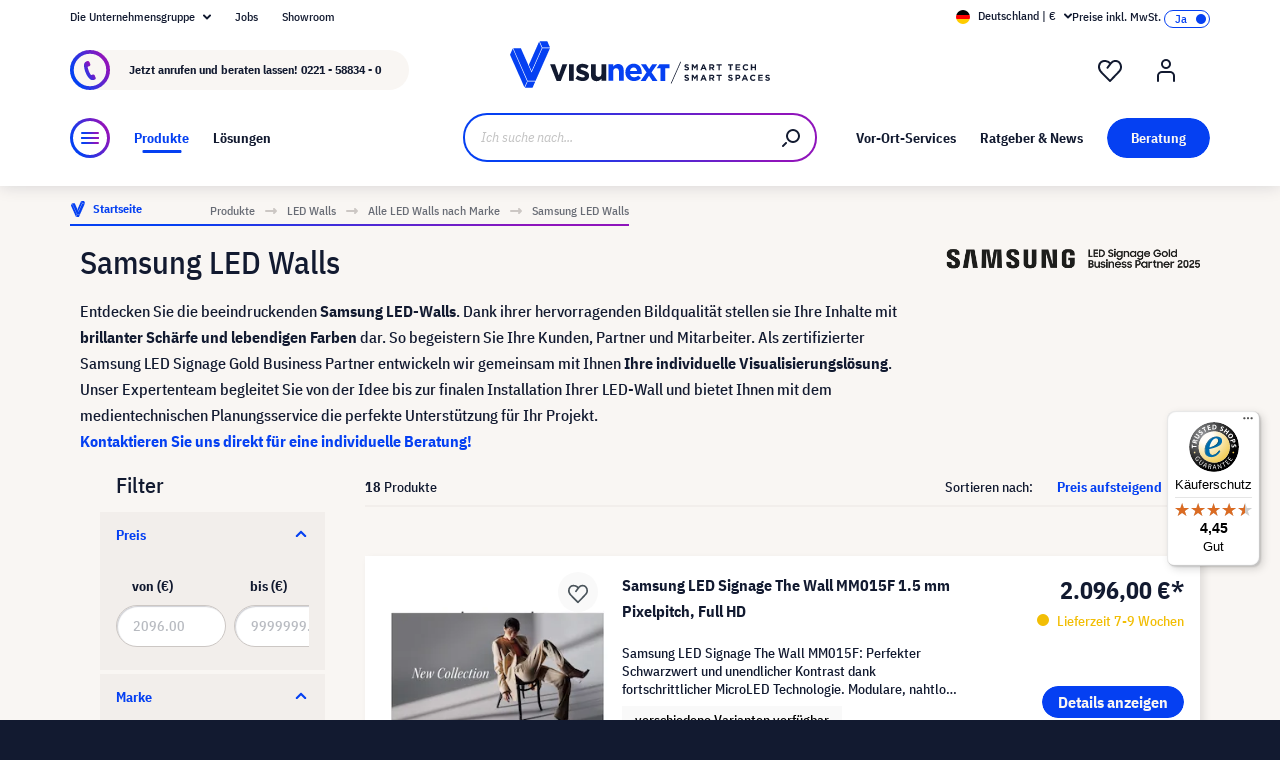

--- FILE ---
content_type: text/html; charset=UTF-8
request_url: https://www.visunext.de/c/led-walls/alle-led-walls-nach-marke/samsung-led-walls/
body_size: 71287
content:
<!DOCTYPE html><html lang="de-DE" itemscope="itemscope"><head><meta charset="utf-8"><script id="wbmTagMangerDefine"> let gtmIsTrackingProductClicks = Boolean(), gtmIsTrackingAddToWishlistClicks = Boolean(), gtmContainerId ='GTM-T59CDT9', hasSWConsentSupport = Boolean(Number(0)); window.wbmScriptIsSet = false; window.dataLayer = window.dataLayer || []; window.dataLayer.push({"event":"user","id":null}); </script><script id="wbmTagMangerDataLayer"> window.dataLayer.push({ ecommerce: null }); window.dataLayer.push({"google_tag_params":{"ecomm_prodid":["1000037161","1000036545","1000036624","1000037160","1000030753","1000035381","1000030751","1000035379","1000034914","1000036622","1000029743","1000024456","1000035374","1000024457","1000035373","1000011527","1000024459","1000011528"],"ecomm_category":"category with id 0b36b908c4b05cc08b29105e490eeeb1 not found","ecomm_pagetype":"category"}}); var onEventDataLayer = JSON.parse('{"event":"view_item_list","ecommerce":{"item_list_name":"Category: Samsung LED Walls","items":[{"price":2096,"index":0,"item_id":"1000037161","item_brand":"Samsung","item_list_id":"category_0b36b908c4b05cc08b29105e490eeeb1","item_category":"","item_name":"Samsung LED Signage The Wall MM015F 1.5 mm Pixelpitch, Full HD ","item_variant":"384 x 216;1.5 mm","item_list_name":"Category: Samsung LED Walls"},{"price":3664.01,"index":1,"item_id":"1000036545","item_brand":"Samsung","item_list_id":"category_0b36b908c4b05cc08b29105e490eeeb1","item_category":"","item_name":"Samsung LED Signage The Wall MM012F 1.25 mm Pixelpitch, Full HD ","item_variant":"480 x 270;1.25 mm","item_list_name":"Category: Samsung LED Walls"},{"price":5936.91,"index":2,"item_id":"1000036624","item_brand":"Samsung","item_list_id":"category_0b36b908c4b05cc08b29105e490eeeb1","item_category":"","item_name":"Samsung LED Signage The Wall MPF MP016F 1.68 mm Pixelpitch, Full HD","item_variant":"1.68 mm","item_list_name":"Category: Samsung LED Walls"},{"price":5950,"index":3,"item_id":"1000037160","item_brand":"Samsung","item_list_id":"category_0b36b908c4b05cc08b29105e490eeeb1","item_category":"","item_name":"Samsung LED Signage The Wall MM009F 0,9 mm Pixelpitch, Full HD","item_variant":"640 x 360;0.9 mm","item_list_name":"Category: Samsung LED Walls"},{"price":6297.34,"index":4,"item_id":"1000030753","item_brand":"Samsung","item_list_id":"category_0b36b908c4b05cc08b29105e490eeeb1","item_category":"","item_name":"Samsung The Wall IW016C LED Wall 1.68mm Pixelpitch ","item_variant":"1.68 mm","item_list_name":"Category: Samsung LED Walls"},{"price":6551.41,"index":5,"item_id":"1000035381","item_brand":"Samsung","item_list_id":"category_0b36b908c4b05cc08b29105e490eeeb1","item_category":"","item_name":"Samsung The Wall IV021C LED Wall | 2.1 mm Pixel Pitch |","item_variant":"2.1 mm","item_list_name":"Category: Samsung LED Walls"},{"price":7557.69,"index":6,"item_id":"1000030751","item_brand":"Samsung","item_list_id":"category_0b36b908c4b05cc08b29105e490eeeb1","item_category":"","item_name":"Samsung The Wall IW012C LED Wall 1.2mm Pixelpitch ","item_variant":"1.2 mm","item_list_name":"Category: Samsung LED Walls"},{"price":7860.41,"index":7,"item_id":"1000035379","item_brand":"Samsung","item_list_id":"category_0b36b908c4b05cc08b29105e490eeeb1","item_category":"","item_name":"Samsung The Wall IV016C LED Wall | 1.68 mm Pixel Pitch | ","item_variant":"1.68 mm","item_list_name":"Category: Samsung LED Walls"},{"price":11274.99,"index":8,"item_id":"1000034914","item_brand":"Samsung","item_list_id":"category_0b36b908c4b05cc08b29105e490eeeb1","item_category":"","item_name":"Samsung The Wall IW008C LED Wall 0.84mm Pixelpitch ","item_variant":"0.84 mm","item_list_name":"Category: Samsung LED Walls"},{"price":14659.61,"index":9,"item_id":"1000036622","item_brand":"Samsung","item_list_id":"category_0b36b908c4b05cc08b29105e490eeeb1","item_category":"","item_name":"Samsung LED Signage The Wall MPF MP008F 0.84 mm Pixelpitch, Full HD","item_variant":"0.84 mm","item_list_name":"Category: Samsung LED Walls"},{"price":32268.21,"index":10,"item_id":"1000029743","item_brand":"Samsung","item_list_id":"category_0b36b908c4b05cc08b29105e490eeeb1","item_category":"","item_name":"Samsung Indoor LED All-in-One 130&quot; LED Wall IAC","item_variant":"","item_list_name":"Category: Samsung LED Walls"},{"price":53237.99,"index":11,"item_id":"1000024456","item_brand":"Samsung","item_list_id":"category_0b36b908c4b05cc08b29105e490eeeb1","item_category":"","item_name":"Samsung The Wall IA012B 110&quot; All-in-One LED Wall, Full HD, 1.2mm Pixel Pitch","item_variant":"1920 x 1080 Full HD;1.26 mm","item_list_name":"Category: Samsung LED Walls"},{"price":59500,"index":12,"item_id":"1000035374","item_brand":"Samsung","item_list_id":"category_0b36b908c4b05cc08b29105e490eeeb1","item_category":"","item_name":"Samsung The Wall IW009B Full HD 55&quot; LED Wall | 0.94 mm Pixel Pitch |","item_variant":"0.94 mm","item_list_name":"Category: Samsung LED Walls"},{"price":70117.99,"index":13,"item_id":"1000024457","item_brand":"Samsung","item_list_id":"category_0b36b908c4b05cc08b29105e490eeeb1","item_category":"","item_name":"Samsung The Wall IA016B 146&quot; All-in-One LED Wall, Full HD, 1.68mm Pixel Pitch","item_variant":"1920 x 1080 Full HD;1.68 mm","item_list_name":"Category: Samsung LED Walls"},{"price":95200,"index":14,"item_id":"1000035373","item_brand":"Samsung","item_list_id":"category_0b36b908c4b05cc08b29105e490eeeb1","item_category":"","item_name":"Samsung The Wall IW006B Full HD 55&quot; LED Wall | 0.63 mm Pixel Pitch |","item_variant":"0.63 mm","item_list_name":"Category: Samsung LED Walls"},{"price":0,"index":15,"item_id":"1000011527","item_brand":"Samsung","item_list_id":"category_0b36b908c4b05cc08b29105e490eeeb1","item_category":"","item_name":"Samsung The Wall for Business IW008J LED Wall, Full HD, 0.84mm Pixelpitch","item_variant":"1920 x 1080 Full HD;0.84 mm","item_list_name":"Category: Samsung LED Walls"},{"price":0,"index":16,"item_id":"1000024459","item_brand":"Samsung","item_list_id":"category_0b36b908c4b05cc08b29105e490eeeb1","item_category":"","item_name":"Samsung The Wall IA008B 146&quot; All-in-One LED Wall, 4K, 0.84mm Pixel Pitch","item_variant":"0.84 mm;3840 x 2160 4K UHD","item_list_name":"Category: Samsung LED Walls"},{"price":0,"index":17,"item_id":"1000011528","item_brand":"Samsung","item_list_id":"category_0b36b908c4b05cc08b29105e490eeeb1","item_category":"","item_name":"Samsung The Wall for Business IW008J LED Wall, 4K, 0.84mm Pixelpitch","item_variant":"0.84 mm;3840 x 2160 4K UHD","item_list_name":"Category: Samsung LED Walls"}],"item_list_id":"category_0b36b908c4b05cc08b29105e490eeeb1"}}'); </script><script id="wbmTagManger"> function getCookie(name) { var cookieMatch = document.cookie.match(name + '=(.*?)(;|$)'); return cookieMatch && decodeURI(cookieMatch[1]); } var gtmCookieSet = getCookie('wbm-tagmanager-enabled'); var googleTag = function(w,d,s,l,i){w[l]=w[l]||[];w[l].push({'gtm.start':new Date().getTime(),event:'gtm.js'});var f=d.getElementsByTagName(s)[0],j=d.createElement(s),dl=l!='dataLayer'?'&l='+l:'';j.async=true;j.src='https://www.googletagmanager.com/gtm.js?id='+i+dl+'';f.parentNode.insertBefore(j,f);}; if (hasSWConsentSupport && gtmCookieSet === null) { window.wbmGoogleTagmanagerId = gtmContainerId; window.wbmScriptIsSet = false; window.googleTag = googleTag; } else { window.wbmScriptIsSet = true; googleTag(window, document, 'script', 'dataLayer', gtmContainerId); googleTag = null; window.dataLayer = window.dataLayer || []; function gtag() { dataLayer.push(arguments); } (() => { const adsEnabled = document.cookie.split(';').some((item) => item.trim().includes('google-ads-enabled=1')); gtag('consent', 'update', { 'ad_storage': adsEnabled ? 'granted' : 'denied', 'ad_user_data': adsEnabled ? 'granted' : 'denied', 'ad_personalization': adsEnabled ? 'granted' : 'denied', 'analytics_storage': 'granted' }); })(); } </script><meta name="viewport" content="width=device-width, initial-scale=1, shrink-to-fit=no"><meta name="author" content=""><meta name="robots" content="index,follow"><meta name="revisit-after" content="15 days"><meta name="keywords" content=""><meta name="description" content="Samsung LED Walls in großer Auswahl ▶ Komplettlösungen ✓ Einzelmodule ✓ Zubehör ✓ kostenlose Beratung + individuelle Lösungen ✓ Jetzt bei visunext.de bestellen!"><meta name="format-detection" content="telephone=no"><meta property="og:type" content="website"/><meta property="og:site_name" content="visunext.de"/><meta property="og:url" content="https://www.visunext.de/c/led-walls/alle-led-walls-nach-marke/samsung-led-walls/"/><meta property="og:title" content="Samsung LED Walls « hier bestellen | visunext.de"/><meta property="og:description" content="Samsung LED Walls in großer Auswahl ▶ Komplettlösungen ✓ Einzelmodule ✓ Zubehör ✓ kostenlose Beratung + individuelle Lösungen ✓ Jetzt bei visunext.de bestellen!"/><meta property="og:image" content="https://www.visunext.de/media/d8/95/65/1752571441/og-logo.jpg"/><meta name="twitter:card" content="website"/><meta name="twitter:site" content="visunext.de"/><meta property="twitter:title" content="Samsung LED Walls « hier bestellen | visunext.de"/><meta property="twitter:description" content="Samsung LED Walls in großer Auswahl ▶ Komplettlösungen ✓ Einzelmodule ✓ Zubehör ✓ kostenlose Beratung + individuelle Lösungen ✓ Jetzt bei visunext.de bestellen!"/><meta property="twitter:image" content="https://www.visunext.de/media/d8/95/65/1752571441/og-logo.jpg"/><meta content="visunext.de"><meta content=""><meta content="true"><meta content="https://www.visunext.de/media/d8/95/65/1752571441/og-logo.jpg"><link rel="alternate" hreflang="es" href="https://www.visunext.es/c/led-walls/led-walls-por-marca/samsung-led-walls/"><link rel="alternate" hreflang="fr" href="https://www.visunext.fr/c/murs-led/murs-led-par-marques/murs-led-samsung/"><link rel="alternate" hreflang="de-AT" href="https://www.visunext.at/c/led-walls/alle-led-walls-nach-marke/samsung-led-walls/"><link rel="alternate" hreflang="x-default" href="https://www.visunext.de/c/led-walls/alle-led-walls-nach-marke/samsung-led-walls/"><link rel="alternate" hreflang="de" href="https://www.visunext.de/c/led-walls/alle-led-walls-nach-marke/samsung-led-walls/"><link rel="alternate" hreflang="nl" href="https://www.visunext.nl/c/led-walls/led-walls-naar-merk/samsung-led-walls/"><link rel="alternate" hreflang="it" href="https://www.visunext.it/c/ledwall/ledwall-per-produttore/samsung-ledwall/"><link rel="alternate" hreflang="en" href="https://www.visunext.co.uk/c/led-walls/led-walls-by-brand/samsung-led-walls/"><script type="application/ld+json"> [{"@context":"https:\/\/schema.org","@type":"BreadcrumbList","itemListElement":[{"@type":"ListItem","position":1,"name":"Produkte","item":"https:\/\/www.visunext.de\/c\/"},{"@type":"ListItem","position":2,"name":"LED Walls","item":"https:\/\/www.visunext.de\/c\/led-walls\/"},{"@type":"ListItem","position":3,"name":"Alle LED Walls nach Marke","item":"https:\/\/www.visunext.de\/c\/led-walls\/alle-led-walls-nach-marke\/"},{"@type":"ListItem","position":4,"name":"Samsung LED Walls","item":"https:\/\/www.visunext.de\/c\/led-walls\/alle-led-walls-nach-marke\/samsung-led-walls\/"}]},{"@context":"https:\/\/schema.org","@type":"Organization"},{"@context":"https:\/\/schema.org","@type":"LocalBusiness","name":"visunext SE","url":"https:\/\/www.visunext.de\/","telephone":"+49 0221 58834 0","address":{"@type":"PostalAddress","streetAddress":"Gutenbergstra\u00dfe 2","addressLocality":"Emsdetten","postalCode":"48282","addressCountry":"DE"},"priceRange":"\u20ac\u20ac\u20ac"}] </script><link rel="shortcut icon" href="https://www.visunext.de/media/4c/d5/cc/1663770815/favicon-vx-22.ico"><link rel="canonical" href="https://www.visunext.de/c/led-walls/alle-led-walls-nach-marke/samsung-led-walls/" /><title >Samsung LED Walls « hier bestellen | visunext.de</title><link rel="stylesheet" href="https://www.visunext.de/theme/5db2f0b7aaea531cee906ae966b91629/css/all.css?1767793441"><script>var isIE11 = !!window.MSInputMethodContext && !!document.documentMode;</script><script>if(window.isIE11){var link = document.createElement("link");link.rel ="stylesheet";link.href ="https://assets.visunextgroup.com/css/vendor-pxsw-enterprise-cms.47c0c8e26eeb52964120.css";document.head.appendChild(link);}</script><script>if(window.isIE11){var link = document.createElement("link");link.rel ="stylesheet";link.href ="https://assets.visunextgroup.com/css/vendor-pxsw-visunext-theme.d8af6348760794dd62c6.css";document.head.appendChild(link);}</script><link rel="preload" href="https://assets.visunextgroup.com/css/vendor-pxsw-enterprise-cms.modern.c838b55f57418004a8a0.css" as="style"><link rel="modulepreload" href="https://assets.visunextgroup.com/js/vendor-pxsw-enterprise-cms.modern.2793ca3de1eb21807a38c98307454b4c.js"><link rel="stylesheet" href="https://assets.visunextgroup.com/css/vendor-pxsw-enterprise-cms.modern.c838b55f57418004a8a0.css"><link rel="preload" href="https://assets.visunextgroup.com/css/vendor-pxsw-visunext-theme.modern.c4b2a780aa157373b832.css" as="style"><link rel="modulepreload" href="https://assets.visunextgroup.com/js/vendor-pxsw-visunext-theme.modern.7379de65722e4e8c9b627fc3db44fcc5.js"><link rel="stylesheet" href="https://assets.visunextgroup.com/css/vendor-pxsw-visunext-theme.modern.c4b2a780aa157373b832.css"><script>window.PxswEnterpriseCmsYtPlayers = []</script><style> :root { --moorl-advanced-search-width: 600px; } </style><script> window.features = {"V6_5_0_0":true,"v6.5.0.0":true,"V6_6_0_0":false,"v6.6.0.0":false,"V6_7_0_0":false,"v6.7.0.0":false,"VUE3":false,"vue3":false,"JOIN_FILTER":false,"join.filter":false,"MEDIA_PATH":false,"media.path":false,"ES_MULTILINGUAL_INDEX":false,"es.multilingual.index":false,"STOCK_HANDLING":true,"stock.handling":true,"ASYNC_THEME_COMPILATION":false,"async.theme.compilation":false}; </script><link rel="stylesheet" href="https://cdnjs.cloudflare.com/ajax/libs/noUiSlider/12.0.0/nouislider.min.css" integrity="sha512-kSH0IqtUh1LRE0tlO8dWN7rbmdy5cqApopY6ABJ4U99HeKulW6iKG5KgrVfofEXQOYtdQGFjj2N/DUBnj3CNmQ==" crossorigin="anonymous" referrerpolicy="no-referrer" /><script src="https://cdnjs.cloudflare.com/ajax/libs/noUiSlider/12.0.0/nouislider.min.js" integrity="sha512-6vo59lZMHB6GgEySnojEnfhnugP7LR4qm6akxptNOw/KW+i9o9MK4Gaia8f/eJATjAzCkgN3CWlIHWbVi2twpg==" crossorigin="anonymous" referrerpolicy="no-referrer"></script><script> (function (f,i,n,d,o,l,O,g,I,c){var V=[];var m=f.createElement("style");if(d){V.push(d)}if(c&&I.location.hash.indexOf("#search:")===0){V.push(c)}if(V.length>0){var Z=V.join(",");m.textContent=Z+"{opacity: 0;transition: opacity "+O+" ease-in-out;}."+o+" {opacity: 1 !important;}";I.flRevealContainers=function(){var a=f.querySelectorAll(Z);for(var T=0;T<a.length;T++){a[T].classList.add(o)}};setTimeout(I.flRevealContainers,l)}var W=g+"/config/"+i+"/main.js?usergrouphash="+n;var p=f.createElement("script");p.type="text/javascript";p.async=true;p.src=g+"/config/loader.min.js";var q=f.getElementsByTagName("script")[0];p.setAttribute("data-fl-main",W);q.parentNode.insertBefore(p,q);q.parentNode.insertBefore(m,p)}) (document,'CD436D1087F719781A6255F087EBE09B','523a436e193b5dd4ba64b0e4a81feffd','.fl-navigation-result','fl-reveal',3000,'.3s','//cdn.findologic.com',window,'.fl-result'); </script><style> .search-suggest.js-search-result { display: none; } </style><script> window.dataLayer = window.dataLayer || []; function gtag() { dataLayer.push(arguments); } (() => { const analyticsStorageEnabled = document.cookie.split(';').some((item) => item.trim().includes('google-analytics-enabled=1')); const adsEnabled = document.cookie.split(';').some((item) => item.trim().includes('google-ads-enabled=1')); gtag('consent', 'default', { 'ad_user_data': adsEnabled ? 'granted' : 'denied', 'ad_storage': adsEnabled ? 'granted' : 'denied', 'ad_personalization': adsEnabled ? 'granted' : 'denied', 'analytics_storage': analyticsStorageEnabled ? 'granted' : 'denied' }); })(); </script><template data-diga-cookie-awin-plugin data-diga-cookie-awin-plugin-options='{ "digaawinid":15080, "dontUseDefaultCookieConsent": "", "debugMode": false , "digaawincookiename": "__cmpconsent4679" }'></template><script> window.useDefaultCookieConsent = true; </script><script> window.activeNavigationId ='0b36b908c4b05cc08b29105e490eeeb1'; window.router = { 'frontend.cart.offcanvas': '/checkout/offcanvas', 'frontend.cookie.offcanvas': '/cookie/offcanvas', 'frontend.checkout.finish.page': '/checkout/finish', 'frontend.checkout.info': '/widgets/checkout/info', 'frontend.menu.offcanvas': '/widgets/menu/offcanvas', 'frontend.cms.page': '/widgets/cms', 'frontend.cms.navigation.page': '/widgets/cms/navigation', 'frontend.account.addressbook': '/widgets/account/address-book', 'frontend.country.country-data': '/country/country-state-data', 'frontend.app-system.generate-token': '/app-system/Placeholder/generate-token', }; window.salesChannelId ='84d3002904eb5c179b30d31e152e9134'; </script><script> window.breakpoints = {"xs":"0","sm":"576","md":"768","lg":"1024","xl":"1280"}; </script><script> window.customerLoggedInState = 0; window.wishlistEnabled = 1; </script><script src="https://www.visunext.de/bundles/neon6configurator/storefront/jquery-3.5.1.slim.min.js?1767790971"></script><script> window.themeAssetsPublicPath ='https://www.visunext.de/theme/ac8f43f96c5d407b81a6c522c4a6eda6/assets/'; </script><script src="https://www.visunext.de/theme/5db2f0b7aaea531cee906ae966b91629/js/all.js?1767793441" defer></script><script defer nomodule src="https://assets.visunextgroup.com/js/vendor-pxsw-enterprise-cms.28bf6559fb5933d70f1fedbe10218969.js"></script><script defer nomodule src="https://assets.visunextgroup.com/js/vendor-pxsw-visunext-theme.f9d37d03ba9dba4378e4a82145c79c3b.js"></script><script defer type="module" src="https://assets.visunextgroup.com/js/vendor-pxsw-enterprise-cms.modern.2793ca3de1eb21807a38c98307454b4c.js"></script><script defer type="module" src="https://assets.visunextgroup.com/js/vendor-pxsw-visunext-theme.modern.7379de65722e4e8c9b627fc3db44fcc5.js"></script></head><body class="is-ctl-navigation is-act-index"><script> let consentId = 10962; window.gdprAppliesGlobally=true;if(!("cmp_id" in window)||window.cmp_id<1){window.cmp_id=consentId}if(!("cmp_cdid" in window)){window.cmp_cdid=""}if(!("cmp_params" in window)){window.cmp_params=""}if(!("cmp_host" in window)){window.cmp_host="d.delivery.consentmanager.net"}if(!("cmp_cdn" in window)){window.cmp_cdn="cdn.consentmanager.net"}if(!("cmp_proto" in window)){window.cmp_proto="https:"}if(!("cmp_codesrc" in window)){window.cmp_codesrc="3"}window.cmp_getsupportedLangs=function(){var b=["DE","EN","FR","IT","NO","DA","FI","ES","PT","RO","BG","ET","EL","GA","HR","LV","LT","MT","NL","PL","SV","SK","SL","CS","HU","RU","SR","ZH","TR","UK","AR","BS"];if("cmp_customlanguages" in window){for(var a=0;a<window.cmp_customlanguages.length;a++){b.push(window.cmp_customlanguages[a].l.toUpperCase())}}return b};window.cmp_getRTLLangs=function(){return["AR"]};window.cmp_getlang=function(j){if(typeof(j)!="boolean"){j=true}if(j&&typeof(cmp_getlang.usedlang)=="string"&&cmp_getlang.usedlang!==""){return cmp_getlang.usedlang}var g=window.cmp_getsupportedLangs();var c=[];var f=location.hash;var e=location.search;var a="languages" in navigator?navigator.languages:[];if(f.indexOf("cmplang=")!=-1){c.push(f.substr(f.indexOf("cmplang=")+8,2).toUpperCase())}else{if(e.indexOf("cmplang=")!=-1){c.push(e.substr(e.indexOf("cmplang=")+8,2).toUpperCase())}else{if("cmp_setlang" in window&&window.cmp_setlang!=""){c.push(window.cmp_setlang.toUpperCase())}else{if(a.length>0){for(var d=0;d<a.length;d++){c.push(a[d])}}}}}if("language" in navigator){c.push(navigator.language)}if("userLanguage" in navigator){c.push(navigator.userLanguage)}var h="";for(var d=0;d<c.length;d++){var b=c[d].toUpperCase();if(g.indexOf(b)!=-1){h=b;break}if(b.indexOf("-")!=-1){b=b.substr(0,2)}if(g.indexOf(b)!=-1){h=b;break}}if(h==""&&typeof(cmp_getlang.defaultlang)=="string"&&cmp_getlang.defaultlang!==""){return cmp_getlang.defaultlang}else{if(h==""){h="EN"}}h=h.toUpperCase();return h};(function(){var n=document;var p=window;var f="";var b="_en";if("cmp_getlang" in p){f=p.cmp_getlang().toLowerCase();if("cmp_customlanguages" in p){for(var h=0;h<p.cmp_customlanguages.length;h++){if(p.cmp_customlanguages[h].l.toUpperCase()==f.toUpperCase()){f="en";break}}}b="_"+f}function g(e,d){var l="";e+="=";var i=e.length;if(location.hash.indexOf(e)!=-1){l=location.hash.substr(location.hash.indexOf(e)+i,9999)}else{if(location.search.indexOf(e)!=-1){l=location.search.substr(location.search.indexOf(e)+i,9999)}else{return d}}if(l.indexOf("&")!=-1){l=l.substr(0,l.indexOf("&"))}return l}var j=("cmp_proto" in p)?p.cmp_proto:"https:";var o=["cmp_id","cmp_params","cmp_host","cmp_cdn","cmp_proto"];for(var h=0;h<o.length;h++){if(g(o[h],"%%%")!="%%%"){window[o[h]]=g(o[h],"")}}var k=("cmp_ref" in p)?p.cmp_ref:location.href;var q=n.createElement("script");q.setAttribute("data-cmp-ab","1");var c=g("cmpdesign","");var a=g("cmpregulationkey","");q.src=j+"//"+p.cmp_host+"/delivery/cmp.php?"+("cmp_id" in p&&p.cmp_id>0?"id="+p.cmp_id:"")+("cmp_cdid" in p?"cdid="+p.cmp_cdid:"")+"&h="+encodeURIComponent(k)+(c!=""?"&cmpdesign="+encodeURIComponent(c):"")+(a!=""?"&cmpregulationkey="+encodeURIComponent(a):"")+("cmp_params" in p?"&"+p.cmp_params:"")+(n.cookie.length>0?"&__cmpfcc=1":"")+"&l="+f.toLowerCase()+"&o="+(new Date()).getTime();q.type="text/javascript";q.async=true;if(n.currentScript){n.currentScript.parentElement.appendChild(q)}else{if(n.body){n.body.appendChild(q)}else{var m=n.getElementsByTagName("body");if(m.length==0){m=n.getElementsByTagName("div")}if(m.length==0){m=n.getElementsByTagName("span")}if(m.length==0){m=n.getElementsByTagName("ins")}if(m.length==0){m=n.getElementsByTagName("script")}if(m.length==0){m=n.getElementsByTagName("head")}if(m.length>0){m[0].appendChild(q)}}}var q=n.createElement("script");q.src=j+"//"+p.cmp_cdn+"/delivery/js/cmp"+b+".min.js";q.type="text/javascript";q.setAttribute("data-cmp-ab","1");q.async=true;if(n.currentScript){n.currentScript.parentElement.appendChild(q)}else{if(n.body){n.body.appendChild(q)}else{var m=n.getElementsByTagName("body");if(m.length==0){m=n.getElementsByTagName("div")}if(m.length==0){m=n.getElementsByTagName("span")}if(m.length==0){m=n.getElementsByTagName("ins")}if(m.length==0){m=n.getElementsByTagName("script")}if(m.length==0){m=n.getElementsByTagName("head")}if(m.length>0){m[0].appendChild(q)}}}})();window.cmp_addFrame=function(b){if(!window.frames[b]){if(document.body){var a=document.createElement("iframe");a.style.cssText="display:none";a.name=b;document.body.appendChild(a)}else{window.setTimeout(window.cmp_addFrame,10,b)}}};window.cmp_rc=function(h){var b=document.cookie;var f="";var d=0;while(b!=""&&d<100){d++;while(b.substr(0,1)==" "){b=b.substr(1,b.length)}var g=b.substring(0,b.indexOf("="));if(b.indexOf(";")!=-1){var c=b.substring(b.indexOf("=")+1,b.indexOf(";"))}else{var c=b.substr(b.indexOf("=")+1,b.length)}if(h==g){f=c}var e=b.indexOf(";")+1;if(e==0){e=b.length}b=b.substring(e,b.length)}return(f)};window.cmp_stub=function(){var a=arguments;__cmapi.a=__cmapi.a||[];if(!a.length){return __cmapi.a}else{if(a[0]==="ping"){if(a[1]===2){a[2]({gdprApplies:gdprAppliesGlobally,cmpLoaded:false,cmpStatus:"stub",displayStatus:"hidden",apiVersion:"2.0",cmpId:31},true)}else{a[2](false,true)}}else{if(a[0]==="getUSPData"){a[2]({version:1,uspString:window.cmp_rc("")},true)}else{if(a[0]==="getTCData"){__cmapi.a.push([].slice.apply(a))}else{if(a[0]==="addEventListener"||a[0]==="removeEventListener"){__cmapi.a.push([].slice.apply(a))}else{if(a.length==4&&a[3]===false){a[2]({},false)}else{__cmapi.a.push([].slice.apply(a))}}}}}}};window.cmp_msghandler=function(d){var a=typeof d.data==="string";try{var c=a?JSON.parse(d.data):d.data}catch(f){var c=null}if(typeof(c)==="object"&&c!==null&&"__cmpCall" in c){var b=c.__cmpCall;window.__cmp(b.command,b.parameter,function(h,g){var e={__cmpReturn:{returnValue:h,success:g,callId:b.callId}};d.source.postMessage(a?JSON.stringify(e):e,"*")})}if(typeof(c)==="object"&&c!==null&&"__cmapiCall" in c){var b=c.__cmapiCall;window.__cmapi(b.command,b.parameter,function(h,g){var e={__cmapiReturn:{returnValue:h,success:g,callId:b.callId}};d.source.postMessage(a?JSON.stringify(e):e,"*")})}if(typeof(c)==="object"&&c!==null&&"__uspapiCall" in c){var b=c.__uspapiCall;window.__uspapi(b.command,b.version,function(h,g){var e={__uspapiReturn:{returnValue:h,success:g,callId:b.callId}};d.source.postMessage(a?JSON.stringify(e):e,"*")})}if(typeof(c)==="object"&&c!==null&&"__tcfapiCall" in c){var b=c.__tcfapiCall;window.__tcfapi(b.command,b.version,function(h,g){var e={__tcfapiReturn:{returnValue:h,success:g,callId:b.callId}};d.source.postMessage(a?JSON.stringify(e):e,"*")},b.parameter)}};window.cmp_setStub=function(a){if(!(a in window)||(typeof(window[a])!=="function"&&typeof(window[a])!=="object"&&(typeof(window[a])==="undefined"||window[a]!==null))){window[a]=window.cmp_stub;window[a].msgHandler=window.cmp_msghandler;window.addEventListener("message",window.cmp_msghandler,false)}};window.cmp_addFrame("__cmapiLocator");window.cmp_addFrame("__cmpLocator");window.cmp_addFrame("__uspapiLocator");window.cmp_addFrame("__tcfapiLocator");window.cmp_setStub("__cmapi");window.cmp_setStub("__cmp");window.cmp_setStub("__tcfapi");window.cmp_setStub("__uspapi");</script><px-spritesheet style="display:none;"><svg xmlns="http://www.w3.org/2000/svg" xmlns:xlink="http://www.w3.org/1999/xlink"><defs><symbol id="account-24" viewBox="0 0 24 24"><path d="M20 22v-5a4 4 0 00-4-4H8a4 4 0 00-4 4v5" stroke="currentColor" stroke-width="2" stroke-linecap="round" stroke-linejoin="round"/><path d="M16 5a4 4 0 11-8 0 4 4 0 018 0z" stroke="currentcolor" stroke-width="2" stroke-linecap="round" stroke-linejoin="round"/></symbol><symbol id="arrow-24" viewBox="0 0 24 24"><path d="M7 12h10m0 0l-2-2m2 2l-2 2" stroke="currentColor" stroke-width="2" stroke-linecap="round" stroke-linejoin="round"/></symbol><symbol id="arrow-down-8" viewBox="0 0 8 5"><path d="M7 1L4 4 1 1" stroke="currentColor" stroke-width="2" stroke-linecap="round" stroke-linejoin="round"/></symbol><symbol id="attention-icon" viewBox="0 0 40 45"><circle cx="18.5" cy="21.5" r="10.366" fill="#121A30"/><path d="M18.5 15.5v8m0 4v-1" stroke="#F9F6F3" stroke-width="2" stroke-linecap="round" stroke-linejoin="round"/></symbol><symbol id="basket-24" viewBox="0 0 24 24"><path d="M4.22 6h15.56l1.15 17H3.07L4.22 6z" stroke="currentColor" stroke-width="2" stroke-linejoin="round"/><path d="M15 10V2a1 1 0 00-1-1h-4a1 1 0 00-1 1v8" stroke="currentColor" stroke-width="2" stroke-linecap="round" stroke-linejoin="round"/></symbol><symbol id="business" viewBox="0 0 22 18"><path d="M18 3h-1.6L14.3.9C13.7.3 13 0 12.2 0H9.8C9 0 8.3.3 7.7.9L5.6 3H4C1.8 3 0 4.8 0 7v7c0 2.2 1.8 4 4 4h14c2.2 0 4-1.8 4-4V7c0-2.2-1.8-4-4-4zm-8.9-.7c.2-.2.5-.3.7-.3h2.3c.3 0 .5.1.7.3l.8.7H8.4l.7-.7zM20 14c0 1.1-.9 2-2 2H4c-1.1 0-2-.9-2-2v-2.3c1.8.3 5.2.7 8 .8v.5c0 .6.4 1 1 1s1-.4 1-1v-.5c2.8-.1 6.2-.6 8-.8V14zm0-4.4c-1.8.3-6.1.9-9 .9-2.9 0-7.2-.6-9-.9V7c0-1.1.9-2 2-2h14c1.1 0 2 .9 2 2v2.6z" fill="#005faa"/></symbol><symbol id="checkmark" viewBox="0 0 10 10"><path d="M4 10c-.2 0-.4-.1-.6-.2l-3-2C0 7.5-.1 6.9.2 6.4c.3-.4.9-.5 1.4-.2l2.1 1.4L8.2.5c.2-.5.9-.6 1.3-.3.5.3.6.9.3 1.4l-5 8c-.1.2-.3.3-.6.4H4z" fill="#121a30"/></symbol><symbol id="checkout-close" viewBox="0 0 24 25"><rect y=".013" width="24" height="24" rx="12" fill="#0540F2"/><g clip-path="url(#checkout-closeclip0_6538_19299)"><g clip-path="url(#checkout-closeclip1_6538_19299)"><path d="M9 9.013l6 6m-6 0l6-6" stroke="#fff" stroke-width="2" stroke-linecap="round" stroke-linejoin="round"/></g></g></symbol><symbol id="circle-360" viewBox="0 0 61 61"><circle cx="30.5" cy="12.954" r="2.591" fill="#0540F2"/><circle cx="30.5" cy="2.591" r="2.591" fill="#0540F2"/><path d="M22.727 53.303C10.652 50.636 2 43.438 2 34.977c0-8.46 8.652-15.658 20.727-18.326m15.546 36.652C50.348 50.636 59 43.438 59 34.977c0-8.46-8.652-15.658-20.727-18.326" stroke="#0540F2" stroke-width="3" stroke-linecap="round" stroke-linejoin="round" fill="#fff0"/><path d="M39.264 46.54l-7.697 5.773a1 1 0 000 1.6l7.697 5.773a1 1 0 001.6-.8V47.341a1 1 0 00-1.6-.8zM21.51 32.162c.224 0 .42-.033.588-.098.168-.065.303-.15.406-.252a.966.966 0 00.224-.336.958.958 0 00.084-.378v-.448a.91.91 0 00-.294-.686c-.196-.196-.476-.294-.84-.294a1.73 1.73 0 00-.994.294c-.29.196-.555.485-.798.868l-1.232-1.134a3.453 3.453 0 011.33-1.218c.532-.28 1.134-.42 1.806-.42.952 0 1.699.21 2.24.63.55.42.826 1.064.826 1.932 0 .327-.047.616-.14.868a2.1 2.1 0 01-.35.658 1.68 1.68 0 01-.518.434 1.883 1.883 0 01-.63.224v.224c.261.047.504.121.728.224.224.093.415.224.574.392.168.159.294.364.378.616.093.243.14.532.14.868 0 .476-.08.9-.238 1.274-.15.373-.373.69-.672.952a2.97 2.97 0 01-1.064.602c-.41.14-.877.21-1.4.21-.439 0-.835-.051-1.19-.154a3.791 3.791 0 01-.924-.406 3.563 3.563 0 01-.686-.602 4.61 4.61 0 01-.49-.714l1.456-1.12c.187.41.42.747.7 1.008.29.252.663.378 1.12.378.42 0 .742-.112.966-.336.233-.224.35-.513.35-.868v-.448c0-.327-.13-.597-.392-.812-.261-.215-.63-.322-1.106-.322h-.77v-1.61h.812zm8.093 6.006c-1.14 0-1.988-.331-2.548-.994-.551-.663-.826-1.62-.826-2.87 0-.71.093-1.372.28-1.988a8.348 8.348 0 01.742-1.708 7.63 7.63 0 011.008-1.372 7.932 7.932 0 011.148-1.008h2.758a24.27 24.27 0 00-1.484 1.19c-.43.373-.808.756-1.134 1.148a6.045 6.045 0 00-.784 1.204c-.206.42-.35.873-.434 1.358h.224a2.29 2.29 0 01.644-.994c.298-.27.714-.406 1.246-.406.784 0 1.4.266 1.848.798.457.523.686 1.279.686 2.268 0 1.064-.29 1.895-.868 2.492-.57.588-1.405.882-2.506.882zm0-1.61c.429 0 .746-.117.952-.35.214-.243.322-.588.322-1.036v-.448c0-.448-.108-.789-.322-1.022-.206-.243-.523-.364-.952-.364-.43 0-.752.121-.966.364-.206.233-.308.574-.308 1.022v.448c0 .448.102.793.308 1.036.214.233.536.35.966.35zm7.504 1.61c-.588 0-1.092-.093-1.512-.28a2.617 2.617 0 01-1.05-.896c-.27-.41-.471-.933-.602-1.568-.13-.644-.196-1.414-.196-2.31 0-.896.066-1.661.196-2.296.13-.644.332-1.167.602-1.568.28-.41.63-.71 1.05-.896.42-.196.924-.294 1.512-.294s1.092.098 1.512.294c.42.187.766.485 1.036.896.28.401.486.924.616 1.568.13.635.196 1.4.196 2.296 0 .896-.065 1.666-.196 2.31-.13.635-.336 1.157-.616 1.568-.27.401-.616.7-1.036.896-.42.187-.924.28-1.512.28zm0-1.68c.233 0 .43-.033.588-.098a.878.878 0 00.378-.336c.093-.159.159-.364.196-.616.047-.252.07-.565.07-.938v-2.772c0-.737-.088-1.25-.266-1.54-.177-.299-.5-.448-.966-.448-.466 0-.788.15-.966.448-.177.29-.266.803-.266 1.54V34.5c0 .373.019.686.056.938.047.252.117.457.21.616a.88.88 0 00.378.336c.159.065.355.098.588.098zm6.735-3.416c-.346 0-.668-.06-.966-.182a2.332 2.332 0 01-1.316-1.288 2.807 2.807 0 01-.182-1.036c0-.373.06-.714.182-1.022a2.303 2.303 0 011.316-1.302c.298-.121.62-.182.966-.182.345 0 .667.06.966.182.298.121.56.29.784.504.224.215.396.48.518.798.13.308.196.649.196 1.022 0 .383-.066.728-.196 1.036-.122.308-.294.57-.518.784a2.456 2.456 0 01-.784.504 2.55 2.55 0 01-.966.182zm0-1.232c.345 0 .611-.107.798-.322.196-.224.294-.541.294-.952 0-.41-.098-.723-.294-.938-.187-.224-.453-.336-.798-.336-.346 0-.616.112-.812.336-.187.215-.28.527-.28.938 0 .41.093.728.28.952.196.215.466.322.812.322z" fill="#0540F2"/></symbol><symbol id="circle-arrow" viewBox="0 0 24 24"><path class="cls-1" d="M14 15c-.26 0-.51-.1-.71-.29a.996.996 0 010-1.41l.29-.29H7c-.55 0-1-.45-1-1s.45-1 1-1h6.59l-.29-.29a.996.996 0 111.41-1.41l2 2c.1.1.17.21.22.33a.957.957 0 010 .76c-.05.12-.12.23-.22.33l-2 2c-.2.2-.45.29-.71.29z"/><path class="cls-1" d="M12 24C5.38 24 0 18.62 0 12S5.38 0 12 0s12 5.38 12 12-5.38 12-12 12zm0-22C6.49 2 2 6.49 2 12s4.49 10 10 10 10-4.49 10-10S17.51 2 12 2z"/></symbol><symbol id="close-16" viewBox="0 0 16 16"><path d="M5 5l6 6m-6 0l6-6" stroke="currentColor" stroke-width="2" stroke-linecap="round" stroke-linejoin="round"/></symbol><symbol id="education" viewBox="0 0 24 18"><path d="M12 18c-4.2 0-7.1-2.4-7.2-2.5-.2-.2-.4-.5-.4-.8v-7l-3.9-2c-.3-.2-.5-.5-.5-.9s.3-.8.7-.9l11-3.8c.2-.1.4-.1.7 0l11 3.8c.3.1.6.4.6.8s-.2.8-.5 1l-1 .6v7.9c.3.2.5.5.5.9v1c0 .6-.4 1-1 1h-1c-.6 0-1-.4-1-1v-1c0-.4.2-.7.5-.9V7.3l-.9.4v7c0 .3-.1.6-.4.8-.1.1-3 2.5-7.2 2.5zm-5.6-3.8c.8.6 2.9 1.8 5.6 1.8 2.7 0 4.8-1.2 5.6-1.8V8.5l-5.3 1.8c-.2.1-.4.1-.6 0L6.4 8.5v5.7zm-.6-8L12 8.3l6.2-2.1L20.6 5 12 2 3.5 5l2.3 1.2z" fill="#f39200"/></symbol><symbol id="facebook" viewBox="0 0 24 24"><path d="M18 7.864L17.57 12h-3.25v12H9.434V12H7V7.864h2.434v-2.49C9.434 2.008 10.81 0 14.722 0h3.25v4.136h-2.034c-1.518 0-1.619.584-1.619 1.66v2.068H18z" fill="currentColor"/></symbol><symbol id="filter" viewBox="0 0 24 24"><path d="M9 5c1.306 0 2.414.835 2.826 2H21a1 1 0 110 2h-9.174a2.998 2.998 0 01-5.652 0H3a1 1 0 010-2h3.174C6.586 5.835 7.694 5 9 5zm0 2a1 1 0 100 2 1 1 0 000-2zm5 6c1.306 0 2.414.835 2.826 2H21a1 1 0 110 2h-4.174a2.998 2.998 0 01-5.652 0H3a1 1 0 110-2h8.174c.412-1.165 1.52-2 2.826-2zm0 2a1 1 0 100 2 1 1 0 000-2z" fill="currentColor"/></symbol><symbol id="instagram" viewBox="0 0 16 16"><path d="M8 0C5.829 0 5.556.01 4.703.048 3.85.088 3.269.222 2.76.42a3.917 3.917 0 00-1.417.923A3.927 3.927 0 00.42 2.76C.222 3.268.087 3.85.048 4.7.01 5.555 0 5.827 0 8s.01 2.444.048 3.298c.04.851.174 1.433.372 1.941.205.527.478.973.923 1.418.444.445.89.719 1.416.923.51.198 1.09.333 1.942.372C5.555 15.99 5.827 16 8 16s2.444-.01 3.298-.048c.851-.04 1.434-.174 1.943-.372a3.915 3.915 0 001.416-.923c.445-.445.718-.891.923-1.417.197-.51.332-1.09.372-1.942C15.99 10.445 16 10.173 16 8s-.01-2.445-.048-3.299c-.04-.851-.175-1.433-.372-1.941a3.926 3.926 0 00-.923-1.417A3.911 3.911 0 0013.24.42c-.51-.198-1.092-.333-1.943-.372C10.443.01 10.172 0 7.998 0h.003zm-.717 1.442h.718c2.136 0 2.389.007 3.232.046.78.035 1.204.166 1.486.275.373.145.64.319.92.599.28.28.453.546.598.92.11.281.24.704.275 1.484.039.844.047 1.097.047 3.232 0 2.135-.008 2.388-.047 3.232-.035.78-.166 1.203-.275 1.485a2.478 2.478 0 01-.599.919c-.28.28-.546.453-.92.598-.28.11-.704.24-1.485.276-.843.038-1.096.047-3.232.047s-2.39-.009-3.233-.047c-.78-.036-1.203-.166-1.485-.276a2.478 2.478 0 01-.92-.598 2.48 2.48 0 01-.6-.92c-.109-.282-.24-.705-.275-1.485-.038-.843-.046-1.096-.046-3.233 0-2.136.008-2.388.046-3.232.036-.78.166-1.203.276-1.485.145-.373.319-.64.599-.92.28-.28.546-.453.92-.599.282-.11.705-.24 1.485-.275.738-.034 1.024-.044 2.515-.045v.002zm4.988 1.328a.96.96 0 100 1.92.96.96 0 000-1.92zm-4.27 1.122a4.109 4.109 0 100 8.217 4.109 4.109 0 000-8.217zm0 1.441a2.667 2.667 0 110 5.334 2.667 2.667 0 010-5.334z" fill="currentColor"/></symbol><symbol id="linkedin" viewBox="0 0 24 24"><path d="M3.894 0A2.887 2.887 0 001 2.88c0 1.592 1.295 2.911 2.892 2.911s2.894-1.319 2.894-2.91A2.886 2.886 0 003.894 0zm14.12 7.636c-2.43 0-3.82 1.266-4.487 2.525h-.07V7.975h-4.79V24h4.99v-7.933c0-2.09.159-4.11 2.756-4.11 2.56 0 2.596 2.384 2.596 4.243V24H24v-8.802c0-4.307-.93-7.562-5.985-7.562zm-16.616.34V24h4.995V7.975H1.398z" fill="currentColor"/></symbol><symbol id="logo-acrobat" viewBox="0 0 32 31"><path d="M10.761.264c1.092.052 2.125.586 2.72 1.417.79 1.107 1.072 2.495 1.176 4.086.097 1.435-.458 3.375-.666 5.09 1.041 1.31 1.653 2.511 2.921 3.78 1.269 1.268 2.472 1.88 3.782 2.921 1.713-.208 3.656-.773 5.088-.677 1.591.107 2.972.391 4.078 1.183 1.107.791 1.69 2.36 1.3 3.815-.39 1.453-1.685 2.534-3.04 2.666-1.353.133-2.687-.325-4.116-1.028-1.29-.636-2.693-2.086-4.076-3.125-1.656.247-3.005.174-4.737.638-1.732.463-2.862 1.2-4.42 1.815-.676 1.586-1.163 3.552-1.963 4.745-.885 1.325-1.812 2.385-3.052 2.948-1.24.562-2.903.273-3.969-.79-1.062-1.065-1.348-2.72-.786-3.958.562-1.24 1.63-2.169 2.953-3.054 1.195-.8 3.156-1.29 4.745-1.964.614-1.56 1.351-2.687 1.815-4.42.464-1.731.39-3.08.638-4.736-1.039-1.38-2.49-2.784-3.125-4.073-.703-1.43-1.159-2.774-1.026-4.128S8.211.772 9.665.381a3.663 3.663 0 011.096-.12v.003zm-.013 2.685a4.982 4.982 0 00-.37.086c-.643.172-.598.19-.643.654-.044.463.17 1.453.756 2.643.213.432.872 1.039 1.166 1.515.016-.562.29-1.419.258-1.903-.088-1.323-.388-2.287-.659-2.664-.203-.284-.234-.375-.508-.33zm2.74 11.698c-.185.854-.091 1.552-.32 2.409-.23.86-.662 1.424-.93 2.26.833-.268 1.39-.705 2.247-.934.857-.23 1.558-.133 2.415-.318-.651-.591-1.305-.857-1.933-1.485-.627-.627-.89-1.286-1.479-1.932zm12.107 4.974c-.482-.031-1.341.24-1.901.255.481.297 1.088.966 1.523 1.18 1.188.586 2.172.797 2.633.752.463-.044.482.01.653-.635.172-.643.141-.612-.24-.883-.377-.27-1.35-.583-2.67-.669h.002zM7.259 24.283c-.495.268-1.373.466-1.776.734-1.102.737-1.782 1.49-1.974 1.911-.193.425-.248.404.224.875.471.472.458.42.882.23.425-.193 1.183-.873 1.917-1.972.271-.404.458-1.284.727-1.779z"/></symbol><symbol id="logo-desktop" viewBox="0 0 274 74"><path d="M7.967 23.515l17.784 40.197 3.393-7.68-10.831-24.487-6.953-15.704-3.393 7.674zm26.779 21.701l-.069.152-13.313-30.08H11.93L28.218 52.1l1.571 3.56h9.768l17.86-40.372h-9.442l-13.23 29.928z" fill="#0540F2"/><path d="M34.677 43.53L47.33 14.917l-3.4-7.681-12.646 28.63.676 1.533 2.717 6.133zm1.108 20.73l3.446-7.856h-9.434l-3.446 7.848 9.434.008zM54.002 6.688l-9.442.008 3.446 7.848 9.442-.007-3.446-7.849z" fill="#0540F2"/><path d="M108.043 48.472V35.196h5.814v11.439c0 2.755 1.298 4.167 3.522 4.167 2.217 0 3.636-1.412 3.636-4.167V35.197h5.814v20.5h-5.814V52.79c-1.336 1.723-3.059 3.287-6.004 3.287-4.402.008-6.968-2.9-6.968-7.605z" fill="#131A31"/><path d="M148.415 42.43v13.267h-5.814V44.26c0-2.755-1.298-4.167-3.514-4.167-2.216 0-3.636 1.412-3.636 4.167v11.43h-5.814V35.197h5.814v2.907c1.336-1.723 3.059-3.286 6.004-3.286 4.395 0 6.96 2.907 6.96 7.613z" fill="#0540F2"/><path d="M57.508 35.197h6.11l4.562 13.631 4.6-13.632h5.996l-8.015 20.51h-5.245l-8.008-20.51zm29.215-.054H80.9V55.69h5.822V35.143zm2.163 17.677l2.505-3.848c2.231 1.625 4.577 2.46 6.504 2.46 1.693 0 2.46-.615 2.46-1.534v-.075c0-1.276-2.004-1.693-4.274-2.384-2.884-.85-6.155-2.193-6.155-6.2v-.077c0-4.19 3.393-6.535 7.544-6.535 2.619 0 5.465.888 7.689 2.383l-2.231 4.038c-2.034-1.191-4.076-1.927-5.579-1.927-1.427 0-2.156.614-2.156 1.419v.076c0 1.154 1.959 1.7 4.198 2.459 2.884.964 6.3 2.353 6.3 6.125v.076c0 4.577-3.492 6.65-7.963 6.65-2.876.007-6.11-.957-8.842-3.105z" fill="#131A31"/><path d="M165.038 43.523c-.35-2.61-1.89-4.387-4.357-4.387-2.421 0-4 1.73-4.456 4.387h8.813zm-14.551 1.73v-.075c0-5.89 4.198-10.733 10.194-10.733 6.892 0 10.042 5.351 10.042 11.196 0 .47-.038 1.01-.069 1.54h-14.36c.584 2.657 2.429 4.038 5.047 4.038 1.958 0 3.385-.614 5.002-2.117l3.347 2.968c-1.928 2.383-4.698 3.84-8.432 3.84-6.186 0-10.771-4.341-10.771-10.656z" fill="#0540F2"/><path d="M179.732 49.283l-4.152 6.422h-6.125l7.234-10.467-6.961-10.065h6.27l3.848 5.951 3.886-5.95h6.118l-6.96 9.988 7.263 10.543h-6.261l-4.16-6.422z" fill="#0540F2"/><path d="M205.098 35.22v4.91h-5.404v15.583h-5.844V40.13h-4.57l3.295-4.91h12.523z" fill="#0540F2"/><path d="M227.345 39.09a1.25 1.25 0 01-.349.448 1.534 1.534 0 01-.531.273 2.42 2.42 0 01-.683.099 3.01 3.01 0 01-1.033-.182 2.66 2.66 0 01-.918-.554l.6-.721c.212.174.425.303.645.41.22.098.463.151.728.151.213 0 .372-.038.494-.114a.365.365 0 00.174-.318v-.016a.418.418 0 00-.038-.174.343.343 0 00-.136-.144 1.087 1.087 0 00-.281-.13 4.13 4.13 0 00-.471-.136 6.464 6.464 0 01-.63-.19 1.786 1.786 0 01-.478-.258 1.012 1.012 0 01-.303-.387c-.076-.152-.107-.341-.107-.57v-.014c0-.213.038-.403.114-.57.076-.167.19-.31.334-.44a1.43 1.43 0 01.509-.28 1.99 1.99 0 01.653-.1c.341 0 .645.054.933.152.281.1.547.243.782.433l-.524.767a3.753 3.753 0 00-.607-.334 1.503 1.503 0 00-.592-.122c-.197 0-.349.038-.448.114a.356.356 0 00-.152.288v.016c0 .076.015.136.046.197.03.053.083.106.152.144.076.046.174.084.303.122.129.038.296.083.494.136.235.061.44.13.622.205.182.076.334.167.463.274.129.106.22.235.281.379.061.144.099.319.099.524v.015a1.87 1.87 0 01-.145.607zm5.784.752v-3.006l-1.298 1.966h-.023l-1.283-1.95v2.99h-1.002v-4.607h1.093l1.215 1.95 1.214-1.95h1.093v4.607h-1.009zm6.71 0l-.418-1.032h-1.95l-.418 1.032h-1.032l1.973-4.645h.934l1.973 4.645h-1.062zm-1.397-3.423l-.615 1.495h1.222l-.607-1.495zm7.142 3.423l-.986-1.472h-.797v1.472h-1.017v-4.607h2.11c.546 0 .979.136 1.282.402.304.266.456.638.456 1.116v.015c0 .372-.091.676-.273.91-.183.236-.418.41-.714.517l1.123 1.647h-1.184zm.015-3.036c0-.22-.068-.387-.212-.493-.137-.107-.334-.167-.584-.167h-1.002v1.32h1.024c.251 0 .441-.06.577-.174a.586.586 0 00.197-.47v-.016zm5.207-.637v3.673h-1.017V36.17h-1.404v-.934h3.818v.934h-1.397zm-24.303 11.605h-.896l-1.86-4.646h1.116l1.207 3.249 1.207-3.249h1.093l-1.867 4.646zm3.787-.031v-4.608h1.017v4.608h-1.017zm6.55-.751a1.25 1.25 0 01-.349.448 1.534 1.534 0 01-.531.273c-.205.06-.433.098-.683.098a3.02 3.02 0 01-1.032-.182 2.655 2.655 0 01-.919-.554l.6-.72c.212.174.425.31.645.409.22.099.463.152.729.152.212 0 .372-.038.493-.114a.366.366 0 00.175-.319v-.015a.434.434 0 00-.038-.175.352.352 0 00-.137-.144 1.075 1.075 0 00-.281-.129 4.167 4.167 0 00-.47-.137 4.782 4.782 0 01-.63-.19 1.76 1.76 0 01-.479-.257 1.012 1.012 0 01-.303-.387c-.076-.152-.106-.342-.106-.57v-.015c0-.212.037-.402.113-.57.076-.166.19-.318.334-.44.145-.12.312-.22.509-.28.197-.068.417-.099.653-.099.341 0 .645.053.933.152.281.099.547.243.782.433l-.524.766a3.247 3.247 0 00-.607-.334 1.503 1.503 0 00-.592-.121c-.197 0-.349.038-.448.114a.359.359 0 00-.152.288v.015c0 .076.016.137.046.198a.47.47 0 00.152.151c.076.046.174.084.303.122.129.038.296.083.494.136.235.061.44.13.622.205.182.076.334.167.463.274a.97.97 0 01.281.38c.061.143.099.318.099.523v.015a1.922 1.922 0 01-.145.6zm5.982-.342a1.646 1.646 0 01-.403.645 1.6 1.6 0 01-.637.387 2.644 2.644 0 01-.835.13c-.623 0-1.108-.175-1.465-.517-.357-.341-.531-.85-.531-1.533v-2.634h1.017v2.611c0 .38.091.66.265.85.175.19.418.289.729.289s.554-.091.729-.273c.174-.182.265-.463.265-.828v-2.641h1.017v2.603c-.015.35-.06.653-.151.911zm5.776 1.092l-.418-1.032h-1.95l-.418 1.032h-1.032l1.973-4.645h.934l1.973 4.645h-1.062zm-1.397-3.423l-.615 1.495h1.222l-.607-1.495zm4.342 3.424v-4.608h1.017v3.697h2.299v.918h-3.316v-.007zm-24.198 7.15a1.25 1.25 0 01-.349.448 1.532 1.532 0 01-.531.273 2.385 2.385 0 01-.683.099 3.01 3.01 0 01-1.033-.182 2.66 2.66 0 01-.918-.554l.6-.721c.212.174.425.303.645.41.22.098.463.151.728.151.213 0 .372-.038.494-.113a.365.365 0 00.174-.32v-.014a.418.418 0 00-.038-.175.343.343 0 00-.136-.144 1.09 1.09 0 00-.281-.13 4.111 4.111 0 00-.471-.136 6.49 6.49 0 01-.63-.19 1.786 1.786 0 01-.478-.258 1.012 1.012 0 01-.303-.387c-.076-.152-.107-.341-.107-.569v-.015a1.262 1.262 0 01.448-1.01 1.43 1.43 0 01.509-.28c.197-.069.417-.1.653-.1.341 0 .645.054.933.153.281.098.547.242.782.432l-.524.767a3.753 3.753 0 00-.607-.334 1.503 1.503 0 00-.592-.122c-.197 0-.349.038-.448.114a.356.356 0 00-.152.289v.015c0 .076.015.136.046.197a.47.47 0 00.152.152 1.3 1.3 0 00.303.121c.129.038.296.084.494.137.235.06.44.13.622.205.182.076.334.167.463.273.129.106.22.236.281.38.061.144.099.319.099.523v.016a1.922 1.922 0 01-.145.6zm6.687-.631a2.469 2.469 0 01-.508.76c-.221.22-.479.387-.775.516-.303.121-.63.19-.986.19-.357 0-.683-.061-.979-.19a2.575 2.575 0 01-.775-.509 2.334 2.334 0 01-.69-1.677v-.016a2.36 2.36 0 011.465-2.2 2.62 2.62 0 01.986-.19c.357 0 .683.06.979.19.296.12.554.295.775.508.22.212.387.463.508.751.122.289.182.6.182.926v.015c0 .334-.06.638-.182.926zm-.873-.926a1.73 1.73 0 00-.098-.561 1.538 1.538 0 00-.289-.463 1.37 1.37 0 00-1.009-.425 1.35 1.35 0 00-.562.114 1.269 1.269 0 00-.433.31c-.121.13-.212.282-.281.456a1.501 1.501 0 00-.098.554v.015c0 .198.03.388.098.562.069.175.167.326.289.463a1.352 1.352 0 001.002.425 1.37 1.37 0 001.002-.424c.121-.13.212-.282.281-.456.068-.175.098-.357.098-.554v-.016zm3.135 2.308v-4.607h1.017v3.697h2.3v.918h-3.317v-.008zm9.048-1.093a1.646 1.646 0 01-.403.645 1.6 1.6 0 01-.637.388 2.644 2.644 0 01-.835.129c-.623 0-1.108-.175-1.465-.517-.357-.341-.531-.85-.531-1.533v-2.626h1.017v2.611c0 .38.091.66.265.85.175.19.418.289.729.289s.554-.091.729-.274c.174-.182.265-.463.265-.827v-2.649h1.017v2.604c-.007.349-.06.652-.151.91zm4.432-2.581v3.674h-1.017v-3.673h-1.404v-.934h3.818v.934h-1.397zm3.401 3.674v-4.607h1.017v4.607h-1.017zm7.848-1.382a2.472 2.472 0 01-.509.76c-.22.22-.478.387-.774.516-.304.121-.63.19-.987.19s-.683-.061-.979-.19a2.448 2.448 0 01-.774-.509 2.242 2.242 0 01-.509-.751 2.351 2.351 0 01-.182-.926v-.016c0-.326.061-.637.182-.925.122-.289.296-.54.509-.76.22-.22.478-.387.774-.516.304-.121.63-.19.987-.19.356 0 .683.061.979.19.296.122.554.296.774.509.22.212.387.463.509.751.121.289.182.6.182.926v.015c0 .334-.061.638-.182.926zm-.881-.926a1.7 1.7 0 00-.099-.561 1.535 1.535 0 00-.288-.463 1.374 1.374 0 00-1.009-.425 1.35 1.35 0 00-.562.114 1.269 1.269 0 00-.433.31c-.121.13-.212.282-.281.456a1.501 1.501 0 00-.098.554v.015c0 .198.03.388.098.562.069.175.167.326.289.463a1.352 1.352 0 001.002.425 1.37 1.37 0 001.002-.424 1.481 1.481 0 00.379-1.01v-.016zm6.368 2.308l-2.231-2.93v2.93h-1.002v-4.607h.934l2.163 2.839v-2.839h1.002v4.607h-.866zm6.353-.751a1.25 1.25 0 01-.349.448 1.532 1.532 0 01-.531.273 2.385 2.385 0 01-.683.099 3.01 3.01 0 01-1.033-.182 2.66 2.66 0 01-.918-.554l.6-.721c.212.174.425.303.645.41.22.098.463.151.728.151.213 0 .372-.038.494-.113a.365.365 0 00.174-.32v-.014a.418.418 0 00-.038-.175.343.343 0 00-.136-.144 1.107 1.107 0 00-.281-.13 4.111 4.111 0 00-.471-.136 6.49 6.49 0 01-.63-.19 1.786 1.786 0 01-.478-.258 1.012 1.012 0 01-.303-.387c-.076-.152-.107-.341-.107-.569v-.015a1.262 1.262 0 01.448-1.01 1.43 1.43 0 01.509-.28c.197-.061.417-.1.652-.1.342 0 .646.054.934.153.281.098.547.242.782.432l-.524.767a3.753 3.753 0 00-.607-.334 1.503 1.503 0 00-.592-.122c-.197 0-.349.038-.448.114a.356.356 0 00-.152.289v.015c0 .076.015.136.046.197a.47.47 0 00.152.152c.075.046.174.083.303.121.129.038.296.084.494.137.235.06.44.13.622.205.182.076.334.167.463.273.129.106.22.236.281.38.06.144.098.319.098.523v.016c-.022.212-.06.417-.144.6zm-54.406-22.839l-11.856 26.824h.979l11.856-26.824h-.979z" fill="#131A31"/></symbol><symbol id="logo-info" viewBox="0 0 32 31"><path fill="#FFF" d="M16.4 11.4c-1.3 0-2.3-1-2.3-2.3s1-2.3 2.3-2.3 2.3 1 2.3 2.3-1 2.3-2.3 2.3z"/><path fill="#FFF" d="M15.7 30.5c-2.9 0-5.7-.8-8.1-2.4 0 0-.2-.1-.5 0-.2 0-.4 0-.7.2l-1.5.6h-.1c-.5.3-.9.5-1.2.6-.3.1-.7 0-1-.2-.3-.2-.4-.6-.2-1 .1-.4.3-.8.5-1.3.2-.7.4-1.2.5-1.7 0-.3.1-.5.1-.6v-.4c-4.3-6-3.6-14.2 1.6-19.4C11-1 20.5-1 26.4 4.9s5.9 15.4 0 21.3c-2.8 2.8-6.7 4.4-10.7 4.4zm-8.4-4.3c.5 0 1 .1 1.4.4 5.2 3.3 12.1 2.6 16.5-1.8 5.1-5.1 5.1-13.5 0-18.6-2.5-2.5-5.8-3.9-9.3-3.9-3.5 0-6.8 1.4-9.3 3.9-4.6 4.6-5.2 11.7-1.4 17 .3.5.5 1 .4 1.7 0 .3 0 .6-.2 1 0 .3-.2.6-.3 1 .3-.1.6-.3.9-.4.4-.1.8-.2 1.1-.3h.3z"/><path fill="#FFF" d="M19.1 21.9h.3c.2 0 .3.2.3.3v.1c0 .2-.2.4-.3.5-.9.9-1.9 1.4-3 1.4h-1.7c-.5 0-1-.4-1.4-.8-.4-.5-.6-1.1-.6-1.6l.4-2.5.8-4.3v-.2c0-.3 0-.5-.2-.7-.1-.1-.3-.2-.6-.3-.3 0-.5 0-.7-.1-.2 0-.3-.1-.3-.2v-.3c0-.1 0-.2.1-.3 0 0 .2-.1.3-.2h4.9c.3 0 .5 0 .6.2.1.1.2.3.2.6 0 .4 0 .8-.2 1.3-.1.8-.3 1.6-.4 2.5-.2.9-.3 1.7-.4 2.5v.5c0 .4-.1.7-.2 1.1v.8c0 .1.1.3.3.4.2.1.3.1.5.1.3 0 .5-.1.9-.3.1 0 .2-.1.3-.1.2 0 .3-.1.4-.2"/></symbol><symbol id="logo-mobile" viewBox="0 0 128 44"><path d="M4.576 10.535l11.115 25.123 2.12-4.8-6.769-15.304-4.345-9.815-2.12 4.796zm16.737 13.563l-.043.095-8.32-18.8H7.052L17.233 28.4l.982 2.225h6.105L35.483 5.393H29.58l-8.268 18.705z" fill="#0540F2"/><path d="M21.27 23.045L29.178 5.16 27.053.36l-7.904 17.893.423.959 1.698 3.833zM21.962 36l2.154-4.91H18.22l-2.154 4.905 5.896.005zM33.348.018l-5.902.005L29.6 4.928l5.901-.005L33.348.018z" fill="#0540F2"/><path d="M67.124 26.133v-8.297h3.634v7.149c0 1.722.81 2.604 2.2 2.604 1.386 0 2.273-.882 2.273-2.604v-7.15h3.634V30.65H75.23v-1.817c-.835 1.077-1.912 2.054-3.752 2.054-2.752.005-4.355-1.812-4.355-4.753z" fill="#131A31"/><path d="M92.356 22.357v8.292h-3.633V23.5c0-1.722-.812-2.604-2.197-2.604s-2.272.882-2.272 2.604v7.144H80.62V17.836h3.634v1.817c.835-1.077 1.912-2.054 3.752-2.054 2.747 0 4.35 1.817 4.35 4.758z" fill="#0540F2"/><path d="M35.54 17.836h3.818l2.851 8.52 2.875-8.52h3.747l-5.009 12.818h-3.278L35.54 17.836zm18.258-.033H50.16v12.841h3.638V17.803zM55.15 28.85l1.566-2.404c1.395 1.015 2.86 1.537 4.065 1.537 1.058 0 1.537-.384 1.537-.958v-.048c0-.797-1.252-1.058-2.67-1.49-1.803-.53-3.848-1.37-3.848-3.875v-.048c0-2.618 2.12-4.084 4.716-4.084 1.636 0 3.415.555 4.805 1.49l-1.395 2.523c-1.27-.744-2.547-1.205-3.486-1.205-.892 0-1.347.385-1.347.887v.048c0 .72 1.223 1.063 2.623 1.537 1.803.602 3.937 1.47 3.937 3.828v.048c0 2.86-2.182 4.155-4.976 4.155-1.798.005-3.819-.598-5.527-1.94z" fill="#131A31"/><path d="M102.745 23.04c-.218-1.632-1.181-2.742-2.723-2.742-1.513 0-2.5 1.082-2.784 2.742h5.507zm-9.094 1.081v-.047c0-3.681 2.624-6.708 6.371-6.708 4.308 0 6.276 3.345 6.276 6.997 0 .294-.023.631-.042.963H97.28c.366 1.66 1.518 2.524 3.155 2.524 1.224 0 2.116-.384 3.126-1.323l2.092 1.854c-1.205 1.49-2.936 2.4-5.27 2.4-3.866 0-6.732-2.713-6.732-6.66z" fill="#0540F2"/><path d="M111.929 26.64l-2.595 4.014h-3.828l4.521-6.542-4.35-6.29h3.918L112 21.54l2.429-3.72h3.824l-4.35 6.243 4.54 6.59h-3.914l-2.6-4.014z" fill="#0540F2"/><path d="M127.783 17.85v3.07h-3.377v9.738h-3.653V20.92h-2.856l2.059-3.069h7.827z" fill="#0540F2"/></symbol><symbol id="minus" viewBox="0 0 24 24"><g clip-path="url(#minusa)"><path d="M17 12H7" stroke="currentColor" stroke-width="2" stroke-linecap="round" stroke-linejoin="round"/></g></symbol><symbol id="pdc-distance" viewBox="0 0 491 251"><path d="M300 28.204l190-16.97v238.999l-190-46.194V28.204z" fill="url(#pdc-distancepaint0_linear_3798_172429)"/><path d="M300 28.204l190-16.97v238.999l-190-46.194V28.204z" fill="url(#pdc-distancepaint1_linear_3798_172429)"/><path d="M143 132.233l157-104m-157 104l347-121m-347 121l347 118m-347-118l157 72" stroke="#CCC7C4" stroke-linecap="round" stroke-linejoin="round" stroke-dasharray="2 4"/><path d="M142.793 132.167a.999.999 0 000 1.414l6.364 6.364a.999.999 0 101.414-1.414l-5.657-5.657 5.657-5.657a.999.999 0 10-1.414-1.414l-6.364 6.364zm252.414 1.414a.999.999 0 000-1.414l-6.364-6.364a.999.999 0 10-1.414 1.414l5.657 5.657-5.657 5.657a.999.999 0 101.414 1.414l6.364-6.364zm-251.707.293h251v-2h-251v2z" fill="url(#pdc-distancepaint2_linear_3798_172429)"/><rect x="1.5" y="109.735" width="136" height="46" rx="7" stroke="#121A30" stroke-width="2"/><rect x="137.5" y="123.735" width="4" height="18" rx="1" fill="#121A30" stroke="#121A30" stroke-width="2"/><path d="M23.5 157.735v1a1 1 0 01-1 1h-6a1 1 0 01-1-1v-1h8zm99 0v1a1 1 0 01-1 1h-6a1 1 0 01-1-1v-1h8z" stroke="#121A30" stroke-width="2"/><rect x="14.5" y="122.735" width="28" height="4" rx="2" fill="#121A30"/><rect x="14.5" y="130.735" width="28" height="4" rx="2" fill="#121A30"/><rect x="14.5" y="138.735" width="28" height="4" rx="2" fill="#121A30"/><rect x="113.5" y="131.735" width="10" height="10" rx="5" stroke="#121A30" stroke-width="2"/></symbol><symbol id="pdc-size" viewBox="0 0 491 251"><style/><linearGradient id="pdc-sizeSVGID_1_" gradientUnits="userSpaceOnUse" x1="323.768" y1="175.644" x2="492.903" y2="85.537"><stop offset="0" stop-color="#0540f2"/><stop offset=".217" stop-color="#2935e4"/><stop offset=".581" stop-color="#6023ce"/><stop offset=".853" stop-color="#8218c0"/><stop offset="1" stop-color="#8f14bb"/></linearGradient><path fill="url(#pdc-sizeSVGID_1_)" d="M299.4 26.2V203L491 249V10.7z"/><linearGradient id="pdc-sizeSVGID_00000003102243464625805730000010503280020641015463_" gradientUnits="userSpaceOnUse" x1="142.458" y1="70.535" x2="490.187" y2="70.535"><stop offset=".001" stop-color="#726c69"/><stop offset=".131" stop-color="#888380"/><stop offset=".402" stop-color="#b2adab"/><stop offset=".647" stop-color="#cfccc9"/><stop offset=".855" stop-color="#e1dedc"/><stop offset="1" stop-color="#e8e5e3"/></linearGradient><path d="M143.1 131.4l-.6-1 2.9-1.9.6.9 2.2-.8.4 1.1-3.3 1.1-.3-.8-1.9 1.4zm8.6-2.7l-.4-1.1 3.3-1.1.4 1.1-3.3 1.1zm-2.9-1.1l-.6-1 2.9-1.9.6 1-2.9 1.9zm9.4-1.1l-.4-1.1 3.3-1.1.4 1.1-3.3 1.1zm6.5-2.3l-.4-1.1 3.3-1.1.4 1.1-3.3 1.1zm-10.1-.3l-.6-1 2.9-1.9.6 1-2.9 1.9zm16.6-2l-.4-1.1 3.3-1.1.4 1.1-3.3 1.1zm-10.9-1.8l-.6-1 2.9-1.9.6 1-2.9 1.9zm17.5-.4l-.4-1.1 3.3-1.1.4 1.1-3.3 1.1zm6.5-2.3l-.4-1.1 3.3-1.1.4 1.1-3.3 1.1zm-18.2-1.1l-.6-1 2.9-1.9.6 1-2.9 1.9zm24.7-1.2l-.4-1.1 3.3-1.1.4 1.1-3.3 1.1zm6.5-2.2l-.4-1.1 3.3-1.1.4 1.1-3.3 1.1zm-25.5-.4l-.6-1 2.9-1.9.6 1-2.9 1.9zm32-1.9l-.4-1.1 3.3-1.1.4 1.1-3.3 1.1zm-26.2-1.9l-.6-1 2.9-1.9.6 1-2.9 1.9zm32.7-.4l-.4-1.1 3.3-1.1.4 1.1-3.3 1.1zm6.5-2.2l-.4-1.1 3.3-1.1.4 1.1-3.3 1.1zm-33.5-1.2l-.6-1 2.9-1.9.6 1-2.9 1.9zm40-1.1l-.4-1.1 3.3-1.1.4 1.1-3.3 1.1zm6.5-2.3l-.4-1.1 3.3-1.1.4 1.1-3.3 1.1zm-40.7-.4l-.6-1 2.9-1.9.6 1-2.9 1.9zm47.2-1.8l-.4-1.1 3.3-1.1.4 1.1-3.3 1.1zm-41.5-2l-.6-1 2.9-1.9.6 1-2.9 1.9zm48-.3l-.4-1.1 3.3-1.1.4 1.1-3.3 1.1zm6.5-2.3l-.4-1.1 3.3-1.1.4 1.1-3.3 1.1zm-48.7-1.2l-.6-1 2.9-1.9.6 1-2.9 1.9zm55.2-1l-.4-1.1 3.3-1.1.4 1.1-3.3 1.1zm6.5-2.3l-.4-1.1 3.3-1.1.4 1.1-3.3 1.1zm-56-.5l-.6-1 2.9-1.9.6 1-2.9 1.9zm62.5-1.8l-.4-1.1 3.3-1.1.4 1.1-3.3 1.1zM212.1 86l-.6-1 2.9-1.9.6 1-2.9 1.9zm63.2-.3l-.4-1.1 3.3-1.1.4 1.1-3.3 1.1zm6.5-2.3l-.4-1.1 3.3-1.1.4 1.1-3.3 1.1zm-64-1.2l-.6-1 2.9-1.9.6 1-2.9 1.9zm70.5-1.1l-.4-1.1 3.3-1.1.4 1.1-3.3 1.1zm6.5-2.2l-.4-1.1 3.3-1.1.4 1.1-3.3 1.1zm-71.2-.5l-.6-1 2.9-1.9.6 1-2.9 1.9zm77.7-1.8l-.4-1.1 3.3-1.1.4 1.1-3.3 1.1zm-72-2l-.6-1 2.9-1.9.6 1-2.9 1.9zm78.5-.3l-.4-1.1 3.3-1.1.4 1.1-3.3 1.1zm6.5-2.2l-.4-1.1 3.3-1.1.4 1.1-3.3 1.1zm-79.2-1.3l-.6-1 2.9-1.9.6 1-2.9 1.9zm85.7-1l-.4-1.1 3.3-1.1.4 1.1-3.3 1.1zm6.5-2.3l-.4-1.1 3.3-1.1.4 1.1-3.3 1.1zm-86.5-.5l-.6-1 2.9-1.9.6 1-2.9 1.9zm93-1.8l-.4-1.1 3.3-1.1.4 1.1-3.3 1.1zm-87.2-2l-.6-1 2.9-1.9.6 1-2.9 1.9zm93.7-.2l-.4-1.1 3.3-1.1.4 1.1-3.3 1.1zm6.5-2.3l-.4-1.1 3.3-1.1.4 1.1-3.3 1.1zm-94.5-1.3l-.6-1 2.9-1.9.6 1-2.9 1.9zm101-1l-.4-1.1 3.3-1.1.4 1.1-3.3 1.1zm6.5-2.2l-.4-1.1 3.3-1.1.4 1.1-3.3 1.1zm-101.7-.6l-.6-1 2.9-1.9.6 1-2.9 1.9zm108.2-1.7l-.4-1.1 3.3-1.1.4 1.1-3.3 1.1zm-102.5-2.1l-.6-1 2.9-1.9.6 1-2.9 1.9zm109-.2l-.4-1.1 3.3-1.1.4 1.1-3.3 1.1zm6.5-2.2l-.4-1.1 3.3-1.1.4 1.1-3.3 1.1zm-109.7-1.3l-.6-1 2.9-1.9.6 1-2.9 1.9zm116.2-1l-.4-1.1 3.3-1.1.4 1.1-3.3 1.1zm6.5-2.3l-.4-1.1 3.3-1.1.4 1.1-3.3 1.1zm-117-.5l-.6-1 2.9-1.9.6 1-2.9 1.9zm123.5-1.7l-.4-1.1 3.3-1.1.4 1.1-3.3 1.1zm-117.7-2.1l-.6-1 2.9-1.9.6 1-2.9 1.9zm124.2-.2l-.4-1.1 3.3-1.1.4 1.1-3.3 1.1zm6.5-2.3l-.4-1.1 3.3-1.1.4 1.1-3.3 1.1zm-125-1.3l-.6-1 2.9-1.9.6 1-2.9 1.9zm131.5-.9l-.4-1.1 3.3-1.1.4 1.1-3.3 1.1zm6.5-2.3l-.4-1.1 3.3-1.1.4 1.1-3.3 1.1zm-132.2-.6l-.6-1 2.9-1.9.6 1-2.9 1.9zm138.7-1.7l-.4-1.1 3.3-1.1.4 1.1-3.3 1.1zm-133-2.1l-.6-1 2.9-1.9.6 1-2.9 1.9zm139.5-.1l-.4-1.1 3.3-1.1.4 1.1-3.3 1.1zm6.5-2.3l-.4-1.1 3.3-1.1.4 1.1-3.3 1.1zm6.5-2.3l-.4-1.1 3.3-1.1.4 1.1-3.3 1.1zm6.5-2.2l-.4-1.1 3.3-1.1.4 1.1-3.3 1.1zm6.5-2.3l-.4-1.1 3.3-1.1.4 1.1-3.3 1.1zm6.5-2.3l-.4-1.1 3.3-1.1.4 1.1-3.3 1.1zm6.5-2.2l-.4-1.1 3.3-1.1.4 1.1-3.3 1.1zm6.5-2.3L483 12l3.3-1.1.4 1.1-3.4 1.1zm6.5-2.3l-.4-1.1.3-.1.4 1.1-.3.1z" fill="url(#pdc-sizeSVGID_00000003102243464625805730000010503280020641015463_)"/><path d="M471.9 121.7c-.4.4-.4 1 0 1.4l5.1 5.2-165.2-14.2 5.6-4.7c.4-.4.5-1 .1-1.4-.4-.4-1-.5-1.4-.1l-6.9 5.8c-.8.7-.9 1.9-.1 2.7l6.3 6.4c.4.4 1 .4 1.4 0 .4-.4.4-1 0-1.4l-5.1-5.3 165.2 14.2-5.6 4.7c-.4.4-.5 1-.1 1.4.4.4 1 .5 1.4.1l6.9-5.8c.8-.7.9-1.9.1-2.7l-6.3-6.4c-.3-.3-1-.3-1.4.1z" fill="#faf6f4"/><linearGradient id="pdc-sizeSVGID_00000062879636350564355340000004742455221603894707_" gradientUnits="userSpaceOnUse" x1="142.216" y1="190.76" x2="490.181" y2="190.76"><stop offset=".001" stop-color="#726c69"/><stop offset=".131" stop-color="#888380"/><stop offset=".402" stop-color="#b2adab"/><stop offset=".647" stop-color="#cfccc9"/><stop offset=".855" stop-color="#e1dedc"/><stop offset="1" stop-color="#e8e5e3"/></linearGradient><path d="M489.8 250.2l-3.3-1.1.4-1.1 3.3 1.1-.4 1.1zm-6.5-2.2l-3.3-1.1.4-1.1 3.3 1.1-.4 1.1zm-6.5-2.3l-3.3-1.1.4-1.1 3.3 1.1-.4 1.1zm-6.6-2.2l-3.3-1.1.4-1.1 3.3 1.1-.4 1.1zm-6.5-2.2l-3.3-1.1.4-1.1 3.3 1.1-.4 1.1zm-6.5-2.2l-3.3-1.1.4-1.1 3.3 1.1-.4 1.1zm-6.5-2.2l-3.3-1.1.4-1.1 3.3 1.1-.4 1.1zm-6.5-2.2l-3.3-1.1.4-1.1 3.3 1.1-.4 1.1zm-6.6-2.2l-3.3-1.1.4-1.1 3.3 1.1-.4 1.1zm-6.5-2.2l-3.3-1.1.4-1.1 3.3 1.1-.4 1.1zm-6.5-2.2l-3.3-1.1.4-1.1 3.3 1.1-.4 1.1zm-6.5-2.3l-3.3-1.1.4-1.1 3.3 1.1-.4 1.1zm-6.5-2.2l-3.3-1.1.4-1.1 3.3 1.1-.4 1.1zm-6.6-2.2l-3.3-1.1.4-1.1 3.3 1.1-.4 1.1zm-6.5-2.2l-3.3-1.1.4-1.1 3.3 1.1-.4 1.1zM392 217l-3.3-1.1.4-1.1 3.3 1.1-.4 1.1zm-6.5-2.2l-3.3-1.1.4-1.1 3.3 1.1-.4 1.1zm-6.5-2.2l-3.3-1.1.4-1.1 3.3 1.1-.4 1.1zm-6.6-2.2l-3.3-1.1.4-1.1 3.3 1.1-.4 1.1zm-6.5-2.2l-3.3-1.1.4-1.1 3.3 1.1-.4 1.1zm-6.5-2.3l-3.3-1.1.4-1.1 3.3 1.1-.4 1.1zm-58.8-2.1l-2.7-1.2.5-1 2.7 1.2-.5 1zm52.3-.1l-3.3-1.1.4-1.1 3.3 1.1-.4 1.1zm-6.6-2.2l-3.3-1.1.4-1.1 3.3 1.1-.4 1.1zm-51.5-.3l-3.1-1.4.5-1 3.1 1.4-.5 1zm45-1.9l-3.3-1.1.4-1.1 3.3 1.1-.4 1.1zm-51.3-.9l-3.1-1.4.5-1 3.1 1.4-.5 1zm44.8-1.3L330 196l.4-1.1 3.3 1.1-.4 1.1zm-51.1-1.6l-3.1-1.4.5-1 3.1 1.4-.5 1zm44.6-.6l-3.3-1.1.4-1.1 3.3 1.1-.4 1.1zm-50.9-2.2l-3.1-1.4.5-1 3.1 1.4-.5 1zm44.4 0l-3.3-1.1.4-1.1 3.3 1.1-.4 1.1zm-6.6-2.2l-3.3-1.1.4-1.1 3.3 1.1-.4 1.1zm-44-.6l-3.1-1.4.5-1 3.1 1.4-.5 1zm37.5-1.6l-3.3-1.1.4-1.1 3.3 1.1-.4 1.1zm-43.8-1.3l-3.1-1.4.5-1 3.1 1.4-.5 1zm37.3-1l-3.3-1.1.4-1.1 3.3 1.1-.4 1.1zm-43.6-1.8l-3.1-1.4.5-1 3.1 1.4-.5 1zm37.1-.4l-3.3-1.1.4-1.1 3.3 1.1-.4 1.1zm-6.5-2.2l-3.3-1.1.4-1.1 3.3 1.1-.4 1.1zm-36.9-.2l-3.1-1.4.5-1 3.1 1.4-.5 1zm30.3-2l-3.3-1.1.4-1.1 3.3 1.1-.4 1.1zm-36.6-.9l-3.1-1.4.5-1 3.1 1.4-.5 1zm30.1-1.3l-3.3-1.1.4-1.1 3.3 1.1-.4 1.1zm-36.3-1.5l-3.1-1.4.5-1 3.1 1.4-.5 1zm29.8-.7l-3.3-1.1.4-1.1 3.3 1.1-.4 1.1zm-36.1-2.1l-3.1-1.4.5-1 3.1 1.4-.5 1zm29.6-.1l-3.3-1.1.4-1.1 3.3 1.1-.4 1.1zm-6.5-2.2l-3.3-1.1.4-1.1 3.3 1.1-.4 1.1zm-29.4-.6l-3.1-1.4.5-1 3.1 1.4-.5 1zm22.8-1.6l-3.3-1.1.4-1.1 3.3 1.1-.4 1.1zm-29.1-1.2l-3.1-1.4.5-1 3.1 1.4-.5 1zm22.6-1l-3.3-1.1.4-1.1 3.3 1.1-.4 1.1zm-28.8-1.8L210 163l.5-1 3.1 1.4-.4 1zm22.3-.5l-3.3-1.1.4-1.1 3.3 1.1-.4 1.1zm-6.5-2.2l-3.3-1.1.4-1.1 3.3 1.1-.4 1.1zm-22.1-.1l-3.1-1.4.5-1 3.1 1.4-.5 1zm15.5-2.1l-3.3-1.1.4-1.1 3.3 1.1-.4 1.1zm-21.8-.8l-3.1-1.4.5-1 3.1 1.4-.5 1zm15.3-1.4l-3.3-1.1.4-1.1 3.3 1.1-.4 1.1zm-21.6-1.4l-3.1-1.4.5-1 3.1 1.4-.5 1zm15.1-.8l-3.3-1.1.4-1.1 3.3 1.1-.4 1.1zm-21.3-2l-3.1-1.4.5-1 3.1 1.4-.5 1zm14.8-.2l-3.3-1.1.4-1.1 3.3 1.1-.4 1.1zm-6.5-2.2l-3.3-1.1.4-1.1 3.3 1.1-.4 1.1zm-14.6-.5l-3.1-1.4.5-1 3.1 1.4-.5 1zm8-1.7l-3.3-1.1.4-1.1 3.3 1.1-.4 1.1zm-14.3-1.1l-3.1-1.4.5-1 3.1 1.4-.5 1zm7.8-1.1l-3.3-1.1.4-1.1 3.3 1.1-.4 1.1zm-14.1-1.7l-3.1-1.4.5-1 3.1 1.4-.5 1zm7.6-.6l-3.3-1.1.4-1.1 3.3 1.1-.4 1.1zm-6.5-2.2l-3.3-1.1.4-1.1 3.3 1.1-.4 1.1zm-7.4-.1l-3.1-1.4.5-1 3.1 1.4-.5 1zm.9-2.1l-3.3-1.1.4-1.1 3.3 1.1-.4 1.1zm-7.1-.7l-3.1-1.4.5-1 3.1 1.4-.5 1zm.5-1.5l-3.3-1.1.4-1.1 3.3 1.1-.4 1.1zm-6.8-1.3l-3.1-1.4.2-.5h-.1l.4-1.1 3.3 1.1-.3.9h.1l-.5 1zm-6.3-2.9l-1.9-.8v-1l.7-.1 1.6.5-.1.2.1.1-.4 1.1z" fill="url(#pdc-sizeSVGID_00000062879636350564355340000004742455221603894707_)"/><path d="M40.8 121.5H15.1c-.9 0-1.7.7-1.7 1.7v.7c0 .9.7 1.7 1.7 1.7h25.8c.9 0 1.7-.7 1.7-1.7v-.7c-.1-.9-.8-1.7-1.8-1.7zm0 8.1H15.1c-.9 0-1.7.7-1.7 1.7v.7c0 .9.7 1.7 1.7 1.7h25.8c.9 0 1.7-.7 1.7-1.7v-.7c-.1-1-.8-1.7-1.8-1.7zm0 8H15.1c-.9 0-1.7.7-1.7 1.7v.7c0 .9.7 1.7 1.7 1.7h25.8c.9 0 1.7-.7 1.7-1.7v-.7c-.1-1-.8-1.7-1.8-1.7zm77.7-8c-3.5 0-6.3 2.8-6.3 6.3s2.8 6.3 6.3 6.3 6.3-2.8 6.3-6.3-2.8-6.3-6.3-6.3zm0 10.2c-2.2 0-4-1.8-4-4s1.8-4 4-4 4 1.8 4 4-1.8 4-4 4z"/><path d="M140.7 121.5h-1.9v-5.2c0-4.8-3.9-8.7-8.7-8.7H8.7c-4.8 0-8.7 3.9-8.7 8.7v30.4c0 4.8 3.9 8.7 8.7 8.7h5.7v2.9c0 .7.6 1.3 1.3 1.3h6.5c.7 0 1.3-.6 1.3-1.3v-2.9h90.3v2.9c0 .7.6 1.3 1.3 1.3h6.5c.7 0 1.3-.6 1.3-1.3v-2.9h7.2c4.8 0 8.7-3.9 8.7-8.7v-5.2h1.9c1.2 0 2.2-1 2.2-2.2v-15.7c-.1-1.1-1-2.1-2.2-2.1zm-3.7 25.3c0 3.9-3.1 7-7 7H8.7c-3.9 0-7-3.1-7-7v-30.4c0-3.9 3.1-7 7-7h121.2c3.9 0 7 3.1 7 7v30.4z"/></symbol><symbol id="play" viewBox="0 0 24 25"><circle cx="12" cy="12.5" r="10" fill="#ffffffaa"/><path class="shape" fill="#0540F2" d="M11.5.5a12 12 0 101 0zm1 2a10 10 0 11-1 0z"/><path fill="#0540F2" d="M10.4 16l5-3.5-5-3.5z"/></symbol><symbol id="plus" viewBox="0 0 24 24"><path d="M12 7v5m0 5v-5m0 0h5m-5 0H7" stroke="currentColor" stroke-width="2" stroke-linecap="round" stroke-linejoin="round"/></symbol><symbol id="private" viewBox="0 0 24 18"><path d="M23 5h-1V1c0-.6-.4-1-1-1H3c-.6 0-1 .4-1 1v4H1c-.6 0-1 .4-1 1v8.5c0 .6.4 1 1 1h1V17c0 .6.4 1 1 1h4c.6 0 1-.4 1-1v-1.5h8V17c0 .6.4 1 1 1h4c.6 0 1-.4 1-1v-1.5h1c.6 0 1-.4 1-1V6c0-.6-.4-1-1-1zM4 2h16v3h-1c-.6 0-1 .4-1 1v2.5H6V6c0-.6-.4-1-1-1H4V2zm2 14H4v-.5h2v.5zm14 0h-2v-.5h2v.5zm2-2.5H2V7h2v2.5c0 .6.4 1 1 1h14c.6 0 1-.4 1-1V7h2v6.5z" fill="#c33131"/></symbol><symbol id="screen-minimize" viewBox="0 0 24 24"><path fill="#fff" d="M18.414 7H22a1 1 0 110 2h-6a1 1 0 01-1-1V2a1 1 0 112 0v3.586L22.293.293a1 1 0 011.414 1.414L18.414 7zM17 18.414V22a1 1 0 11-2 0v-6a1 1 0 011-1h6a1 1 0 110 2h-3.586l5.293 5.293a1 1 0 01-1.414 1.414L17 18.414zM7 5.586V2a1 1 0 112 0v6a1 1 0 01-1 1H2a1 1 0 110-2h3.586L.293 1.707A1 1 0 011.707.293L7 5.586zM5.586 17H2a1 1 0 110-2h6a1 1 0 011 1v6a1 1 0 11-2 0v-3.586l-5.293 5.293a1 1 0 01-1.414-1.414L5.586 17z"/></symbol><symbol id="search-24" viewBox="0 0 24 24"><circle cx="14" cy="10" r="6" stroke="currentColor" stroke-width="2"/><path d="M4 20l3-3" stroke="currentColor" stroke-width="2" stroke-linecap="round" stroke-linejoin="round"/></symbol><symbol id="tiktok" viewBox="0 0 16 16"><path d="M13.76 3.207c-.927-.562-1.596-1.46-1.804-2.509a3.57 3.57 0 01-.07-.698H8.929l-.005 11.024c-.05 1.235-1.142 2.225-2.481 2.225-.416 0-.809-.096-1.153-.265-.792-.388-1.333-1.16-1.333-2.047 0-1.275 1.115-2.312 2.486-2.312.256 0 .5.039.733.106V5.923c-.24-.03-.484-.05-.733-.05C3.442 5.875 1 8.146 1 10.938c0 1.713.92 3.229 2.324 4.145a5.69 5.69 0 003.119.918c3.001 0 5.443-2.271 5.443-5.063v-5.59A7.395 7.395 0 0016 6.577v-2.75a4.311 4.311 0 01-2.24-.62z" fill="currentColor"/></symbol><symbol id="twitter" viewBox="0 0 24 24"><path fill-rule="evenodd" clip-rule="evenodd" d="M24 4.368a9.617 9.617 0 01-2.827.794 5.038 5.038 0 002.165-2.792 9.698 9.698 0 01-3.129 1.223A4.856 4.856 0 0016.616 2c-2.718 0-4.922 2.26-4.922 5.049 0 .396.042.78.126 1.15-4.092-.211-7.72-2.22-10.15-5.277a5.14 5.14 0 00-.666 2.54c0 1.751.87 3.297 2.19 4.203a4.834 4.834 0 01-2.23-.63v.062c0 2.447 1.697 4.488 3.951 4.95a4.697 4.697 0 01-1.297.178c-.317 0-.627-.03-.927-.09.626 2.006 2.444 3.466 4.599 3.505A9.722 9.722 0 010 19.733 13.71 13.71 0 007.548 22c9.058 0 14.01-7.692 14.01-14.365 0-.22-.005-.439-.013-.654A10.1 10.1 0 0024 4.368z" fill="currentColor"/></symbol><symbol id="visunext-v" viewBox="0 0 16 16"><path d="M.968 4.59l5.04 11.393.962-2.177-3.07-6.94-1.97-4.45-.962 2.175zm7.589 6.15l-.02.044-3.772-8.525H2.09l4.616 10.433.446 1.009H9.92l5.062-11.442h-2.676l-3.75 8.482z" fill="#0540F2"/><path d="M8.538 10.263l3.586-8.11-.964-2.176L7.576 8.09l.192.434.77 1.738zm.314 5.875l.977-2.226H7.155l-.977 2.224 2.674.002zM14.015-.178l-2.676.002.976 2.224 2.676-.002-.976-2.224z" fill="#0540F2"/></symbol><symbol id="visunext-white" viewBox="0 0 25 24"><path d="M1.952 6.886l7.56 17.089 1.442-3.266L6.35 10.3 3.394 3.624 1.952 6.886zm11.384 9.225l-.03.065L7.648 3.389h-4.01l6.924 15.649.668 1.513h4.152L22.974 3.39H18.96l-5.624 12.72z" fill="#F9F6F3"/><path d="M13.307 15.395l5.379-12.164L17.24-.035l-5.375 12.171.287.652 1.155 2.607zm.471 8.812l1.465-3.34h-4.011l-1.465 3.337 4.01.003zM21.522-.267l-4.014.003 1.465 3.337 4.014-.003-1.465-3.337z" fill="#F9F6F3"/></symbol><symbol id="wishlist-24" viewBox="0 0 24 24"><path d="M10.466 4.236l.732.681 1.362-1.465-.733-.68-1.361 1.464zM5.88 2.031l-.102-.995.102.995zM2.06 4.34l-.807-.592.806.592zm.395 7.82l-.804.596.804-.595zm6.281-3.998a1 1 0 101.62 1.172l-1.62-1.172zm9.288-6.15l.063-.998-.063.998zm4 2.5l-.832.554.832-.554zm-.493 7.5l.754.657-.754-.657zm-9.546 10l-.699.716a1 1 0 001.415-.019l-.716-.697zm-.159-19.24c-.552-.514-1.435-1.002-2.453-1.333a8.834 8.834 0 00-3.595-.403l.203 1.99c.99-.1 1.958.05 2.773.315.831.27 1.43.635 1.71.895l1.362-1.465zM5.78 1.035c-.968.099-1.812.359-2.575.828-.755.466-1.378 1.104-1.95 1.884L2.868 4.93c.472-.644.915-1.074 1.386-1.364.464-.285 1.008-.468 1.73-.541l-.204-1.99zM1.254 3.748c-1.744 2.378-1.708 6.166.398 9.008l1.607-1.19C1.613 9.343 1.7 6.521 2.867 4.93L1.254 3.748zm9.104 5.586c2.006-2.773 3.165-4.387 4.242-5.322.51-.442.968-.7 1.46-.849.501-.15 1.096-.204 1.903-.153l.125-1.996c-.95-.06-1.8-.007-2.604.234-.812.244-1.515.663-2.195 1.253-1.298 1.128-2.622 2.993-4.552 5.661l1.62 1.172zm7.605-6.324c.799.05 1.38.26 1.857.577.489.327.924.806 1.373 1.48l1.664-1.11c-.53-.796-1.139-1.507-1.927-2.033-.8-.534-1.73-.84-2.842-.91l-.125 1.996zm3.23 2.056c.967 1.45 1.31 4.312-.414 6.289l1.507 1.314c2.442-2.8 1.925-6.682.571-8.712l-1.664 1.11zm-19.54 7.69c.8 1.08 3.248 3.605 5.417 5.79a409.427 409.427 0 004.126 4.092l.068.067a1.472 1.472 0 00.022.021l.001.001.699-.715.698-.716-.002-.002-.004-.004-.017-.017-.067-.065a300.002 300.002 0 01-1.185-1.164 407.705 407.705 0 01-2.92-2.908C6.267 14.9 3.951 12.5 3.26 11.566l-1.607 1.19zm19.126-1.401c-.817.936-3.182 3.414-5.368 5.683a1205.367 1205.367 0 01-3.8 3.925l-.253.26-.066.068-.017.017-.004.004-.001.001.716.699.716.697.001-.001.005-.005.017-.017.066-.068.253-.26a1140.597 1140.597 0 003.807-3.932c2.169-2.251 4.577-4.773 5.435-5.757l-1.507-1.314z" fill="currentColor"/></symbol><symbol id="wishlist-fill-24" viewBox="0 0 24 24"><path d="M21.428 13.714l-7.519 7.519a2.7 2.7 0 01-3.818 0l-7.52-7.519A6.667 6.667 0 1112 4.286a6.667 6.667 0 119.428 9.428z" fill="#758CA3" fill-rule="evenodd"/></symbol><symbol id="youtube" viewBox="0 0 24 24"><path d="M23.846 6.974c0-2.109-1.552-3.806-3.47-3.806A170.513 170.513 0 0012.425 3h-.844c-2.7 0-5.354.047-7.951.169-1.913 0-3.465 1.706-3.465 3.815A69.718 69.718 0 000 11.99 72.568 72.568 0 00.16 17c0 2.11 1.551 3.82 3.464 3.82 2.729.128 5.527.184 8.373.179 2.85.01 5.641-.05 8.373-.178 1.918 0 3.47-1.711 3.47-3.82a72.43 72.43 0 00.159-5.016 68.19 68.19 0 00-.153-5.01zM9.705 16.588v-9.21l6.797 4.602-6.797 4.608z" fill="currentColor"/></symbol></defs></svg></px-spritesheet><noscript><iframe src="https://www.googletagmanager.com/ns.html?id=GTM-T59CDT9" height="0" width="0" style="display:none;visibility:hidden"></iframe></noscript><noscript class="noscript-main"><div data-vx-datalayer data-vx-datalayer-options='{"datalayer":{"alert":{"type":"info","list":"","content":"Um_unseren_Shop_in_vollem_Umfang_nutzen_zu_k\u00f6nnen,_empfehlen_wir_Ihnen_Javascript_in_Ihrem_Browser_zu_aktivieren.","heading":""}}}' role="alert" class="alert alert-info alert-has-icon"> <span class="icon icon-default icon-default-info"><svg fill="none" xmlns="http://www.w3.org/2000/svg"><path d="M2.34301 2.89672C-0.781003 6.02073 -0.781003 11.0867 2.34301 14.2107C5.46702 17.3347 10.533 17.3347 13.657 14.2107C16.781 11.0867 16.781 6.02073 13.657 2.89672C10.533 -0.227292 5.46702 -0.227292 2.34301 2.89672ZM8.32051 3.90991C8.99597 3.90991 9.5362 4.4673 9.5362 5.14276C9.5362 5.81823 8.97881 6.37562 8.32051 6.37562C7.64504 6.37562 7.08765 5.81823 7.08765 5.12628C7.08831 4.45016 7.64504 3.90993 8.32051 3.90993V3.90991ZM10.06 12.1671C10.0263 12.2687 9.95841 12.3868 9.89112 12.454C9.4518 12.9098 8.91157 13.1803 8.26975 13.1803C7.96565 13.1803 7.67872 13.1803 7.37462 13.1295C6.88518 13.0622 6.25984 12.454 6.34427 11.8122C6.41156 11.3729 6.4795 10.9342 6.54678 10.4949C6.682 9.73503 6.81723 8.95798 6.95178 8.19802C6.95178 8.14722 6.96894 8.09643 6.96894 8.0463C6.96894 7.72573 6.86735 7.60698 6.54677 7.57334C6.41155 7.55619 6.27632 7.5397 6.14176 7.50606C5.99005 7.45527 5.90562 7.32004 5.9221 7.20197C5.93925 7.06674 6.02369 6.98231 6.19256 6.94867C6.27699 6.93152 6.37858 6.93152 6.4795 6.93152H7.61076H8.80997C9.09691 6.93152 9.26578 7.06674 9.26578 7.35368C9.26578 7.58982 9.23213 7.82664 9.18134 8.06278C9.02963 8.94075 8.86077 9.80227 8.70838 10.6802C8.65759 10.9671 8.59031 11.2541 8.55667 11.5417C8.53952 11.6769 8.55667 11.8286 8.59031 11.9638C8.6411 12.1499 8.77633 12.2508 8.96168 12.2343C9.11339 12.2171 9.26577 12.167 9.41748 12.0991C9.53555 12.0483 9.63714 11.9639 9.75521 11.9302C9.95903 11.8636 10.1108 11.9817 10.06 12.167L10.06 12.1671Z" fill="#0540F2"/></svg></span> <div class="alert-content-container"><div class="alert-content"> Um unseren Shop in vollem Umfang nutzen zu können, empfehlen wir Ihnen Javascript in Ihrem Browser zu aktivieren. </div></div></div></noscript><header class="header-main" data-initial-animation="true" data-sticky-header="true"><div class="header-main-content"><div class="d-none d-lg-block"><div class="service-subcategories d-none d-md-block" id="service-subcategories"><div class="container"><div class="subcategory-list-container collapse" id="subcategories-dc7c408c7c46406abf7da2ab09762d17" data-parent="#service-subcategories"><ul class="subcategory-list list-unstyled"><li class="subcategory-list-item"><a class="subcategory-link has-icon" href="https://www.visunext.de/lp/ueber-visunext.de/" title="Über visunext.de "><img class="subcategory-icon" src="https://www.visunext.de/media/0a/ca/fc/1659964702/visunext-v.svg" alt="Über visunext.de " loading="lazy" height="16" width="16"> <span>Über visunext.de </span> </a></li><li class="subcategory-list-item"><a class="subcategory-link has-icon" href="https://www.visunext.de/lp/visunext-group/" title="Die visunext Group"><img class="subcategory-icon" src="https://www.visunext.de/media/7d/22/31/1660135967/die-group.svg" alt="Die visunext Group" loading="lazy" height="16" width="16"> <span>Die visunext Group</span> </a></li><li class="subcategory-list-item"><a class="subcategory-link has-icon" href="https://www.visunext.de/hersteller/" title="Hersteller"><img class="subcategory-icon" src="https://www.visunext.de/media/8b/2c/93/1660120616/partner-5.svg" alt="Hersteller" loading="lazy" height="16" width="16"> <span>Hersteller</span> </a></li><li class="subcategory-list-item"><a class="subcategory-link has-icon" href="https://www.visunext.de/lp/visunext-referenzkunden/" title="Referenzkunden"><img class="subcategory-icon" src="https://www.visunext.de/media/39/b3/b5/1660130025/referenzkunden.svg" alt="Referenzkunden" loading="lazy" height="16" width="16"> <span>Referenzkunden</span> </a></li><li class="subcategory-list-item"><a class="subcategory-link has-icon" href="https://www.visunext.de/lp/jobs-und-karriere/" title="Jobs und Karriere"><img class="subcategory-icon" src="https://www.visunext.de/media/44/05/91/1660130909/karriere.svg" alt="Jobs und Karriere" loading="lazy" height="16" width="16"> <span>Jobs und Karriere</span> </a></li><li class="subcategory-list-item"><a class="subcategory-link has-icon" href="https://www.visunext.de/lp/downloads-und-pressekit/" title="Downloads und Pressekit"><img class="subcategory-icon" src="https://www.visunext.de/media/24/b0/30/1660136171/download.svg" alt="Downloads und Pressekit" loading="lazy" height="16" width="16"> <span>Downloads und Pressekit</span> </a></li></ul></div></div></div><div class="container"><div class="top-bar d-none d-md-block"><nav class="top-bar-nav"><ul class="service-menu-list list-unstyled"><li class="service-menu-item collapsed" data-bs-toggle="collapse" data-bs-target="#subcategories-dc7c408c7c46406abf7da2ab09762d17"><span class="service-menu-link" title="Die Unternehmensgruppe"> Die Unternehmensgruppe <span class="service-menu-link-icon"><svg size="8"><use xlink:href="#arrow-down-8"/></svg></span></span></li><li class="service-menu-item"><a class="service-menu-link" href="https://www.visunext.de/lp/jobs-und-karriere/" title="Jobs"> Jobs </a></li><li class="service-menu-item"><a class="service-menu-link" href="/showroom/" title="Showroom"> Showroom </a></li></ul><div class="top-bar-right"><div class="shop-selection"><div class="shop-selection-current collapsed" data-bs-toggle="collapse" data-bs-target="#shop-selection-elements"><div class="mr-1 top-bar-list-icon language-flag country-de"></div> <span class="country-name"> Deutschland | € <svg class="country-name-icon" size="8"><use xlink:href="#arrow-down-8"/></svg></span> </div><div class="shop-selection-elements collapse" id="shop-selection-elements"><ul class="list-unstyled p-3"><li class="shop-element"><a href="https://www.visunext.de/c/led-walls/alle-led-walls-nach-marke/samsung-led-walls/"><div class="mr-1 top-bar-list-icon language-flag country-de"></div> <span class="country-name"> Deutschland | € </span> <span class="country-name-icon-checkmark ms-3"><svg size="8"><use xlink:href="#checkmark"/></svg></span> </a></li><li class="shop-element"><a href="https://www.visunext.at/c/led-walls/alle-led-walls-nach-marke/samsung-led-walls/"><div class="mr-1 top-bar-list-icon language-flag country-at"></div> <span class="country-name"> Österreich | € </span> </a></li><li class="shop-element"><a href="https://www.visunext.nl/c/led-walls/led-walls-naar-merk/samsung-led-walls/"><div class="mr-1 top-bar-list-icon language-flag country-nl"></div> <span class="country-name"> Nederland | € </span> </a></li><li class="shop-element"><a href="https://www.visunext.fr/c/murs-led/murs-led-par-marques/murs-led-samsung/"><div class="mr-1 top-bar-list-icon language-flag country-fr"></div> <span class="country-name"> France | € </span> </a></li><li class="shop-element"><a href="https://www.visunext.co.uk/c/led-walls/led-walls-by-brand/samsung-led-walls/"><div class="mr-1 top-bar-list-icon language-flag country-gb"></div> <span class="country-name"> United Kingdom | £ </span> </a></li><li class="shop-element"><a href="https://www.visunext.pl"><div class="mr-1 top-bar-list-icon language-flag country-pl"></div> <span class="country-name"> Polska | zł </span> </a></li><li class="shop-element"><a href="https://www.visunext.it/c/ledwall/ledwall-per-produttore/samsung-ledwall/"><div class="mr-1 top-bar-list-icon language-flag country-it"></div> <span class="country-name"> Italia | € </span> </a></li><li class="shop-element"><a href="https://www.visunext.se"><div class="mr-1 top-bar-list-icon language-flag country-se"></div> <span class="country-name"> Sverige | SEK </span> </a></li><li class="shop-element"><a href="https://www.visunext.es/c/led-walls/led-walls-por-marca/samsung-led-walls/"><div class="mr-1 top-bar-list-icon language-flag country-es"></div> <span class="country-name"> España | € </span> </a></li></ul></div></div><script> window.addEventListener('click', () => { document.querySelector('.shop-selection-current[aria-expanded="true"]')?.click(); }) </script><div class="gross-net-switch" data-visunext-gross-net-switch> <span>Preise inkl. MwSt. </span> <input id="gross-net-switch" type="checkbox" class="gross-net-switch-input" switch="none" checked/> <label for="gross-net-switch" data-on-label="Ja" data-off-label="Nein"></label></div></div></nav></div></div></div><div class="container pb-3 header-grid-container"><div class="header-contact-info-service-grid"><div class="d-flex align-items-center vx-service-contact-info-container--tel"> <span class="vx-contact-info-icon"><a href="tel:+49221588340" class="vx-contact-info-link"><svg width="40" height="40" id="el-10544005700" xmlns="http://www.w3.org/2000/svg" xmlns:xlink="http://www.w3.org/1999/xlink" viewBox="0 0 32 32" shape-rendering="geometricPrecision" text-rendering="geometricPrecision"><defs><linearGradient id="el-1054400570-lG" spreadMethod="pad" gradientUnits="userSpaceOnUse" gradientTransform="translate(0 0)"><stop offset="0%" stop-color="#0540F2"/><stop offset="100%" stop-color="#8F14BB"/></linearGradient><linearGradient id="el-1054400570-1" href="#el-1054400570-lG" xlink:href="#el-1054400570-lG" x1="24.3084" y1="11.525" x2="20.0646" y2="15.7187" /><linearGradient id="el-1054400570-2" href="#el-1054400570-lG" xlink:href="#el-1054400570-lG" x1="22.588" y1="12.4873" x2="19.4075" y2="15.6302" /><linearGradient id="el-1054400570-3" href="#el-1054400570-lG" xlink:href="#el-1054400570-lG" x1="21.0232" y1="13.3612" x2="18.7784" y2="15.5795" /><linearGradient id="el-1054400570-4" href="#el-1054400570-lG" xlink:href="#el-1054400570-lG" x1="12.7155" y1="22.1718" x2="19.5149" y2="17.9128" /><linearGradient id="el-1054400570-5" href="#el-1054400570-lG" xlink:href="#el-1054400570-lG" x1="13.0424" y1="22.7844" x2="19.8406" y2="18.5263" /><linearGradient id="el-1054400570-6" href="#el-1054400570-lG" xlink:href="#el-1054400570-lG" x1="13.3018" y1="22.2316" x2="19.5078" y2="18.3444" /><linearGradient id="el-1054400570-7" href="#el-1054400570-lG" xlink:href="#el-1054400570-lG" x1="12.7963" y1="23.3094" x2="20.1568" y2="18.699" /><linearGradient id="el-1054400570-8" href="#el-1054400570-lG" xlink:href="#el-1054400570-lG" x1="8.26" y1="30.5" x2="32.281" y2="18.6479" /></defs><path class="tel-1" visibility="hidden" d="M24.0157,14.1495c.2357,1.4484-.0784,2.9171-.875,4.1432-.0711.1077-.0954.2344-.068.3661.0275.1223.102.2355.2096.3066.1077.0711.2344.0954.3661.0679.127-.0227.2355-.1019.3066-.2095.9294-1.4322,1.2919-3.1448,1.02-4.8284-.3989-2.4454-2.0969-4.48502-4.4269-5.33042-.1781-.06684-.3758-.01163-.5034.11446-.0472.0467-.0899.10752-.1138.17785-.0286.075-.0385.15951-.0249.23946.0319.17402.1485.32035.3172.37773c2.0019.72132,3.4572,2.47762,3.8019,4.57502h-.0094Z" fill="url(#el-1054400570-1)"/><path class="tel-2" visibility="hidden" d="M21.5496,17.2497c-.1469.2199-.0829.521.1417.6727.2199.1469.521.0829.6679-.137.6733-1.0296.9343-2.2684.7348-3.4817-.2855-1.7634-1.5077-3.2365-3.1907-3.8432-.1781-.0668-.3758-.0116-.5034.1145-.0472.0467-.0899.1075-.1138.1778-.0286.075-.0385.1596-.0249.2395.0319.174.1485.3204.3172.3777c1.3502.4873,2.3345,1.6723,2.5657,3.0878.1586.9735-.054,1.9682-.5898,2.7966l-.0047-.0047Z" fill="url(#el-1054400570-2)"/><path class="tel-3" visibility="hidden" d="M20.5268,17.0463c.127-.0227.2402-.0972.3113-.2049.4502-.6597.6428-1.4479.53-2.2331-.1576-1.1426-.9271-2.1103-1.9958-2.5301-.1828-.0715-.3851-.0211-.5174.1097-.0473.0467-.0852.1029-.1138.1685-.0333.0796-.0385.1689-.0297.2535.0272.1693.1391.3109.3032.3729.75.2958,1.2816.9661,1.3943,1.7607.0719.5454-.0582,1.0943-.371,1.5529-.0711.1076-.1001.239-.0773.366s.0925.2354.2002.3066c.1076.0711.239.1.366.0773Z" fill="url(#el-1054400570-3)"/><path class="tel-4" visibility="hidden" d="M11.9821,9.82173c.3213-.34918.7136-.61452,1.1895-.77947l.5731-.20054c.604-.20295,1.2908.09409,1.5138.6743l.641,1.62718c.223.5802-.0592,1.219-.6803,1.4337l-1.1685.3976c-.0399.3063-.0393,1.2875.7522,3.2727.7916,1.9852,1.4847,2.7339,1.7116,2.944l1.1686-.3976c.604-.2029,1.2781.0776,1.5138.6743l.6409,1.6272c.2231.5802-.0763,1.2308-.6803,1.4338l-.573.2005c-1.0662.3773-2.255.1176-3.061-.6416-.8537-.7957-2.1067-2.3156-3.1614-4.9673-1.0546-2.6516-1.1711-4.5596-1.0942-5.6959.0615-.5936.3007-1.1519.7142-1.60287Z" fill="url(#el-1054400570-4)"/><path class="tel-5" visibility="hidden" d="M12.3092 10.4367C12.6304 10.0876 13.0226 9.82229 13.4985 9.65737L14.0715 9.45687C14.6754 9.25396 15.362 9.55095 15.585 10.131L16.2258 11.7579C16.4488 12.338 16.1667 12.9766 15.5457 13.1914L14.3774 13.5889C14.3375 13.8951 14.3381 14.8762 15.1295 16.861C15.9209 18.8458 16.6139 19.5943 16.8408 19.8044L18.0091 19.4069C18.613 19.204 19.287 19.4845 19.5227 20.0811L20.1635 21.7079C20.3865 22.288 20.0872 22.9385 19.4833 23.1415L18.9103 23.342C17.8444 23.7192 16.6558 23.4595 15.85 22.7005C14.9964 21.9049 13.7436 20.3853 12.6892 17.7341C11.6347 15.083 11.5183 13.1753 11.5952 12.0393C11.6566 11.4458 11.8958 10.8876 12.3092 10.4367Z" fill="url(#el-1054400570-5)"/><path class="tel-6" visibility="hidden" d="M12.6324 10.9594C12.9257 10.6407 13.2837 10.3985 13.7182 10.2479L14.2412 10.0649C14.7925 9.87967 15.4194 10.1508 15.6229 10.6804L16.2079 12.1655C16.4115 12.6951 16.1539 13.2781 15.587 13.4741L14.5205 13.837C14.4841 14.1165 14.4846 15.0122 15.2071 16.8241C15.9295 18.636 16.5622 19.3194 16.7693 19.5112L17.8359 19.1483C18.3872 18.9631 19.0024 19.2191 19.2176 19.7637L19.8026 21.2489C20.0062 21.7784 19.7329 22.3723 19.1817 22.5575L18.6586 22.7406C17.6855 23.085 16.6005 22.8479 15.8648 22.155C15.0855 21.4287 13.9419 20.0414 12.9793 17.6212C12.0167 15.201 11.9104 13.4595 11.9806 12.4224C12.0367 11.8806 12.2551 11.371 12.6324 10.9594Z" fill="url(#el-1054400570-6)"/><path class="tel-7" visibility="visible" d="M12.0024 9.9403C12.3503 9.5623 12.7749 9.27507 13.2901 9.09651L13.9105 8.87942C14.5643 8.65973 15.3078 8.98128 15.5493 9.60936L16.2431 11.3708C16.4845 11.9988 16.179 12.6903 15.5066 12.9229L14.2417 13.3532C14.1986 13.6848 14.1992 14.747 15.056 16.896C15.9129 19.045 16.6632 19.8554 16.9089 20.0829L18.1738 19.6525C18.8277 19.4328 19.5574 19.7365 19.8126 20.3824L20.5064 22.1439C20.7478 22.7719 20.4238 23.4762 19.77 23.6959L19.1496 23.913C17.9955 24.3215 16.7086 24.0403 15.8361 23.2185C14.9119 22.3571 13.5555 20.7118 12.4139 17.8413C11.2722 14.9709 11.1461 12.9055 11.2294 11.6754C11.2959 11.0329 11.5549 10.4285 12.0024 9.9403Z" fill="url(#el-1054400570-7)"/><rect class="tel-8" width="29" height="29" rx="14.5" ry="14.5" transform="translate(1.5 1.5)" fill="none" stroke="url(#el-1054400570-8)" stroke-width="3"/></svg></a> <span class="d-none d-xl-inline-block vx-contact-info-text ps-3">Jetzt anrufen und beraten lassen! <a href="tel:+49221588340" class="vx-contact-info-link">0221 - 58834 - 0</a></span> </span> </div></div><div class="header-logo-grid"><div class="header-logo-main"><a class="header-logo-main-link" href="/" title="visunext.de - Beamer &amp; Leinwand Onlineshop - Ihr bundesweites AV Medientechnik Systemhaus"><picture class="header-logo-picture"><source srcset="https://www.visunext.de/media/48/c4/c4/1662029193/vx-logo-mobile.svg" media="(min-width: 768px) and (max-width: 1023px)"><source srcset="https://www.visunext.de/media/48/c4/c4/1662029193/vx-logo-mobile.svg" media="(max-width: 767px)"><img src="https://www.visunext.de/media/4e/a9/c4/1765868624/visunext_logo_rsmart-tech.svg" alt="visunext.de - Beamer &amp; Leinwand Onlineshop - Ihr bundesweites AV Medientechnik Systemhaus" class="img-fluid header-logo-main-img"/></picture><img class="sticky-header-logo img-fluid header-logo-main-img" src="https://www.visunext.de/media/48/c4/c4/1662029193/vx-logo-mobile.svg" alt="visunext.de - Beamer &amp; Leinwand Onlineshop - Ihr bundesweites AV Medientechnik Systemhaus" loading="lazy"/></a></div></div><div class="header-actions-grid-container"><div class="header-actions"><div class="d-none d-md-block d-xl-none"><div class="search-toggle"> <button class="btn header-actions-btn search-toggle-btn js-search-toggle-btn collapsed" type="button" data-bs-toggle="collapse" data-bs-target="#searchCollapse" aria-expanded="false" aria-controls="searchCollapse" aria-label="Suchen"><svg size="24"><use xlink:href="#search-24"/></svg></button> </div></div><div class="d-none d-md-inline-block header-wishlist"><a class="btn header-wishlist-btn header-actions-btn" href="/wishlist" title="Merkzettel" aria-label="Merkzettel"> <span class="header-wishlist-icon"><svg size="24"><use xlink:href="#wishlist-24"/></svg></span> <span class="badge bg-primary header-wishlist-badge" id="wishlist-basket" data-wishlist-storage="true" data-wishlist-storage-options="{&quot;listPath&quot;:&quot;\/wishlist\/list&quot;,&quot;mergePath&quot;:&quot;\/wishlist\/merge&quot;,&quot;pageletPath&quot;:&quot;\/wishlist\/merge\/pagelet&quot;}" data-wishlist-widget="true" data-wishlist-widget-options="{&quot;showCounter&quot;:true}"></span> </a></div><div class="d-none d-md-inline-block account-menu"><div class="dropdown"> <button class="btn account-menu-btn header-actions-btn" type="button" id="accountWidget" data-offcanvas-account-menu="true" data-bs-toggle="dropdown" aria-haspopup="true" aria-expanded="false" aria-label="Ihr Konto" title="Ihr Konto"><svg size="24"><use xlink:href="#account-24"/></svg></button> <div class="dropdown-menu dropdown-menu-end account-menu-dropdown js-account-menu-dropdown" aria-labelledby="accountWidget"> <button class="btn offcanvas-close js-offcanvas-close"> <span class="icon"><svg size="16"><use xlink:href="#close-16"/></svg></span> <span class="close-text"> Menü schließen </span> </button> <div class="offcanvas-body"><div class="account-menu"><div class="dropdown-header account-menu-header"> Ihr Konto </div><div class="account-menu-login"><a href="/account/login" title="Anmelden" class="btn btn-primary account-menu-login-button"> Anmelden </a><div class="account-menu-register"> oder <a href="/account/login" title="Registrieren">registrieren</a></div></div><div class="account-menu-links"><div class="header-account-menu"><div class="card account-menu-inner"><div class="list-group list-group-flush account-aside-list-group"><a href="/account" title="Übersicht" class="list-group-item list-group-item-action account-aside-item"> Übersicht </a><a href="/account/address" title="Adressen" class="list-group-item list-group-item-action account-aside-item"> Adressen </a><a href="/account/payment" title="Zahlungsarten" class="list-group-item list-group-item-action account-aside-item"> Zahlungsarten </a><a href="/account/order" title="Bestellungen" class="list-group-item list-group-item-action account-aside-item"> Bestellungen </a></div></div></div></div></div></div></div></div></div><div class="header-cart"> <span data-offcanvas-cart="true"></span> <div class="pxsw-lottie" data-pxsw-animation-path="https://www.visunext.de/bundles/pxswvisunexttheme/warenkorb.json?1767790961" data-pxsw-lottie="true"></div><a class="btn header-cart-btn header-actions-btn" href="/checkout/cart" data-cart-widget="true" title="Warenkorb" aria-label="Warenkorb"> <span class="header-cart-icon"> <span class="icon icon-default icon-default-bag"><svg xmlns="http://www.w3.org/2000/svg" viewBox="0 0 24 24" style="enable-background:new 0 0 24 24" xml:space="preserve"><path d="M20.8 5.9c0-.5-.5-.9-1-.9H16V2c0-1.1-.9-2-2-2h-4C8.9 0 8 .9 8 2v3H4.2c-.5 0-1 .4-1 .9L2 22.9c0 .3.1.5.3.8.2.2.5.3.8.3H21c.3 0 .5-.1.7-.3s.3-.5.3-.8l-1.2-17zM10 2h4v3h-4V2zM4.1 22l1-15H8v3c0 .6.4 1 1 1s1-.4 1-1V7h4v3c0 .6.4 1 1 1s1-.4 1-1V7h2.8l1 15H4.1z"/></svg></span> </span> <span class="header-cart-total" data-unit-price='' data-unit-tax='0'> 0,00 €* </span> </a></div></div></div><div class="header-navigation-grid-container"><div class="header-menu-search-col header-search-col"><div class="d-none d-lg-flex navigation-first-part"><div class="menu-button"> <button class="btn nav-main-toggle-btn header-actions-btn" type="button" data-all-text="Alle" data-wishlist-text="Merkzettel" data-offcanvas-menu="true" aria-label="Menü"> <span></span> <span></span> <span class="plus-line"></span> <span></span> </button> </div></div><div class="d-flex d-lg-none navigation-first-part"><div class="menu-button"> <button class="btn nav-main-toggle-btn header-actions-btn" type="button" data-all-text="Alle" data-wishlist-text="Merkzettel" data-mobile-offcanvas-menu="true" aria-label="Menü"> <span></span> <span></span> <span class="plus-line"></span> <span></span> </button> </div></div></div><div class="header-navigation-first-part-grid"><div class="main-navigation"><nav class="nav main-navigation-menu" itemscope="itemscope"><a class="nav-link show-offcanvas-navigation main-navigation-link active" href="https://www.visunext.de/c/" data-href="/widgets/menu/offcanvas?navigationId=528f16db9aad5c07866a81b0c87b1646" data-flyout-menu-trigger="528f16db9aad5c07866a81b0c87b1646" title="Produkte"><div class="main-navigation-link-text"> <span >Produkte</span> </div></a><a class="nav-link main-navigation-link" href="https://www.visunext.de/lp/loesungen/" data-href="/widgets/menu/offcanvas?navigationId=2c88da4e462346b690d41c3039e5e08b" data-flyout-menu-trigger="2c88da4e462346b690d41c3039e5e08b" title="Lösungen"><div class="main-navigation-link-text"> <span >Lösungen</span> </div></a></nav></div></div></div><div class="header-search-grid"><div class="header-search-container"><div class="collapse" id="searchCollapse"><div class="header-search"><form action="/search" method="get" data-search-form="true" data-search-widget-options='{&quot;searchWidgetMinChars&quot;:2}' data-url="/suggest?search=" class="header-search-form"><div class="input-group"><input type="search" name="search" class="form-control header-search-input" autocomplete="off" autocapitalize="off" placeholder="Ich suche nach..." aria-label="Ich suche nach..." value=""> <button type="submit" class="btn header-search-btn" aria-label="Suchen"> <span class="header-search-icon"><svg size="24"><use xlink:href="#search-24"/></svg></span> </button> <span class="gradient-border"></span> </div></form></div></div></div></div><div class="header-navigation-second-part-grid"><div class="navigation-second-part"><div class="main-navigation"><nav class="nav main-navigation-menu" itemscope="itemscope"><a class="nav-link main-navigation-link" href="https://www.visunext.de/lp/vor-ort-services/" data-href="/widgets/menu/offcanvas?navigationId=76c9cbf10cc44fc7aadc3befe1cb7b3b" data-flyout-menu-trigger="76c9cbf10cc44fc7aadc3befe1cb7b3b" title="Vor-Ort-Services"><div class="main-navigation-link-text"> <span >Vor-Ort-Services</span> </div></a><a class="nav-link main-navigation-link" href="https://www.visunext.de/lp/ratgeber-news/" data-href="/widgets/menu/offcanvas?navigationId=c00473da60c34f9491f39de9b9b8540b" data-flyout-menu-trigger="c00473da60c34f9491f39de9b9b8540b" title="Ratgeber &amp; News"><div class="main-navigation-link-text"> <span >Ratgeber &amp; News</span> </div></a><a class="btn btn-primary btn-md" href="https://www.visunext.de/lp/beratung/" data-href="/widgets/menu/offcanvas?navigationId=13d2f789c2824cea8787bc337a720e92" data-flyout-menu-trigger="13d2f789c2824cea8787bc337a720e92" title="Beratung"> <span class="btn-text">Beratung</span> </a></nav></div></div></div></div></div></header><div class="d-none js-navigation-offcanvas-initial-content "> <button class="btn offcanvas-close js-offcanvas-close"> <span class="icon"><svg size="16"><use xlink:href="#close-16"/></svg></span> <span class="close-text"> Menü schließen </span> </button> <div class="offcanvas-body"><nav class="nav navigation-category-list"><a class="nav-item nav-link is-back-link navigation-offcanvas-link js-navigation-offcanvas-link" href="/widgets/menu/offcanvas" title="Zurück"> <span > Zurück </span> </a><ul class="level-0 list-unstyled navigation-offcanvas-list is-root-list " data-id="list-"><li class="level-0 navigation-offcanvas-list-item "><a data-id="528f16db9aad5c07866a81b0c87b1646" href="https://www.visunext.de/c/" title="Produkte" class="level-0 has-child navigation-offcanvas-link nav-item nav-link"> Produkte </a><ul class="level-1 list-unstyled navigation-offcanvas-list " data-id="list-528f16db9aad5c07866a81b0c87b1646"><li class="level-1 navigation-offcanvas-list-item "><a data-id="bd5666abbb6a556f80714006c1db152b" href="https://www.visunext.de/c/beamer/" title="Beamer" class="level-1 has-child navigation-offcanvas-link nav-item nav-link"> Beamer </a><ul class="level-2 list-unstyled navigation-offcanvas-list " data-id="list-bd5666abbb6a556f80714006c1db152b"><li class="level-2 navigation-offcanvas-list-item "><a data-id="fe42a2d6d64942309f0d41d9cfd2dece" href="https://www.visunext.de/c/beamer/" title="Beamer" class="level-2 navigation-offcanvas-link nav-item nav-link"> Beamer </a></li><li class="level-2 navigation-offcanvas-list-item "><a data-id="e6cdb764c7295374a2d5397739ea83b7" href="https://www.visunext.de/c/beamer/alle-beamer-nach-marke/" title="Alle Beamer nach Marke" class="level-2 has-child navigation-offcanvas-link nav-item nav-link"> Alle Beamer nach Marke </a><ul class="level-3 list-unstyled navigation-offcanvas-list " data-id="list-e6cdb764c7295374a2d5397739ea83b7"><li class="level-3 navigation-offcanvas-list-item "><a data-id="3e7acb9c68a55cc0a56dae5dd5082fab" href="https://www.visunext.de/c/beamer/alle-beamer-nach-marke/epson-beamer/" title="Epson Beamer" class="level-3 navigation-offcanvas-link nav-item nav-link"> Epson Beamer </a></li><li class="level-3 navigation-offcanvas-list-item "><a data-id="82488e27a0825523be7a599308d3f7ab" href="https://www.visunext.de/c/beamer/alle-beamer-nach-marke/acer-beamer/" title="Acer Beamer" class="level-3 navigation-offcanvas-link nav-item nav-link"> Acer Beamer </a></li><li class="level-3 navigation-offcanvas-list-item "><a data-id="2a2b00ba83e95bef81841c8b53871b51" href="https://www.visunext.de/c/beamer/alle-beamer-nach-marke/hisense-beamer/" title="Hisense Beamer" class="level-3 navigation-offcanvas-link nav-item nav-link"> Hisense Beamer </a></li><li class="level-3 navigation-offcanvas-list-item "><a data-id="6a7f3c4889ac5bfb912f0ee7a4e47557" href="https://www.visunext.de/c/beamer/alle-beamer-nach-marke/optoma-beamer/" title="Optoma Beamer" class="level-3 navigation-offcanvas-link nav-item nav-link"> Optoma Beamer </a></li><li class="level-3 navigation-offcanvas-list-item "><a data-id="7f6df1f00dba586c9bb1e6a32ac9755a" href="https://www.visunext.de/c/beamer/alle-beamer-nach-marke/benq-beamer/" title="BenQ Beamer" class="level-3 navigation-offcanvas-link nav-item nav-link"> BenQ Beamer </a></li><li class="level-3 navigation-offcanvas-list-item "><a data-id="29ab209433265ec5bbc2530a4f1e8ccf" href="https://www.visunext.de/c/beamer/alle-beamer-nach-marke/lg-beamer/" title="LG Beamer" class="level-3 navigation-offcanvas-link nav-item nav-link"> LG Beamer </a></li><li class="level-3 navigation-offcanvas-list-item "><a data-id="5fc5a7f3a8f15dc29b7b0e290770c95a" href="https://www.visunext.de/c/beamer/alle-beamer-nach-marke/leica-beamer/" title="Leica Beamer" class="level-3 navigation-offcanvas-link nav-item nav-link"> Leica Beamer </a></li><li class="level-3 navigation-offcanvas-list-item "><a data-id="3068454312965e0dbe5c10c2d62faec3" href="https://www.visunext.de/c/beamer/alle-beamer-nach-marke/samsung-beamer/" title="Samsung Beamer" class="level-3 navigation-offcanvas-link nav-item nav-link"> Samsung Beamer </a></li><li class="level-3 navigation-offcanvas-list-item "><a data-id="532af28ef35e5b17a76e1aa662e84d5f" href="https://www.visunext.de/c/beamer/alle-beamer-nach-marke/sony-beamer/" title="Sony Beamer" class="level-3 navigation-offcanvas-link nav-item nav-link"> Sony Beamer </a></li><li class="level-3 navigation-offcanvas-list-item "><a data-id="a6fbd3ed470b59fb8f9066bb577b7381" href="https://www.visunext.de/c/beamer/alle-beamer-nach-marke/viewsonic-beamer/" title="ViewSonic Beamer" class="level-3 navigation-offcanvas-link nav-item nav-link"> ViewSonic Beamer </a></li><li class="level-3 navigation-offcanvas-list-item "><a data-id="bff95c6e83515e63a2bb1dd9ead32661" href="https://www.visunext.de/c/beamer/alle-beamer-nach-marke/panasonic-beamer/" title="Panasonic Beamer" class="level-3 navigation-offcanvas-link nav-item nav-link"> Panasonic Beamer </a></li><li class="level-3 navigation-offcanvas-list-item "><a data-id="4f51d2888f5a58b6831c2347aefa80a1" href="https://www.visunext.de/c/beamer/alle-beamer-nach-marke/nec-beamer/" title="NEC Beamer" class="level-3 navigation-offcanvas-link nav-item nav-link"> NEC Beamer </a></li><li class="level-3 navigation-offcanvas-list-item "><a data-id="14f97f9473fb55d4a70d1109f8b5d9a1" href="https://www.visunext.de/c/beamer/alle-beamer-nach-marke/xgimi-beamer/" title="XGIMI Beamer" class="level-3 navigation-offcanvas-link nav-item nav-link"> XGIMI Beamer </a></li><li class="level-3 navigation-offcanvas-list-item "><a data-id="40ea18c5b78450d1b0252b5587c47710" href="https://www.visunext.de/c/beamer/alle-beamer-nach-marke/infocus-beamer/" title="InFocus Beamer" class="level-3 navigation-offcanvas-link nav-item nav-link"> InFocus Beamer </a></li><li class="level-3 navigation-offcanvas-list-item "><a data-id="6ebb6488b51c5a6ab9b40f251fe36bf6" href="https://www.visunext.de/c/beamer/alle-beamer-nach-marke/screenplay-beamer/" title="ScreenPlay Beamer" class="level-3 navigation-offcanvas-link nav-item nav-link"> ScreenPlay Beamer </a></li><li class="level-3 navigation-offcanvas-list-item "><a data-id="e275dfae2ddf55669aa2037c9ad75ab3" href="https://www.visunext.de/c/beamer/alle-beamer-nach-marke/jvc-beamer/" title="JVC Beamer" class="level-3 navigation-offcanvas-link nav-item nav-link"> JVC Beamer </a></li><li class="level-3 navigation-offcanvas-list-item "><a data-id="4e7ac485fc71593597732e8eaa6c6ed7" href="https://www.visunext.de/c/beamer/alle-beamer-nach-marke/asus-beamer/" title="Asus Beamer" class="level-3 navigation-offcanvas-link nav-item nav-link"> Asus Beamer </a></li><li class="level-3 navigation-offcanvas-list-item "><a data-id="b263781a9abe50aba777c1012f8bbbc4" href="https://www.visunext.de/c/beamer/alle-beamer-nach-marke/i3-beamer/" title="i3 Beamer" class="level-3 navigation-offcanvas-link nav-item nav-link"> i3 Beamer </a></li><li class="level-3 navigation-offcanvas-list-item "><a data-id="f62d63b83c8a5e5d9ef27299d6ff75fb" href="https://www.visunext.de/c/beamer/alle-beamer-nach-marke/philips-beamer/" title="Philips Beamer" class="level-3 navigation-offcanvas-link nav-item nav-link"> Philips Beamer </a></li><li class="level-3 navigation-offcanvas-list-item "><a data-id="4f6c0be1d2375bb2a9ef6457cd35dfda" href="https://www.visunext.de/c/beamer/alle-beamer-nach-marke/vivitek-beamer/" title="Vivitek Beamer" class="level-3 navigation-offcanvas-link nav-item nav-link"> Vivitek Beamer </a></li><li class="level-3 navigation-offcanvas-list-item "><a data-id="e7dae757c81455aaba6534f496ef5c00" href="https://www.visunext.de/c/beamer/alle-beamer-nach-marke/formovie-beamer/" title="Formovie Beamer" class="level-3 navigation-offcanvas-link nav-item nav-link"> Formovie Beamer </a></li></ul></li><li class="level-2 navigation-offcanvas-list-item "><a data-id="36a0c903cb235eaeb937be66e21bea35" href="https://www.visunext.de/c/beamer/beamer-nach-anwendungsgebiet/" title="Beamer nach Anwendungsgebiet" class="level-2 has-child navigation-offcanvas-link nav-item nav-link"> Beamer nach Anwendungsgebiet </a><ul class="level-3 list-unstyled navigation-offcanvas-list " data-id="list-36a0c903cb235eaeb937be66e21bea35"><li class="level-3 navigation-offcanvas-list-item "><a data-id="6416cec1e4925e49a1a2ed403d53861a" href="https://www.visunext.de/c/beamer/beamer-nach-anwendungsgebiet/business-beamer/" title="Business Beamer" class="level-3 navigation-offcanvas-link nav-item nav-link"> Business Beamer </a></li><li class="level-3 navigation-offcanvas-list-item "><a data-id="ccb8067fc3fa552bad30ab210b41c70c" href="https://www.visunext.de/c/beamer/beamer-nach-anwendungsgebiet/mobile-beamer/" title="Mobile Beamer" class="level-3 navigation-offcanvas-link nav-item nav-link"> Mobile Beamer </a></li><li class="level-3 navigation-offcanvas-list-item "><a data-id="cbce149396245979902c2d737033e530" href="https://www.visunext.de/c/beamer/beamer-nach-anwendungsgebiet/kurzdistanz-beamer/" title="Kurzdistanz Beamer" class="level-3 navigation-offcanvas-link nav-item nav-link"> Kurzdistanz Beamer </a></li><li class="level-3 navigation-offcanvas-list-item "><a data-id="3f1f8fa026235aceb6d2b153e4cde5c7" href="https://www.visunext.de/c/beamer/beamer-nach-anwendungsgebiet/heimkino-beamer/" title="Heimkino Beamer" class="level-3 navigation-offcanvas-link nav-item nav-link"> Heimkino Beamer </a></li><li class="level-3 navigation-offcanvas-list-item "><a data-id="8e8bafd1d69d5fcc9efa75a3ca8693f6" href="https://www.visunext.de/c/beamer/beamer-nach-anwendungsgebiet/high-end-heimkino-beamer/" title="High-End Heimkino Beamer" class="level-3 navigation-offcanvas-link nav-item nav-link"> High-End Heimkino Beamer </a></li><li class="level-3 navigation-offcanvas-list-item "><a data-id="3173b36e0a25533398a01f0e0d54ecd1" href="https://www.visunext.de/c/beamer/beamer-nach-anwendungsgebiet/4k-beamer/" title="4K Beamer" class="level-3 navigation-offcanvas-link nav-item nav-link"> 4K Beamer </a></li><li class="level-3 navigation-offcanvas-list-item "><a data-id="bb2eb4afa72d5e448efe5bb630c6316e" href="https://www.visunext.de/c/beamer/beamer-nach-anwendungsgebiet/full-hd-beamer/" title="Full HD Beamer" class="level-3 navigation-offcanvas-link nav-item nav-link"> Full HD Beamer </a></li><li class="level-3 navigation-offcanvas-list-item "><a data-id="6e58e32858745c45983b9d04e8e34b31" href="https://www.visunext.de/c/beamer/beamer-nach-anwendungsgebiet/3d-beamer/" title="3D Beamer" class="level-3 navigation-offcanvas-link nav-item nav-link"> 3D Beamer </a></li><li class="level-3 navigation-offcanvas-list-item "><a data-id="d325f277ffaf595e99d5fabc8ca117ce" href="https://www.visunext.de/c/beamer/beamer-nach-anwendungsgebiet/mini-beamer/" title="Mini Beamer" class="level-3 navigation-offcanvas-link nav-item nav-link"> Mini Beamer </a></li><li class="level-3 navigation-offcanvas-list-item "><a data-id="46793b3b642159c8b791a80fe8ee2321" href="https://www.visunext.de/c/beamer/beamer-nach-anwendungsgebiet/schulbeamer/" title="Schulbeamer" class="level-3 navigation-offcanvas-link nav-item nav-link"> Schulbeamer </a></li><li class="level-3 navigation-offcanvas-list-item "><a data-id="2ac176d0a8495cec8e31380036c377c5" href="https://www.visunext.de/c/beamer/beamer-nach-anwendungsgebiet/wlan-beamer/" title="WLAN Beamer" class="level-3 navigation-offcanvas-link nav-item nav-link"> WLAN Beamer </a></li><li class="level-3 navigation-offcanvas-list-item "><a data-id="a220aa7529475809bb1c4e99d4841aa5" href="https://www.visunext.de/c/beamer/beamer-nach-anwendungsgebiet/gaming-beamer/" title="Gaming Beamer" class="level-3 navigation-offcanvas-link nav-item nav-link"> Gaming Beamer </a></li><li class="level-3 navigation-offcanvas-list-item "><a data-id="b3dd38054fe951b387959b3039b874b3" href="https://www.visunext.de/c/beamer/beamer-nach-anwendungsgebiet/fussball-beamer/" title="Fußball Beamer" class="level-3 navigation-offcanvas-link nav-item nav-link"> Fußball Beamer </a></li><li class="level-3 navigation-offcanvas-list-item "><a data-id="ac29f6dc7a7b514896a879799704b4a3" href="https://www.visunext.de/c/beamer/beamer-nach-anwendungsgebiet/tageslicht-beamer/" title="Tageslicht Beamer" class="level-3 navigation-offcanvas-link nav-item nav-link"> Tageslicht Beamer </a></li><li class="level-3 navigation-offcanvas-list-item "><a data-id="299a4f5ae6d55caf8dbc1503fb2f5163" href="https://www.visunext.de/c/beamer/beamer-nach-anwendungsgebiet/laser-tv-beamer/" title="Laser TV Beamer" class="level-3 navigation-offcanvas-link nav-item nav-link"> Laser TV Beamer </a></li><li class="level-3 navigation-offcanvas-list-item "><a data-id="14f668208f2b5902ad90e3b476e576e6" href="https://www.visunext.de/c/beamer/beamer-nach-anwendungsgebiet/einsteiger-beamer/" title="Einsteiger Beamer" class="level-3 navigation-offcanvas-link nav-item nav-link"> Einsteiger Beamer </a></li><li class="level-3 navigation-offcanvas-list-item "><a data-id="686275a1a39b54049701e25ead29c94b" href="https://www.visunext.de/c/beamer/beamer-nach-anwendungsgebiet/hd-beamer/" title="HD Beamer" class="level-3 navigation-offcanvas-link nav-item nav-link"> HD Beamer </a></li><li class="level-3 navigation-offcanvas-list-item "><a data-id="6e802aec6a8950b0ab29f02cc976b446" href="https://www.visunext.de/c/beamer/beamer-nach-anwendungsgebiet/installations-beamer/" title="Installations Beamer" class="level-3 navigation-offcanvas-link nav-item nav-link"> Installations Beamer </a></li><li class="level-3 navigation-offcanvas-list-item "><a data-id="c90d98aa8df35237bfbc9a82c22d79bf" href="https://www.visunext.de/c/beamer/beamer-nach-anwendungsgebiet/laser-beamer/" title="Laser Beamer" class="level-3 navigation-offcanvas-link nav-item nav-link"> Laser Beamer </a></li><li class="level-3 navigation-offcanvas-list-item "><a data-id="e00d3c63fde45516bed2f0a8b0a613dd" href="https://www.visunext.de/c/beamer/beamer-nach-anwendungsgebiet/leise-beamer/" title="Leise Beamer" class="level-3 navigation-offcanvas-link nav-item nav-link"> Leise Beamer </a></li><li class="level-3 navigation-offcanvas-list-item "><a data-id="9b93bb700237568d8c11bc523e882892" href="https://www.visunext.de/c/beamer/beamer-nach-anwendungsgebiet/smart-home-beamer/" title="Smart Home Beamer" class="level-3 navigation-offcanvas-link nav-item nav-link"> Smart Home Beamer </a></li><li class="level-3 navigation-offcanvas-list-item "><a data-id="bfe09eed4bf85d04ba8de39d8117682f" href="https://www.visunext.de/c/beamer/beamer-nach-anwendungsgebiet/led-beamer/" title="LED Beamer" class="level-3 navigation-offcanvas-link nav-item nav-link"> LED Beamer </a></li></ul></li><li class="level-2 navigation-offcanvas-list-item "><a data-id="7bd50c2ba37d4b83a4092f7c0b743eb2" href="https://www.visunext.de/c/zubehoer/beamerlampen/" title="Beamerlampen" class="level-2 has-child navigation-offcanvas-link nav-item nav-link"> Beamerlampen </a><ul class="level-3 list-unstyled navigation-offcanvas-list " data-id="list-7bd50c2ba37d4b83a4092f7c0b743eb2"><li class="level-3 navigation-offcanvas-list-item "><a data-id="b17ed7e07d7c4bf088f1fd8ef5dd0b74" href="https://www.visunext.de/c/zubehoer/beamerlampen/acer-beamerlampen/" title="Acer Beamerlampen" class="level-3 navigation-offcanvas-link nav-item nav-link"> Acer Beamerlampen </a></li><li class="level-3 navigation-offcanvas-list-item "><a data-id="7ee2075300f74f9d98e2cc16bb05cd18" href="https://www.visunext.de/c/zubehoer/beamerlampen/benq-beamerlampen/" title="BenQ Beamerlampen" class="level-3 navigation-offcanvas-link nav-item nav-link"> BenQ Beamerlampen </a></li><li class="level-3 navigation-offcanvas-list-item "><a data-id="b885743e18934ffe93ed2801c3ba7304" href="https://www.visunext.de/c/zubehoer/beamerlampen/epson-beamerlampen/" title="Epson Beamerlampen" class="level-3 navigation-offcanvas-link nav-item nav-link"> Epson Beamerlampen </a></li><li class="level-3 navigation-offcanvas-list-item "><a data-id="7f5309cffceb4f83b4484fc8f43149e3" href="https://www.visunext.de/c/zubehoer/beamerlampen/optoma-beamerlampen/" title="Optoma Beamerlampen" class="level-3 navigation-offcanvas-link nav-item nav-link"> Optoma Beamerlampen </a></li><li class="level-3 navigation-offcanvas-list-item "><a data-id="ede3325478334e4790a0e19fd23ca984" href="https://www.visunext.de/c/zubehoer/beamerlampen/viewsonic-beamerlampen/" title="ViewSonic Beamerlampen" class="level-3 navigation-offcanvas-link nav-item nav-link"> ViewSonic Beamerlampen </a></li><li class="level-3 navigation-offcanvas-list-item "><a data-id="529fd059aaf0441cbe5baa9d9ffef46a" href="https://www.visunext.de/c/zubehoer/beamerlampen/barco-beamerlampen/" title="Barco Beamerlampen" class="level-3 navigation-offcanvas-link nav-item nav-link"> Barco Beamerlampen </a></li><li class="level-3 navigation-offcanvas-list-item "><a data-id="d21c291d10aa4e77bfb1fb52a1cf1f5e" href="https://www.visunext.de/c/zubehoer/beamerlampen/canon-beamerlampen/" title="Canon Beamerlampen" class="level-3 navigation-offcanvas-link nav-item nav-link"> Canon Beamerlampen </a></li><li class="level-3 navigation-offcanvas-list-item "><a data-id="6af6c5037ff04b8eb970af0a163698b1" href="https://www.visunext.de/c/zubehoer/beamerlampen/casio-beamerlampen/" title="Casio Beamerlampen" class="level-3 navigation-offcanvas-link nav-item nav-link"> Casio Beamerlampen </a></li><li class="level-3 navigation-offcanvas-list-item "><a data-id="d11df62b08fa437c81376a67038c7400" href="https://www.visunext.de/c/zubehoer/beamerlampen/christie-beamerlampen/" title="Christie Beamerlampen" class="level-3 navigation-offcanvas-link nav-item nav-link"> Christie Beamerlampen </a></li><li class="level-3 navigation-offcanvas-list-item "><a data-id="d9288fe2ecf34da68577e432cd5a4ed0" href="https://www.visunext.de/c/zubehoer/beamerlampen/dell-beamerlampen/" title="Dell Beamerlampen" class="level-3 navigation-offcanvas-link nav-item nav-link"> Dell Beamerlampen </a></li><li class="level-3 navigation-offcanvas-list-item "><a data-id="6c8a08a1ef8f4244897f2614e11a2b09" href="https://www.visunext.de/c/zubehoer/beamerlampen/eiki-beamerlampen/" title="EIKI Beamerlampen" class="level-3 navigation-offcanvas-link nav-item nav-link"> EIKI Beamerlampen </a></li><li class="level-3 navigation-offcanvas-list-item "><a data-id="f08c3a760f5e46d4bba6016943b89db6" href="https://www.visunext.de/c/zubehoer/beamerlampen/hp-beamerlampen/" title="Hewlett Packard HP Beamerlampen" class="level-3 navigation-offcanvas-link nav-item nav-link"> Hewlett Packard HP Beamerlampen </a></li><li class="level-3 navigation-offcanvas-list-item "><a data-id="d60720ec6c8642918e4b064b6d3349c4" href="https://www.visunext.de/c/zubehoer/beamerlampen/hitachi-beamerlampen/" title="Hitachi Beamerlampen" class="level-3 navigation-offcanvas-link nav-item nav-link"> Hitachi Beamerlampen </a></li><li class="level-3 navigation-offcanvas-list-item "><a data-id="c0730c88a9064d4eba9301f84718eaf4" href="https://www.visunext.de/c/zubehoer/beamerlampen/i3-beamerlampen/" title="i3 Beamerlampen" class="level-3 navigation-offcanvas-link nav-item nav-link"> i3 Beamerlampen </a></li><li class="level-3 navigation-offcanvas-list-item "><a data-id="f61ab24575574142af1ce5da6000f13c" href="https://www.visunext.de/c/zubehoer/beamerlampen/infocus-beamerlampen/" title="InFocus Beamerlampen" class="level-3 navigation-offcanvas-link nav-item nav-link"> InFocus Beamerlampen </a></li><li class="level-3 navigation-offcanvas-list-item "><a data-id="32c7f1a60cee42dd928462c8ebf09095" href="https://www.visunext.de/c/zubehoer/beamerlampen/jvc-beamerlampen/" title="JVC Beamerlampen" class="level-3 navigation-offcanvas-link nav-item nav-link"> JVC Beamerlampen </a></li><li class="level-3 navigation-offcanvas-list-item "><a data-id="b67dd7bf1b764cae83e29a82b660e81f" href="https://www.visunext.de/c/zubehoer/beamerlampen/kindermann-beamerlampen/" title="Kindermann Beamerlampen" class="level-3 navigation-offcanvas-link nav-item nav-link"> Kindermann Beamerlampen </a></li><li class="level-3 navigation-offcanvas-list-item "><a data-id="b010224589a7428ebe06a509309fb463" href="https://www.visunext.de/c/zubehoer/beamerlampen/lenovo-beamerlampen/" title="Lenovo Beamerlampen" class="level-3 navigation-offcanvas-link nav-item nav-link"> Lenovo Beamerlampen </a></li><li class="level-3 navigation-offcanvas-list-item "><a data-id="a41c2e797ae84087a390dd29598204b0" href="https://www.visunext.de/c/zubehoer/beamerlampen/lg-beamerlampen/" title="LG Beamerlampen" class="level-3 navigation-offcanvas-link nav-item nav-link"> LG Beamerlampen </a></li><li class="level-3 navigation-offcanvas-list-item "><a data-id="5139c660b20743f0a5b39800b9244260" href="https://www.visunext.de/c/zubehoer/beamerlampen/liesegang-beamerlampen/" title="Liesegang Beamerlampen" class="level-3 navigation-offcanvas-link nav-item nav-link"> Liesegang Beamerlampen </a></li><li class="level-3 navigation-offcanvas-list-item "><a data-id="10a7d3e854934006ab6f69e2bec30ede" href="https://www.visunext.de/c/zubehoer/beamerlampen/mitsubishi-beamerlampen/" title="Mitsubishi Beamerlampen" class="level-3 navigation-offcanvas-link nav-item nav-link"> Mitsubishi Beamerlampen </a></li><li class="level-3 navigation-offcanvas-list-item "><a data-id="8490d508b02541aa94d7162e34f6d187" href="https://www.visunext.de/c/zubehoer/beamerlampen/nec-beamerlampen/" title="NEC Beamerlampen" class="level-3 navigation-offcanvas-link nav-item nav-link"> NEC Beamerlampen </a></li><li class="level-3 navigation-offcanvas-list-item "><a data-id="a219d526583244c9940bc6cc870d753d" href="https://www.visunext.de/c/zubehoer/beamerlampen/panasonic-beamerlampen/" title="Panasonic Beamerlampen" class="level-3 navigation-offcanvas-link nav-item nav-link"> Panasonic Beamerlampen </a></li><li class="level-3 navigation-offcanvas-list-item "><a data-id="f063f130f27e4c24ae4388323bfe932c" href="https://www.visunext.de/c/zubehoer/beamerlampen/philips-beamerlampen/" title="Philips Beamerlampen" class="level-3 navigation-offcanvas-link nav-item nav-link"> Philips Beamerlampen </a></li><li class="level-3 navigation-offcanvas-list-item "><a data-id="a7528e769cb6494dbebcdbb137159b8e" href="https://www.visunext.de/c/zubehoer/beamerlampen/planar-clarity-beamerlampen/" title="Planar Clarity Beamerlampen" class="level-3 navigation-offcanvas-link nav-item nav-link"> Planar Clarity Beamerlampen </a></li><li class="level-3 navigation-offcanvas-list-item "><a data-id="180daab738ee482d84431246344a3eda" href="https://www.visunext.de/c/zubehoer/beamerlampen/projectiondesign-beamerlampen/" title="ProjectionDesign Beamerlampen" class="level-3 navigation-offcanvas-link nav-item nav-link"> ProjectionDesign Beamerlampen </a></li><li class="level-3 navigation-offcanvas-list-item "><a data-id="495479a37c9247c9924e0ec18d1e43cb" href="https://www.visunext.de/c/zubehoer/beamerlampen/promethean-beamerlampen/" title="Promethean Beamerlampen" class="level-3 navigation-offcanvas-link nav-item nav-link"> Promethean Beamerlampen </a></li><li class="level-3 navigation-offcanvas-list-item "><a data-id="1e081784a19349a9b54848309c9e5439" href="https://www.visunext.de/c/zubehoer/beamerlampen/ricoh-beamerlampen/" title="RICOH Beamerlampen" class="level-3 navigation-offcanvas-link nav-item nav-link"> RICOH Beamerlampen </a></li><li class="level-3 navigation-offcanvas-list-item "><a data-id="c0aa6bd4d47c4cc5a45faa7c85e003ef" href="https://www.visunext.de/c/zubehoer/beamerlampen/samsung-beamerlampen/" title="Samsung Beamerlampen" class="level-3 navigation-offcanvas-link nav-item nav-link"> Samsung Beamerlampen </a></li><li class="level-3 navigation-offcanvas-list-item "><a data-id="33b0f99f0ff14a5ab4cf0b072e195734" href="https://www.visunext.de/c/zubehoer/beamerlampen/sanyo-beamerlampen/" title="Sanyo Beamerlampen" class="level-3 navigation-offcanvas-link nav-item nav-link"> Sanyo Beamerlampen </a></li><li class="level-3 navigation-offcanvas-list-item "><a data-id="d4f407af49d344f29e41a5a038c406eb" href="https://www.visunext.de/c/zubehoer/beamerlampen/sharp-beamerlampen/" title="Sharp Beamerlampen" class="level-3 navigation-offcanvas-link nav-item nav-link"> Sharp Beamerlampen </a></li><li class="level-3 navigation-offcanvas-list-item "><a data-id="e67f66471acd42958d50eacd650e9541" href="https://www.visunext.de/c/zubehoer/beamerlampen/smart-beamerlampen/" title="Smart Beamerlampen" class="level-3 navigation-offcanvas-link nav-item nav-link"> Smart Beamerlampen </a></li><li class="level-3 navigation-offcanvas-list-item "><a data-id="6ad6cedde53243cfac62e3a733829fce" href="https://www.visunext.de/c/zubehoer/beamerlampen/sony-beamerlampen/" title="Sony Beamerlampen" class="level-3 navigation-offcanvas-link nav-item nav-link"> Sony Beamerlampen </a></li><li class="level-3 navigation-offcanvas-list-item "><a data-id="745ffe309491465083352e36ebbe467d" href="https://www.visunext.de/c/zubehoer/beamerlampen/toshiba-beamerlampen/" title="Toshiba Beamerlampen" class="level-3 navigation-offcanvas-link nav-item nav-link"> Toshiba Beamerlampen </a></li><li class="level-3 navigation-offcanvas-list-item "><a data-id="e9af6e924418467092fc8c9fd59f66dc" href="https://www.visunext.de/c/zubehoer/beamerlampen/utax-beamerlampen/" title="UTAX Beamerlampen" class="level-3 navigation-offcanvas-link nav-item nav-link"> UTAX Beamerlampen </a></li><li class="level-3 navigation-offcanvas-list-item "><a data-id="248aff3bc9e144ffb81a91141de3fda8" href="https://www.visunext.de/c/zubehoer/beamerlampen/vivitek-beamerlampen/" title="Vivitek Beamerlampen" class="level-3 navigation-offcanvas-link nav-item nav-link"> Vivitek Beamerlampen </a></li></ul></li><li class="level-2 navigation-offcanvas-list-item "><a data-id="8a166f6ac0d34dbfaf682f6a9b679ea9" href="https://www.visunext.de/c/zubehoer/beamer-zubehoer/" title="Beamer Zubehör" class="level-2 has-child navigation-offcanvas-link nav-item nav-link"> Beamer Zubehör </a><ul class="level-3 list-unstyled navigation-offcanvas-list " data-id="list-8a166f6ac0d34dbfaf682f6a9b679ea9"><li class="level-3 navigation-offcanvas-list-item "><a data-id="baf21b4415744fb39cad6d459f705303" href="https://www.visunext.de/c/halterungssysteme/beamer-halterungen/" title="Beamer Halterungen" class="level-3 has-child navigation-offcanvas-link nav-item nav-link"> Beamer Halterungen </a><ul class="level-4 list-unstyled navigation-offcanvas-list " data-id="list-baf21b4415744fb39cad6d459f705303"><li class="level-4 navigation-offcanvas-list-item "><a data-id="f4ca8da6851244c487acd565aff76a0c" href="https://www.visunext.de/c/halterungssysteme/beamer-halterungen/beamer-deckenhalterung/" title="Beamer Deckenhalterung" class="level-4 navigation-offcanvas-link nav-item nav-link"> Beamer Deckenhalterung </a></li><li class="level-4 navigation-offcanvas-list-item "><a data-id="be46c0d60e824b1ebbe93efee36aa703" href="https://www.visunext.de/c/halterungssysteme/beamer-halterungen/beamer-wandhalterung/" title="Beamer Wandhalterung" class="level-4 navigation-offcanvas-link nav-item nav-link"> Beamer Wandhalterung </a></li><li class="level-4 navigation-offcanvas-list-item "><a data-id="4c6f0d01fe7a4f058c65d79377efb4e3" href="https://www.visunext.de/c/halterungssysteme/beamer-halterungen/beamer-mini-stative/" title="Beamer Mini-Stative" class="level-4 navigation-offcanvas-link nav-item nav-link"> Beamer Mini-Stative </a></li><li class="level-4 navigation-offcanvas-list-item "><a data-id="3b8e9729d4814308825b26a126ef248a" href="https://www.visunext.de/c/halterungssysteme/beamer-halterungen/deckenlifte-deckenspiegel/" title="Deckenlifte / Deckenspiegel" class="level-4 navigation-offcanvas-link nav-item nav-link"> Deckenlifte / Deckenspiegel </a></li><li class="level-4 navigation-offcanvas-list-item "><a data-id="423474e02768418b832ecf49cd206d7d" href="https://www.visunext.de/c/halterungssysteme/beamer-halterungen/zubehoer-fuer-beamer-halterungen/" title="Zubehör für Beamer Halterungen" class="level-4 navigation-offcanvas-link nav-item nav-link"> Zubehör für Beamer Halterungen </a></li></ul></li><li class="level-3 navigation-offcanvas-list-item "><a data-id="c6e7f79d36ea489eb7860a9c687df5f5" href="https://www.visunext.de/c/zubehoer/beamer-zubehoer/beamer-linsen-beamer-objektive/" title="Beamer Linsen &amp; Beamer Objektive" class="level-3 navigation-offcanvas-link nav-item nav-link"> Beamer Linsen &amp; Beamer Objektive </a></li><li class="level-3 navigation-offcanvas-list-item "><a data-id="c24c7bbefcc74f3ba08f2a4d66c15c21" href="https://www.visunext.de/c/zubehoer/beamer-zubehoer/beamertaschen/" title="Beamertaschen" class="level-3 navigation-offcanvas-link nav-item nav-link"> Beamertaschen </a></li><li class="level-3 navigation-offcanvas-list-item "><a data-id="ec36d61b46d24c7d94ff0e26af9d1980" href="https://www.visunext.de/c/zubehoer/beamer-zubehoer/projektor-und-beamertische/" title="Projektor- und Beamertische" class="level-3 navigation-offcanvas-link nav-item nav-link"> Projektor- und Beamertische </a></li><li class="level-3 navigation-offcanvas-list-item "><a data-id="0199c30be3d271a1ab0bce0851be04be" href="https://www.visunext.de/c/zubehoer/beamer-zubehoer/projektionstafeln/" title="Projektionstafeln" class="level-3 navigation-offcanvas-link nav-item nav-link"> Projektionstafeln </a></li><li class="level-3 navigation-offcanvas-list-item "><a data-id="9d14849104204fcf9962cce0b16dda09" href="https://www.visunext.de/c/zubehoer/beamer-zubehoer/erweiterungen/" title="Erweiterungen" class="level-3 has-child navigation-offcanvas-link nav-item nav-link"> Erweiterungen </a><ul class="level-4 list-unstyled navigation-offcanvas-list " data-id="list-9d14849104204fcf9962cce0b16dda09"><li class="level-4 navigation-offcanvas-list-item "><a data-id="54dcd0b8ca7c476882baac6b82904160" href="https://www.visunext.de/c/zubehoer/beamer-zubehoer/erweiterungen/acer-erweiterungen/" title="Acer Erweiterungen" class="level-4 navigation-offcanvas-link nav-item nav-link"> Acer Erweiterungen </a></li><li class="level-4 navigation-offcanvas-list-item "><a data-id="2f5bd6773e3f49539a38d817a4a42edd" href="https://www.visunext.de/c/zubehoer/beamer-zubehoer/erweiterungen/benq-erweiterungen/" title="BenQ Erweiterungen" class="level-4 navigation-offcanvas-link nav-item nav-link"> BenQ Erweiterungen </a></li><li class="level-4 navigation-offcanvas-list-item "><a data-id="390000900b9f4d83b6a41a80e4a6021b" href="https://www.visunext.de/c/zubehoer/beamer-zubehoer/erweiterungen/epson-erweiterungen/" title="Epson Erweiterungen" class="level-4 navigation-offcanvas-link nav-item nav-link"> Epson Erweiterungen </a></li><li class="level-4 navigation-offcanvas-list-item "><a data-id="abb4dc2a7a394b11a0ed391d3e1ada0c" href="https://www.visunext.de/c/zubehoer/beamer-zubehoer/erweiterungen/infocus-erweiterungen/" title="InFocus Erweiterungen" class="level-4 navigation-offcanvas-link nav-item nav-link"> InFocus Erweiterungen </a></li><li class="level-4 navigation-offcanvas-list-item "><a data-id="ac2b9a8e78b242e98114237b0da9a7e5" href="https://www.visunext.de/c/zubehoer/beamer-zubehoer/erweiterungen/nec-erweiterungen/" title="NEC Erweiterungen" class="level-4 navigation-offcanvas-link nav-item nav-link"> NEC Erweiterungen </a></li><li class="level-4 navigation-offcanvas-list-item "><a data-id="e3a63c8595d54c6bb47bdbf0c5b32520" href="https://www.visunext.de/c/zubehoer/beamer-zubehoer/erweiterungen/optoma-erweiterungen/" title="Optoma Erweiterungen" class="level-4 navigation-offcanvas-link nav-item nav-link"> Optoma Erweiterungen </a></li><li class="level-4 navigation-offcanvas-list-item "><a data-id="f6ed28dcbb44423eb6a5e0460a3c9edd" href="https://www.visunext.de/c/zubehoer/beamer-zubehoer/erweiterungen/panasonic-erweiterungen/" title="Panasonic Erweiterungen" class="level-4 navigation-offcanvas-link nav-item nav-link"> Panasonic Erweiterungen </a></li><li class="level-4 navigation-offcanvas-list-item "><a data-id="47a60047c752478a99014fa68260b2ba" href="https://www.visunext.de/c/zubehoer/beamer-zubehoer/erweiterungen/viewsonic-erweiterungen/" title="ViewSonic Erweiterungen" class="level-4 navigation-offcanvas-link nav-item nav-link"> ViewSonic Erweiterungen </a></li><li class="level-4 navigation-offcanvas-list-item "><a data-id="f362a5dfbea8436fbab68b6537b39de0" href="https://www.visunext.de/c/zubehoer/beamer-zubehoer/erweiterungen/sonstige-erweiterungen/" title="Sonstige Erweiterungen" class="level-4 navigation-offcanvas-link nav-item nav-link"> Sonstige Erweiterungen </a></li></ul></li><li class="level-3 navigation-offcanvas-list-item "><a data-id="f12e8251ab7b4920bc95d686b65f54db" href="https://www.visunext.de/c/zubehoer/beamer-zubehoer/3d-brillen-3d-shutterbrillen/" title="3D Brillen &amp; 3D Shutterbrillen" class="level-3 navigation-offcanvas-link nav-item nav-link"> 3D Brillen &amp; 3D Shutterbrillen </a></li><li class="level-3 navigation-offcanvas-list-item "><a data-id="4ba095158a434d5bbef05038e2be0752" href="https://www.visunext.de/c/zubehoer/beamer-zubehoer/beamer-fernbedienungen/" title="Beamer Fernbedienungen" class="level-3 navigation-offcanvas-link nav-item nav-link"> Beamer Fernbedienungen </a></li><li class="level-3 navigation-offcanvas-list-item "><a data-id="0ff688475634414db9f612e45c404ac4" href="https://www.visunext.de/c/zubehoer/beamer-zubehoer/beamer-ersatzfilter/" title="Beamer Ersatzfilter" class="level-3 navigation-offcanvas-link nav-item nav-link"> Beamer Ersatzfilter </a></li><li class="level-3 navigation-offcanvas-list-item "><a data-id="abd858bb3d6b4a42a37a7c4aa880a4a2" href="https://www.visunext.de/c/zubehoer/beamer-zubehoer/diebstahlsicherung/" title="Diebstahlsicherung" class="level-3 navigation-offcanvas-link nav-item nav-link"> Diebstahlsicherung </a></li><li class="level-3 navigation-offcanvas-list-item "><a data-id="e724c84e6bd8426783af513762ccd22c" href="https://www.visunext.de/c/zubehoer/beamer-zubehoer/popcornmaschinen/" title="Popcornmaschinen" class="level-3 navigation-offcanvas-link nav-item nav-link"> Popcornmaschinen </a></li></ul></li><li class="level-2 navigation-offcanvas-list-item "><a data-id="01934a00058f7ba7a298491bd7b62274" href="https://www.visunext.de/c/moebel-raumausstattung/moebel/laser-tv-moebel/" title="Laser TV Möbel" class="level-2 navigation-offcanvas-link nav-item nav-link"> Laser TV Möbel </a></li></ul></li><li class="level-1 navigation-offcanvas-list-item "><a data-id="36ad5820d1955182a00c98396acce00f" href="https://www.visunext.de/c/leinwaende/" title="Leinwände" class="level-1 has-child navigation-offcanvas-link nav-item nav-link" style="margin-bottom: 30px;"> Leinwände </a><ul class="level-2 list-unstyled navigation-offcanvas-list " data-id="list-36ad5820d1955182a00c98396acce00f"><li class="level-2 navigation-offcanvas-list-item "><a data-id="b1d9d3f466dc4388aa8d0e7005ca0768" href="https://www.visunext.de/c/leinwaende/" title="Leinwände" class="level-2 navigation-offcanvas-link nav-item nav-link"> Leinwände </a></li><li class="level-2 navigation-offcanvas-list-item "><a data-id="45d0deaadd40546baf7436c0f4d27d78" href="https://www.visunext.de/c/leinwaende/stationaere-leinwaende/" title="Stationäre Leinwände" class="level-2 has-child navigation-offcanvas-link nav-item nav-link"> Stationäre Leinwände </a><ul class="level-3 list-unstyled navigation-offcanvas-list " data-id="list-45d0deaadd40546baf7436c0f4d27d78"><li class="level-3 navigation-offcanvas-list-item "><a data-id="9fac49183afb5f0592871ab180e54ec7" href="https://www.visunext.de/c/leinwaende/stationaere-leinwaende/laser-tv-leinwaende/" title="Laser TV Leinwände" class="level-3 navigation-offcanvas-link nav-item nav-link"> Laser TV Leinwände </a></li><li class="level-3 navigation-offcanvas-list-item "><a data-id="ae8deaa9cd71551b92eabc21aea8f0fc" href="https://www.visunext.de/c/leinwaende/stationaere-leinwaende/rollo-leinwaende/" title="Rollo Leinwände" class="level-3 navigation-offcanvas-link nav-item nav-link"> Rollo Leinwände </a></li><li class="level-3 navigation-offcanvas-list-item "><a data-id="d87b6afc62f9571bbe05ae5376fe6386" href="https://www.visunext.de/c/leinwaende/stationaere-leinwaende/motor-leinwaende/" title="Motor Leinwände" class="level-3 navigation-offcanvas-link nav-item nav-link"> Motor Leinwände </a></li><li class="level-3 navigation-offcanvas-list-item "><a data-id="51b5c055fdf152dbb0f8179915617dfe" href="https://www.visunext.de/c/leinwaende/stationaere-leinwaende/bodenscheren-leinwaende/" title="Bodenscheren Leinwände" class="level-3 navigation-offcanvas-link nav-item nav-link"> Bodenscheren Leinwände </a></li><li class="level-3 navigation-offcanvas-list-item "><a data-id="f51f550a2b70558fae6aa69896a7726e" href="https://www.visunext.de/c/leinwaende/stationaere-leinwaende/akku-leinwaende/" title="Akku Leinwände" class="level-3 navigation-offcanvas-link nav-item nav-link"> Akku Leinwände </a></li><li class="level-3 navigation-offcanvas-list-item "><a data-id="e0da89a8842a516c9bc01b1d7a50ca4f" href="https://www.visunext.de/c/leinwaende/stationaere-leinwaende/tension-leinwaende/" title="Tension Leinwände" class="level-3 navigation-offcanvas-link nav-item nav-link"> Tension Leinwände </a></li><li class="level-3 navigation-offcanvas-list-item "><a data-id="39f2f2a534e65c3ea5e08eae53d0e051" href="https://www.visunext.de/c/leinwaende/stationaere-leinwaende/deckeneinbau-leinwaende/" title="Deckeneinbau Leinwände" class="level-3 navigation-offcanvas-link nav-item nav-link"> Deckeneinbau Leinwände </a></li><li class="level-3 navigation-offcanvas-list-item "><a data-id="53f6bf5bb83d5c16ab39fef8eaf5b805" href="https://www.visunext.de/c/leinwaende/stationaere-leinwaende/rahmen-leinwaende/" title="Rahmen Leinwände" class="level-3 navigation-offcanvas-link nav-item nav-link"> Rahmen Leinwände </a></li><li class="level-3 navigation-offcanvas-list-item "><a data-id="b24fec25bd8852cbbc650aa8ccfe7dad" href="https://www.visunext.de/c/leinwaende/stationaere-leinwaende/landkarten-leinwaende/" title="Landkarten Leinwände" class="level-3 navigation-offcanvas-link nav-item nav-link"> Landkarten Leinwände </a></li><li class="level-3 navigation-offcanvas-list-item "><a data-id="4ab02c92ea425d86b71c18c5f9d68aa7" href="https://www.visunext.de/c/leinwaende/stationaere-leinwaende/leinwand-tuecher/" title="Leinwand Tücher" class="level-3 navigation-offcanvas-link nav-item nav-link"> Leinwand Tücher </a></li><li class="level-3 navigation-offcanvas-list-item "><a data-id="0e580f8aac475da493eeefd55dde06bd" href="https://www.visunext.de/c/leinwaende/stationaere-leinwaende/hochkontrast-leinwaende/" title="Hochkontrast Leinwände" class="level-3 navigation-offcanvas-link nav-item nav-link"> Hochkontrast Leinwände </a></li></ul></li><li class="level-2 navigation-offcanvas-list-item "><a data-id="f880eba81cad584dac29f9de460af4a4" href="https://www.visunext.de/c/leinwaende/mobile-leinwaende/" title="Mobile Leinwände" class="level-2 has-child navigation-offcanvas-link nav-item nav-link"> Mobile Leinwände </a><ul class="level-3 list-unstyled navigation-offcanvas-list " data-id="list-f880eba81cad584dac29f9de460af4a4"><li class="level-3 navigation-offcanvas-list-item "><a data-id="deda07d7c4a35b819304f2784eb32ec4" href="https://www.visunext.de/c/leinwaende/mobile-leinwaende/stativ-leinwaende/" title="Stativ Leinwände" class="level-3 navigation-offcanvas-link nav-item nav-link"> Stativ Leinwände </a></li><li class="level-3 navigation-offcanvas-list-item "><a data-id="358c5b05bcac5285afa475ebb06c539a" href="https://www.visunext.de/c/leinwaende/mobile-leinwaende/ultramobile-leinwaende/" title="Ultramobile Leinwände" class="level-3 navigation-offcanvas-link nav-item nav-link"> Ultramobile Leinwände </a></li><li class="level-3 navigation-offcanvas-list-item "><a data-id="43b5626a3cab53b7a7c25cb2f52e0f2b" href="https://www.visunext.de/c/leinwaende/mobile-leinwaende/mobile-tischleinwaende/" title="Mobile Tischleinwände" class="level-3 navigation-offcanvas-link nav-item nav-link"> Mobile Tischleinwände </a></li><li class="level-3 navigation-offcanvas-list-item "><a data-id="c9da08d54acb5470adc1776ef5a10205" href="https://www.visunext.de/c/leinwaende/mobile-leinwaende/mobile-rahmenleinwaende/" title="Mobile Rahmenleinwände" class="level-3 navigation-offcanvas-link nav-item nav-link"> Mobile Rahmenleinwände </a></li></ul></li><li class="level-2 navigation-offcanvas-list-item "><a data-id="cb2d55ec125657ef80104f9be8fc3d6e" href="https://www.visunext.de/c/leinwaende/green-screens/" title="Green Screens" class="level-2 navigation-offcanvas-link nav-item nav-link"> Green Screens </a></li><li class="level-2 navigation-offcanvas-list-item "><a data-id="9bc41ca9017356e183b33bd8d7c78aed" href="https://www.visunext.de/c/leinwaende/alle-leinwaende-nach-marken/" title="Alle Leinwände nach Marken" class="level-2 has-child navigation-offcanvas-link nav-item nav-link"> Alle Leinwände nach Marken </a><ul class="level-3 list-unstyled navigation-offcanvas-list " data-id="list-9bc41ca9017356e183b33bd8d7c78aed"><li class="level-3 navigation-offcanvas-list-item "><a data-id="8ba54dd6a1de56e0a462f67a75360ec8" href="https://www.visunext.de/c/leinwaende/alle-leinwaende-nach-marken/celexon-leinwaende/" title="celexon Leinwände" class="level-3 navigation-offcanvas-link nav-item nav-link"> celexon Leinwände </a></li><li class="level-3 navigation-offcanvas-list-item "><a data-id="1c1f6c19a30b577d9af2adcc465b2380" href="https://www.visunext.de/c/leinwaende/alle-leinwaende-nach-marken/deluxx-leinwaende/" title="DELUXX Leinwände" class="level-3 navigation-offcanvas-link nav-item nav-link"> DELUXX Leinwände </a></li><li class="level-3 navigation-offcanvas-list-item "><a data-id="80a43ce7816c5c46b8df5100c9a85bf9" href="https://www.visunext.de/c/leinwaende/alle-leinwaende-nach-marken/projecta-leinwaende/" title="Projecta Leinwände" class="level-3 navigation-offcanvas-link nav-item nav-link"> Projecta Leinwände </a></li></ul></li><li class="level-2 navigation-offcanvas-list-item "><a data-id="cbb263e754de4154941d070412e54118" href="https://www.visunext.de/c/zubehoer/leinwand-zubehoer/" title="Leinwand Zubehör" class="level-2 has-child navigation-offcanvas-link nav-item nav-link"> Leinwand Zubehör </a><ul class="level-3 list-unstyled navigation-offcanvas-list " data-id="list-cbb263e754de4154941d070412e54118"><li class="level-3 navigation-offcanvas-list-item "><a data-id="b48dbe9e58c64e278a28b80b3de85780" href="https://www.visunext.de/c/zubehoer/leinwand-zubehoer/taschen-softcases-fuer-stativleinwaende/" title="Taschen &amp; Softcases für Stativleinwände" class="level-3 navigation-offcanvas-link nav-item nav-link"> Taschen &amp; Softcases für Stativleinwände </a></li><li class="level-3 navigation-offcanvas-list-item "><a data-id="726577081ca54b18964456286991ed56" href="https://www.visunext.de/c/zubehoer/leinwand-zubehoer/decken-wandabstandshalter/" title="Decken-/ Wandabstandshalter" class="level-3 navigation-offcanvas-link nav-item nav-link"> Decken-/ Wandabstandshalter </a></li><li class="level-3 navigation-offcanvas-list-item "><a data-id="72e8a0b6950b4d50afb77d37b817cd05" href="https://www.visunext.de/c/zubehoer/leinwand-zubehoer/trigger-kits/" title="Trigger Kits" class="level-3 navigation-offcanvas-link nav-item nav-link"> Trigger Kits </a></li><li class="level-3 navigation-offcanvas-list-item "><a data-id="284b91dab47c4deeae6060fcd8669241" href="https://www.visunext.de/c/zubehoer/leinwand-zubehoer/leinwand-fernbedienungen/" title="Leinwand Fernbedienungen" class="level-3 navigation-offcanvas-link nav-item nav-link"> Leinwand Fernbedienungen </a></li></ul></li><li class="level-2 navigation-offcanvas-list-item "><a data-id="bacef497a8bb58eaa34569a40f4b1f8e" href="https://www.visunext.de/c/leinwaende/leinwand-sonderanfertigungen/" title="Leinwand Sonderanfertigungen" class="level-2 navigation-offcanvas-link nav-item nav-link"> Leinwand Sonderanfertigungen </a></li></ul></li><li class="level-1 navigation-offcanvas-list-item "><a data-id="f4d382f8271b5ce396da90e3850054d1" href="https://www.visunext.de/c/displays/" title="Displays" class="level-1 has-child navigation-offcanvas-link nav-item nav-link"> Displays </a><ul class="level-2 list-unstyled navigation-offcanvas-list " data-id="list-f4d382f8271b5ce396da90e3850054d1"><li class="level-2 navigation-offcanvas-list-item "><a data-id="0d2b2d2a476d45c08d6d69da8b8500df" href="https://www.visunext.de/c/displays/" title="Displays" class="level-2 navigation-offcanvas-link nav-item nav-link"> Displays </a></li><li class="level-2 navigation-offcanvas-list-item "><a data-id="85efbf5e11155e409284ac5ada1dfaff" href="https://www.visunext.de/c/displays/displays-nach-anwendungsgebiet/" title="Displays nach Anwendungsgebiet" class="level-2 has-child navigation-offcanvas-link nav-item nav-link"> Displays nach Anwendungsgebiet </a><ul class="level-3 list-unstyled navigation-offcanvas-list " data-id="list-85efbf5e11155e409284ac5ada1dfaff"><li class="level-3 navigation-offcanvas-list-item "><a data-id="d86aacc133c15d0a803b11cc89df65c9" href="https://www.visunext.de/c/displays/displays-nach-anwendungsgebiet/interaktive-touch-displays/" title="Interaktive Touch Displays" class="level-3 navigation-offcanvas-link nav-item nav-link"> Interaktive Touch Displays </a></li><li class="level-3 navigation-offcanvas-list-item "><a data-id="28203712c8245f4183ea039533e6562d" href="https://www.visunext.de/c/displays/displays-nach-anwendungsgebiet/e-paper-displays/" title="E-Paper Displays" class="level-3 navigation-offcanvas-link nav-item nav-link"> E-Paper Displays </a></li><li class="level-3 navigation-offcanvas-list-item "><a data-id="4e029f3367c45f078eb8428414c79f0a" href="https://www.visunext.de/c/displays/displays-nach-anwendungsgebiet/digital-signage-displays/" title="Digital Signage Displays" class="level-3 navigation-offcanvas-link nav-item nav-link"> Digital Signage Displays </a></li><li class="level-3 navigation-offcanvas-list-item "><a data-id="94507a84598a574dac67e256d16b538f" href="https://www.visunext.de/c/displays/displays-nach-anwendungsgebiet/outdoor-displays/" title="Outdoor Displays" class="level-3 navigation-offcanvas-link nav-item nav-link"> Outdoor Displays </a></li><li class="level-3 navigation-offcanvas-list-item "><a data-id="37560a6cc553552cb8e36a8b8b396601" href="https://www.visunext.de/c/displays/displays-nach-anwendungsgebiet/displays-mit-hohem-haze-level/" title="Displays mit hohem Haze Level" class="level-3 navigation-offcanvas-link nav-item nav-link"> Displays mit hohem Haze Level </a></li><li class="level-3 navigation-offcanvas-list-item "><a data-id="63f11aaf15ad52d990cd09feca392ee5" href="https://www.visunext.de/c/displays/displays-nach-anwendungsgebiet/besprechungsraum-displays/" title="Besprechungsraum Displays" class="level-3 navigation-offcanvas-link nav-item nav-link"> Besprechungsraum Displays </a></li><li class="level-3 navigation-offcanvas-list-item "><a data-id="60a5c95f5f3c513ba4bdca0a5d57e2e4" href="https://www.visunext.de/c/displays/displays-nach-anwendungsgebiet/klassenraum-displays/" title="Klassenraum Displays" class="level-3 navigation-offcanvas-link nav-item nav-link"> Klassenraum Displays </a></li><li class="level-3 navigation-offcanvas-list-item "><a data-id="ebeac611298953bdb8870328517447bc" href="https://www.visunext.de/c/displays/displays-nach-anwendungsgebiet/videowall-displays/" title="Videowall Displays" class="level-3 navigation-offcanvas-link nav-item nav-link"> Videowall Displays </a></li><li class="level-3 navigation-offcanvas-list-item "><a data-id="27a7d0a9283d5648a27e8c3d340dc73a" href="https://www.visunext.de/c/displays/displays-nach-anwendungsgebiet/collaboration-boards/" title="Collaboration Boards" class="level-3 navigation-offcanvas-link nav-item nav-link"> Collaboration Boards </a></li><li class="level-3 navigation-offcanvas-list-item "><a data-id="c337b3077ca1594ca6b68a03c88794a1" href="https://www.visunext.de/c/displays/displays-nach-anwendungsgebiet/infoterminal-displays/" title="Infoterminal Displays" class="level-3 has-child navigation-offcanvas-link nav-item nav-link"> Infoterminal Displays </a><ul class="level-4 list-unstyled navigation-offcanvas-list " data-id="list-c337b3077ca1594ca6b68a03c88794a1"><li class="level-4 navigation-offcanvas-list-item "><a data-id="35ca84e8219357d59ea2d2a29c93b5af" href="https://www.visunext.de/c/displays/displays-nach-anwendungsgebiet/infoterminal-displays/kiosksysteme/" title="Kiosksysteme" class="level-4 navigation-offcanvas-link nav-item nav-link"> Kiosksysteme </a></li><li class="level-4 navigation-offcanvas-list-item "><a data-id="d9fca80aca3f55f790e6ddd536b318ab" href="https://www.visunext.de/c/displays/displays-nach-anwendungsgebiet/infoterminal-displays/wandterminals/" title="Wandterminals" class="level-4 navigation-offcanvas-link nav-item nav-link"> Wandterminals </a></li></ul></li></ul></li><li class="level-2 navigation-offcanvas-list-item "><a data-id="f6534d04b1ae5304a57835bedc569ec4" href="https://www.visunext.de/c/displays/displays-nach-groesse/" title="Displays nach Größe" class="level-2 has-child navigation-offcanvas-link nav-item nav-link"> Displays nach Größe </a><ul class="level-3 list-unstyled navigation-offcanvas-list " data-id="list-f6534d04b1ae5304a57835bedc569ec4"><li class="level-3 navigation-offcanvas-list-item "><a data-id="d1a287f021335aadbf81791c74c9408c" href="https://www.visunext.de/c/displays/displays-nach-groesse/unter-32-zoll/" title="unter 32 Zoll" class="level-3 navigation-offcanvas-link nav-item nav-link"> unter 32 Zoll </a></li><li class="level-3 navigation-offcanvas-list-item "><a data-id="1b74c175d8155338888081ff3027fa84" href="https://www.visunext.de/c/displays/displays-nach-groesse/32-zoll-bis-43-zoll/" title="32 Zoll bis 43 Zoll" class="level-3 navigation-offcanvas-link nav-item nav-link"> 32 Zoll bis 43 Zoll </a></li><li class="level-3 navigation-offcanvas-list-item "><a data-id="17061cf0d07457368d11dfde383a6834" href="https://www.visunext.de/c/displays/displays-nach-groesse/44-zoll-bis-55-zoll/" title="44 Zoll bis 55 Zoll" class="level-3 navigation-offcanvas-link nav-item nav-link"> 44 Zoll bis 55 Zoll </a></li><li class="level-3 navigation-offcanvas-list-item "><a data-id="e586d45ad3fb5369a5efe46b36fc3e07" href="https://www.visunext.de/c/displays/displays-nach-groesse/56-zoll-bis-65-zoll/" title="56 Zoll bis 65 Zoll" class="level-3 navigation-offcanvas-link nav-item nav-link"> 56 Zoll bis 65 Zoll </a></li><li class="level-3 navigation-offcanvas-list-item "><a data-id="216f466f286856189aff853d90980144" href="https://www.visunext.de/c/displays/displays-nach-groesse/66-zoll-bis-75-zoll/" title="66 Zoll bis 75 Zoll" class="level-3 navigation-offcanvas-link nav-item nav-link"> 66 Zoll bis 75 Zoll </a></li><li class="level-3 navigation-offcanvas-list-item "><a data-id="25f007f887175aaaa7103903303b6df4" href="https://www.visunext.de/c/displays/displays-nach-groesse/76-zoll-bis-86-zoll/" title="76 Zoll bis 86 Zoll" class="level-3 navigation-offcanvas-link nav-item nav-link"> 76 Zoll bis 86 Zoll </a></li><li class="level-3 navigation-offcanvas-list-item "><a data-id="6ff5ce9486545435a2f7b1f93ece354b" href="https://www.visunext.de/c/displays/displays-nach-groesse/87-zoll-bis-100-zoll/" title="87 Zoll bis 100 Zoll" class="level-3 navigation-offcanvas-link nav-item nav-link"> 87 Zoll bis 100 Zoll </a></li><li class="level-3 navigation-offcanvas-list-item "><a data-id="d8feaa06238a5ab5afd4985dcccfa7d9" href="https://www.visunext.de/c/displays/displays-nach-groesse/ueber-100-zoll/" title="über 100 Zoll" class="level-3 navigation-offcanvas-link nav-item nav-link"> über 100 Zoll </a></li><li class="level-3 navigation-offcanvas-list-item "><a data-id="0199a007f62379dd97cce39a2ff0b1b4" href="https://www.visunext.de/c/led-walls/" title="Nicht groß genug? Entdecken Sie LED-Walls" class="level-3 navigation-offcanvas-link nav-item nav-link"> Nicht groß genug? Entdecken Sie LED-Walls </a></li></ul></li><li class="level-2 navigation-offcanvas-list-item "><a data-id="ae0687a5cc7c5d49bb109bfd50f7c880" href="https://www.visunext.de/c/displays/alle-displays-nach-marke/" title="Alle Displays nach Marke" class="level-2 has-child navigation-offcanvas-link nav-item nav-link"> Alle Displays nach Marke </a><ul class="level-3 list-unstyled navigation-offcanvas-list " data-id="list-ae0687a5cc7c5d49bb109bfd50f7c880"><li class="level-3 navigation-offcanvas-list-item "><a data-id="9c6c887d62a75016ba77f860ae215c76" href="https://www.visunext.de/c/displays/alle-displays-nach-marke/samsung-displays/" title="Samsung Displays" class="level-3 navigation-offcanvas-link nav-item nav-link"> Samsung Displays </a></li><li class="level-3 navigation-offcanvas-list-item "><a data-id="6dd062d91b70502fbb2b1caf12f26dac" href="https://www.visunext.de/c/displays/alle-displays-nach-marke/viewsonic-displays/" title="ViewSonic Displays" class="level-3 navigation-offcanvas-link nav-item nav-link"> ViewSonic Displays </a></li><li class="level-3 navigation-offcanvas-list-item "><a data-id="126d5032c1825906bd8c2f7b80c6882f" href="https://www.visunext.de/c/displays/alle-displays-nach-marke/smart-displays/" title="Smart Displays" class="level-3 navigation-offcanvas-link nav-item nav-link"> Smart Displays </a></li><li class="level-3 navigation-offcanvas-list-item "><a data-id="bd30ae3cfbb95e188c22c64573ce2d6f" href="https://www.visunext.de/c/displays/alle-displays-nach-marke/sony-displays/" title="Sony Displays" class="level-3 navigation-offcanvas-link nav-item nav-link"> Sony Displays </a></li><li class="level-3 navigation-offcanvas-list-item "><a data-id="6da0270f254e53e19804cf95f188fdbc" href="https://www.visunext.de/c/displays/alle-displays-nach-marke/lg-displays/" title="LG Displays" class="level-3 navigation-offcanvas-link nav-item nav-link"> LG Displays </a></li><li class="level-3 navigation-offcanvas-list-item "><a data-id="1ed6b212a2235de7af79ee4bf620117e" href="https://www.visunext.de/c/displays/alle-displays-nach-marke/iiyama-displays/" title="iiyama Displays" class="level-3 navigation-offcanvas-link nav-item nav-link"> iiyama Displays </a></li><li class="level-3 navigation-offcanvas-list-item "><a data-id="787aa0eff2035da29e3182586704e922" href="https://www.visunext.de/c/displays/alle-displays-nach-marke/nec-displays/" title="NEC Displays" class="level-3 navigation-offcanvas-link nav-item nav-link"> NEC Displays </a></li><li class="level-3 navigation-offcanvas-list-item "><a data-id="c9a1a1bc43845818a613b4ff7d059c01" href="https://www.visunext.de/c/displays/alle-displays-nach-marke/philips-displays/" title="Philips Displays" class="level-3 navigation-offcanvas-link nav-item nav-link"> Philips Displays </a></li><li class="level-3 navigation-offcanvas-list-item "><a data-id="dab8f4471a2859a08f931b167d6517e3" href="https://www.visunext.de/c/displays/alle-displays-nach-marke/optoma-displays/" title="Optoma Displays" class="level-3 navigation-offcanvas-link nav-item nav-link"> Optoma Displays </a></li><li class="level-3 navigation-offcanvas-list-item "><a data-id="74e995fd02535e1b9d0969e2ebc46582" href="https://www.visunext.de/c/displays/alle-displays-nach-marke/sharp-displays/" title="Sharp Displays" class="level-3 navigation-offcanvas-link nav-item nav-link"> Sharp Displays </a></li><li class="level-3 navigation-offcanvas-list-item "><a data-id="a1264cd9eb5c5c3fabc2c084e32ee099" href="https://www.visunext.de/c/displays/alle-displays-nach-marke/promethean-displays/" title="Promethean Displays" class="level-3 navigation-offcanvas-link nav-item nav-link"> Promethean Displays </a></li><li class="level-3 navigation-offcanvas-list-item "><a data-id="105ecfd7b70555a8a03eee91777f8f22" href="https://www.visunext.de/c/displays/alle-displays-nach-marke/i3-displays/" title="i3 Displays" class="level-3 navigation-offcanvas-link nav-item nav-link"> i3 Displays </a></li><li class="level-3 navigation-offcanvas-list-item "><a data-id="dbf0169069c053c3ba5b17fb4b09e9d4" href="https://www.visunext.de/c/displays/alle-displays-nach-marke/benq-displays/" title="BenQ Displays" class="level-3 navigation-offcanvas-link nav-item nav-link"> BenQ Displays </a></li><li class="level-3 navigation-offcanvas-list-item "><a data-id="dfe80ef86e4b55fa9932a9f15809639f" href="https://www.visunext.de/c/displays/alle-displays-nach-marke/dynascan-displays/" title="DynaScan Displays" class="level-3 navigation-offcanvas-link nav-item nav-link"> DynaScan Displays </a></li><li class="level-3 navigation-offcanvas-list-item "><a data-id="cb38738a427c5654bd334db122dde4ea" href="https://www.visunext.de/c/displays/alle-displays-nach-marke/kindermann-displays/" title="Kindermann Displays" class="level-3 navigation-offcanvas-link nav-item nav-link"> Kindermann Displays </a></li><li class="level-3 navigation-offcanvas-list-item "><a data-id="d704b49d86905c90bec947a0011256ec" href="https://www.visunext.de/c/displays/alle-displays-nach-marke/newline-displays/" title="Newline Displays" class="level-3 navigation-offcanvas-link nav-item nav-link"> Newline Displays </a></li><li class="level-3 navigation-offcanvas-list-item "><a data-id="4c51f8ddfea953caa9bb9803d405deb0" href="https://www.visunext.de/c/displays/alle-displays-nach-marke/swedx-displays/" title="Swedx Displays" class="level-3 navigation-offcanvas-link nav-item nav-link"> Swedx Displays </a></li><li class="level-3 navigation-offcanvas-list-item "><a data-id="622d542923445343ac3760b22a2e8bc0" href="https://www.visunext.de/c/displays/alle-displays-nach-marke/panasonic-displays/" title="Panasonic Displays" class="level-3 navigation-offcanvas-link nav-item nav-link"> Panasonic Displays </a></li><li class="level-3 navigation-offcanvas-list-item "><a data-id="711947cd682e5160ae0851dcf9edd60d" href="https://www.visunext.de/c/displays/alle-displays-nach-marke/legamaster-displays/" title="Legamaster Displays" class="level-3 navigation-offcanvas-link nav-item nav-link"> Legamaster Displays </a></li><li class="level-3 navigation-offcanvas-list-item "><a data-id="af3c901a2cd65577b9f113b8f97617a7" href="https://www.visunext.de/c/displays/alle-displays-nach-marke/infocus-displays/" title="InFocus Displays" class="level-3 navigation-offcanvas-link nav-item nav-link"> InFocus Displays </a></li><li class="level-3 navigation-offcanvas-list-item "><a data-id="8e52bb325fee58518b71ce47bcdc7717" href="https://www.visunext.de/c/displays/alle-displays-nach-marke/elo-touch-displays/" title="ELO Touch Displays" class="level-3 navigation-offcanvas-link nav-item nav-link"> ELO Touch Displays </a></li><li class="level-3 navigation-offcanvas-list-item "><a data-id="8444849edb3a516fa91def9bd2961cd3" href="https://www.visunext.de/c/displays/alle-displays-nach-marke/hisense-displays/" title="Hisense Displays" class="level-3 navigation-offcanvas-link nav-item nav-link"> Hisense Displays </a></li></ul></li><li class="level-2 navigation-offcanvas-list-item "><a data-id="23f315dc45d54473b148c06f8ac441e1" href="https://www.visunext.de/c/halterungssysteme/display-halterungssysteme/" title="Display Halterungssysteme" class="level-2 has-child navigation-offcanvas-link nav-item nav-link"> Display Halterungssysteme </a><ul class="level-3 list-unstyled navigation-offcanvas-list " data-id="list-23f315dc45d54473b148c06f8ac441e1"><li class="level-3 navigation-offcanvas-list-item "><a data-id="584f35cc24f14e5599108621d87365aa" href="https://www.visunext.de/c/halterungssysteme/display-halterungssysteme/display-halterungen/" title="Display Halterungen" class="level-3 has-child navigation-offcanvas-link nav-item nav-link"> Display Halterungen </a><ul class="level-4 list-unstyled navigation-offcanvas-list " data-id="list-584f35cc24f14e5599108621d87365aa"><li class="level-4 navigation-offcanvas-list-item "><a data-id="11d5c09eafff4c17b32f56109a0873b0" href="https://www.visunext.de/c/halterungssysteme/display-halterungssysteme/display-halterungen/display-halterungen-starr/" title="Display Halterungen starr" class="level-4 navigation-offcanvas-link nav-item nav-link"> Display Halterungen starr </a></li><li class="level-4 navigation-offcanvas-list-item "><a data-id="496594438c19444c96264c77b77cfc6d" href="https://www.visunext.de/c/halterungssysteme/display-halterungssysteme/display-halterungen/display-halterungen-neigbar/" title="Display Halterungen neigbar" class="level-4 navigation-offcanvas-link nav-item nav-link"> Display Halterungen neigbar </a></li><li class="level-4 navigation-offcanvas-list-item "><a data-id="dfbe4e297bb64b54b7abe2d005c371a0" href="https://www.visunext.de/c/halterungssysteme/display-halterungssysteme/display-halterungen/display-halterungen-schwenkbar/" title="Display Halterungen schwenkbar" class="level-4 navigation-offcanvas-link nav-item nav-link"> Display Halterungen schwenkbar </a></li><li class="level-4 navigation-offcanvas-list-item "><a data-id="b5fda466e29e423b808f78679810654a" href="https://www.visunext.de/c/halterungssysteme/display-halterungssysteme/display-halterungen/display-deckenhalter/" title="Display Deckenhalterungen" class="level-4 navigation-offcanvas-link nav-item nav-link"> Display Deckenhalterungen </a></li></ul></li><li class="level-3 navigation-offcanvas-list-item "><a data-id="c68c6992dae94a7cbc1052f8bcce0b62" href="https://www.visunext.de/c/halterungssysteme/display-halterungssysteme/display-standfuss/" title="Display &amp; TV Standfuß" class="level-3 navigation-offcanvas-link nav-item nav-link"> Display &amp; TV Standfuß </a></li><li class="level-3 navigation-offcanvas-list-item "><a data-id="7ebc2bfca1114995820307d03da4c189" href="https://www.visunext.de/c/halterungssysteme/display-halterungssysteme/display-rollwagen/" title="Display Rollwagen" class="level-3 navigation-offcanvas-link nav-item nav-link"> Display Rollwagen </a></li><li class="level-3 navigation-offcanvas-list-item "><a data-id="83e32d69e0cd49849a8195f322419f5d" href="https://www.visunext.de/c/halterungssysteme/display-halterungssysteme/gehaeuse/" title="Display Gehäuse" class="level-3 navigation-offcanvas-link nav-item nav-link"> Display Gehäuse </a></li><li class="level-3 navigation-offcanvas-list-item "><a data-id="744c5e2386634fb68ad4692448ce3fbc" href="https://www.visunext.de/c/halterungssysteme/display-halterungssysteme/zubehoer-fuer-display-halterungen/" title="Zubehör für Display Halterungen" class="level-3 navigation-offcanvas-link nav-item nav-link"> Zubehör für Display Halterungen </a></li></ul></li><li class="level-2 navigation-offcanvas-list-item "><a data-id="84b8727bcfe9403e8c9540df4734323a" href="https://www.visunext.de/c/zubehoer/display-zubehoer/" title="Display Zubehör" class="level-2 has-child navigation-offcanvas-link nav-item nav-link"> Display Zubehör </a><ul class="level-3 list-unstyled navigation-offcanvas-list " data-id="list-84b8727bcfe9403e8c9540df4734323a"><li class="level-3 navigation-offcanvas-list-item "><a data-id="e4b5951852f34c88a6e88dd291466ec7" href="https://www.visunext.de/c/zubehoer/display-zubehoer/digital-signage-player/" title="Digital Signage Player" class="level-3 navigation-offcanvas-link nav-item nav-link"> Digital Signage Player </a></li><li class="level-3 navigation-offcanvas-list-item "><a data-id="8ddd2af30dd74c77815e283b5184470f" href="https://www.visunext.de/c/zubehoer/display-zubehoer/multimedia-zubehoer/" title="Multimedia &amp; Display Zubehör" class="level-3 navigation-offcanvas-link nav-item nav-link"> Multimedia &amp; Display Zubehör </a></li><li class="level-3 navigation-offcanvas-list-item "><a data-id="dc2b51f5fe67493897d3548cf6a9a999" href="https://www.visunext.de/c/zubehoer/display-zubehoer/ops-slot-in-pcs/" title="OPS Slot-In PCs" class="level-3 navigation-offcanvas-link nav-item nav-link"> OPS Slot-In PCs </a></li><li class="level-3 navigation-offcanvas-list-item "><a data-id="0fb86b7ca3764d7bb737b72c31783477" href="https://www.visunext.de/c/zubehoer/display-zubehoer/display-lautsprecher/" title="Display Lautsprecher" class="level-3 navigation-offcanvas-link nav-item nav-link"> Display Lautsprecher </a></li><li class="level-3 navigation-offcanvas-list-item "><a data-id="562f517447614cc89e5cf7aff55c518c" href="https://www.visunext.de/c/zubehoer/display-zubehoer/digital-signage-software/" title="Digital Signage Software" class="level-3 has-child navigation-offcanvas-link nav-item nav-link"> Digital Signage Software </a><ul class="level-4 list-unstyled navigation-offcanvas-list " data-id="list-562f517447614cc89e5cf7aff55c518c"><li class="level-4 navigation-offcanvas-list-item "><a data-id="84f978720a46431a8a1da1cd843d2348" href="https://www.visunext.de/c/zubehoer/display-zubehoer/digital-signage-software/content-management-software/" title="Content Management Software" class="level-4 navigation-offcanvas-link nav-item nav-link"> Content Management Software </a></li><li class="level-4 navigation-offcanvas-list-item "><a data-id="d5f1afd3952649ef92965b8ee2232bf6" href="https://www.visunext.de/c/zubehoer/display-zubehoer/digital-signage-software/eingangsboards-zusatzmodule/" title="Eingangsboards &amp; Zusatzmodule" class="level-4 navigation-offcanvas-link nav-item nav-link"> Eingangsboards &amp; Zusatzmodule </a></li><li class="level-4 navigation-offcanvas-list-item "><a data-id="809e9cfac4f64b379b0a70a8a9fd52ab" href="https://www.visunext.de/c/zubehoer/display-zubehoer/digital-signage-software/remote-software/" title="Remote Software" class="level-4 navigation-offcanvas-link nav-item nav-link"> Remote Software </a></li></ul></li><li class="level-3 navigation-offcanvas-list-item "><a data-id="e69a43cdea874f1a8a27a53cfa7cb67f" href="https://www.visunext.de/c/zubehoer/display-zubehoer/touch-overlays/" title="Touch Overlays" class="level-3 navigation-offcanvas-link nav-item nav-link"> Touch Overlays </a></li></ul></li><li class="level-2 navigation-offcanvas-list-item "><a data-id="6f1f4dc1ba6d59e989f3fd883c1e381e" href="https://www.visunext.de/c/displays/vr-brillen/" title="VR Brillen" class="level-2 navigation-offcanvas-link nav-item nav-link"> VR Brillen </a></li></ul></li><li class="level-1 navigation-offcanvas-list-item "><a data-id="e755c976ca37465f82d0f5734621e505" href="https://www.visunext.de/c/displays/displays-nach-anwendungsgebiet/interaktive-touch-displays/" title="Interaktive Touch Displays" class="level-1 navigation-offcanvas-link nav-item nav-link"> Interaktive Touch Displays </a></li><li class="level-1 navigation-offcanvas-list-item "><a data-id="d30fbb5a67f65970a9d713739709e896" href="https://www.visunext.de/c/fernseher/" title="Fernseher" class="level-1 navigation-offcanvas-link nav-item nav-link"> Fernseher </a></li><li class="level-1 navigation-offcanvas-list-item "><a data-id="a3a611f0e7c658c8a50e22c66840b97d" href="https://www.visunext.de/c/monitore/" title="Monitore" class="level-1 has-child navigation-offcanvas-link nav-item nav-link"> Monitore </a><ul class="level-2 list-unstyled navigation-offcanvas-list " data-id="list-a3a611f0e7c658c8a50e22c66840b97d"><li class="level-2 navigation-offcanvas-list-item "><a data-id="88038b0b86ad4a489f1544bb5b02104c" href="https://www.visunext.de/c/monitore/" title="Monitore" class="level-2 navigation-offcanvas-link nav-item nav-link"> Monitore </a></li><li class="level-2 navigation-offcanvas-list-item "><a data-id="ab4e19151864515abb873edc3df0314f" href="https://www.visunext.de/c/monitore/monitore-nach-anwendungsgebiet/" title="Monitore nach Anwendungsgebiet" class="level-2 has-child navigation-offcanvas-link nav-item nav-link"> Monitore nach Anwendungsgebiet </a><ul class="level-3 list-unstyled navigation-offcanvas-list " data-id="list-ab4e19151864515abb873edc3df0314f"><li class="level-3 navigation-offcanvas-list-item "><a data-id="466ec82311e65cde862d81fd03d7441c" href="https://www.visunext.de/c/monitore/monitore-nach-anwendungsgebiet/office-monitore/" title="Office-Monitore" class="level-3 navigation-offcanvas-link nav-item nav-link"> Office-Monitore </a></li><li class="level-3 navigation-offcanvas-list-item "><a data-id="a96e725fc8a857a08fb6ce748cd53765" href="https://www.visunext.de/c/monitore/monitore-nach-anwendungsgebiet/gaming-monitore/" title="Gaming-Monitore" class="level-3 navigation-offcanvas-link nav-item nav-link"> Gaming-Monitore </a></li><li class="level-3 navigation-offcanvas-list-item "><a data-id="774b473f067956dd9372ceab225b3fb2" href="https://www.visunext.de/c/monitore/monitore-nach-anwendungsgebiet/4k-monitore-ultra-hd/" title="4K-Monitore (Ultra-HD)" class="level-3 navigation-offcanvas-link nav-item nav-link"> 4K-Monitore (Ultra-HD) </a></li><li class="level-3 navigation-offcanvas-list-item "><a data-id="668696a302ce5e0198b60b0ed2b897ea" href="https://www.visunext.de/c/monitore/monitore-nach-anwendungsgebiet/curved-monitore/" title="Curved-Monitore" class="level-3 navigation-offcanvas-link nav-item nav-link"> Curved-Monitore </a></li><li class="level-3 navigation-offcanvas-list-item "><a data-id="d305db7839165883904f00c764c2650d" href="https://www.visunext.de/c/monitore/monitore-nach-anwendungsgebiet/ultrawide-monitore/" title="Ultrawide Monitore" class="level-3 navigation-offcanvas-link nav-item nav-link"> Ultrawide Monitore </a></li><li class="level-3 navigation-offcanvas-list-item "><a data-id="39bc2fc7c1d55b6e9f81fac74f2b83dd" href="https://www.visunext.de/c/monitore/monitore-nach-anwendungsgebiet/home-monitore/" title="Home-Monitore" class="level-3 navigation-offcanvas-link nav-item nav-link"> Home-Monitore </a></li><li class="level-3 navigation-offcanvas-list-item "><a data-id="1850d2a1233f5270ab68090c205c567d" href="https://www.visunext.de/c/monitore/monitore-nach-anwendungsgebiet/grafik-monitore/" title="Grafik-Monitore" class="level-3 navigation-offcanvas-link nav-item nav-link"> Grafik-Monitore </a></li><li class="level-3 navigation-offcanvas-list-item "><a data-id="50d42a2fa1db567abff445583fe93aa6" href="https://www.visunext.de/c/monitore/monitore-nach-anwendungsgebiet/touch-monitore/" title="Touch-Monitore" class="level-3 navigation-offcanvas-link nav-item nav-link"> Touch-Monitore </a></li></ul></li><li class="level-2 navigation-offcanvas-list-item "><a data-id="90886bbd99585dee946b08540a8d9d9e" href="https://www.visunext.de/c/monitore/alle-monitore-nach-groesse/" title="Alle Monitore nach Größe" class="level-2 has-child navigation-offcanvas-link nav-item nav-link"> Alle Monitore nach Größe </a><ul class="level-3 list-unstyled navigation-offcanvas-list " data-id="list-90886bbd99585dee946b08540a8d9d9e"><li class="level-3 navigation-offcanvas-list-item "><a data-id="04fdd402e2ae5c6d9a24407dcbb49181" href="https://www.visunext.de/c/monitore/alle-monitore-nach-groesse/bis-23-zoll/" title="bis 23 Zoll" class="level-3 navigation-offcanvas-link nav-item nav-link"> bis 23 Zoll </a></li><li class="level-3 navigation-offcanvas-list-item "><a data-id="dbdd4c1793d75b96abf572a0b1e6930a" href="https://www.visunext.de/c/monitore/alle-monitore-nach-groesse/24-bis-27-zoll/" title="24 bis 27 Zoll" class="level-3 navigation-offcanvas-link nav-item nav-link"> 24 bis 27 Zoll </a></li><li class="level-3 navigation-offcanvas-list-item "><a data-id="3bb494e75ae15a18a29b5a791b9a9423" href="https://www.visunext.de/c/monitore/alle-monitore-nach-groesse/28-bis-32-zoll/" title="28 bis 32 Zoll" class="level-3 navigation-offcanvas-link nav-item nav-link"> 28 bis 32 Zoll </a></li><li class="level-3 navigation-offcanvas-list-item "><a data-id="68531c68d3995e158566f9226b7ca2a8" href="https://www.visunext.de/c/monitore/alle-monitore-nach-groesse/groesser-32-zoll/" title="größer 32 Zoll" class="level-3 navigation-offcanvas-link nav-item nav-link"> größer 32 Zoll </a></li></ul></li><li class="level-2 navigation-offcanvas-list-item "><a data-id="e3b6b20399d35f14958d92a6cfe4bb1d" href="https://www.visunext.de/c/monitore/alle-monitore-nach-marke/" title="Alle Monitore nach Marke" class="level-2 has-child navigation-offcanvas-link nav-item nav-link"> Alle Monitore nach Marke </a><ul class="level-3 list-unstyled navigation-offcanvas-list " data-id="list-e3b6b20399d35f14958d92a6cfe4bb1d"><li class="level-3 navigation-offcanvas-list-item "><a data-id="233bb483b5ea5e49b09c61f4c28644f7" href="https://www.visunext.de/c/monitore/alle-monitore-nach-marke/lg-monitore/" title="LG Monitore" class="level-3 navigation-offcanvas-link nav-item nav-link"> LG Monitore </a></li><li class="level-3 navigation-offcanvas-list-item "><a data-id="94452baf99c55072bda47f01788a0745" href="https://www.visunext.de/c/monitore/alle-monitore-nach-marke/samsung-monitore/" title="Samsung Monitore" class="level-3 navigation-offcanvas-link nav-item nav-link"> Samsung Monitore </a></li><li class="level-3 navigation-offcanvas-list-item "><a data-id="98e7a5e7d12b568881dc5c921940592d" href="https://www.visunext.de/c/monitore/alle-monitore-nach-marke/acer-monitore/" title="Acer Monitore" class="level-3 navigation-offcanvas-link nav-item nav-link"> Acer Monitore </a></li><li class="level-3 navigation-offcanvas-list-item "><a data-id="4ddd00dd0f5351c8b0fbf857eb854097" href="https://www.visunext.de/c/monitore/alle-monitore-nach-marke/dell-monitore/" title="Dell Monitore" class="level-3 navigation-offcanvas-link nav-item nav-link"> Dell Monitore </a></li><li class="level-3 navigation-offcanvas-list-item "><a data-id="ce93d45a86b85f199ab4d7be90c8afc1" href="https://www.visunext.de/c/monitore/alle-monitore-nach-marke/viewsonic-monitore/" title="ViewSonic Monitore" class="level-3 navigation-offcanvas-link nav-item nav-link"> ViewSonic Monitore </a></li><li class="level-3 navigation-offcanvas-list-item "><a data-id="4ca52148f41d5cd59ab867975203be82" href="https://www.visunext.de/c/monitore/alle-monitore-nach-marke/asus-monitore/" title="Asus Monitore" class="level-3 navigation-offcanvas-link nav-item nav-link"> Asus Monitore </a></li><li class="level-3 navigation-offcanvas-list-item "><a data-id="e6fb8de3fb2e5feaa6a30fb01a498ddf" href="https://www.visunext.de/c/monitore/alle-monitore-nach-marke/benq-monitore/" title="BenQ Monitore" class="level-3 navigation-offcanvas-link nav-item nav-link"> BenQ Monitore </a></li><li class="level-3 navigation-offcanvas-list-item "><a data-id="1fbe06d0fcb8526f81c20086c82e1993" href="https://www.visunext.de/c/monitore/alle-monitore-nach-marke/iiyama-monitore/" title="iiyama Monitore" class="level-3 navigation-offcanvas-link nav-item nav-link"> iiyama Monitore </a></li><li class="level-3 navigation-offcanvas-list-item "><a data-id="c6b9b62e0ad35687999d3f8aa5abeca6" href="https://www.visunext.de/c/monitore/alle-monitore-nach-marke/nec-monitore/" title="NEC Monitore" class="level-3 navigation-offcanvas-link nav-item nav-link"> NEC Monitore </a></li><li class="level-3 navigation-offcanvas-list-item "><a data-id="61828bcf047953e881a69ed38c2ee4a5" href="https://www.visunext.de/c/monitore/alle-monitore-nach-marke/philips-monitore/" title="Philips Monitore" class="level-3 navigation-offcanvas-link nav-item nav-link"> Philips Monitore </a></li><li class="level-3 navigation-offcanvas-list-item "><a data-id="f9b019b3fa815113b71f08f9879b8f56" href="https://www.visunext.de/c/monitore/alle-monitore-nach-marke/aoc-monitore/" title="AOC Monitore" class="level-3 navigation-offcanvas-link nav-item nav-link"> AOC Monitore </a></li></ul></li><li class="level-2 navigation-offcanvas-list-item "><a data-id="f3167db03d2c445faed9f7f6df9d45fb" href="https://www.visunext.de/c/halterungssysteme/monitor-halterungen/" title="Monitor Halterungen" class="level-2 navigation-offcanvas-link nav-item nav-link"> Monitor Halterungen </a></li></ul></li><li class="level-1 navigation-offcanvas-list-item "><a data-id="f0dcfc67c7ff52f59ac145e5eddaefe6" href="https://www.visunext.de/c/led-walls/" title="LED Walls" class="level-1 has-child navigation-offcanvas-link nav-item nav-link" style="margin-bottom: 30px;"> LED Walls </a><ul class="level-2 list-unstyled navigation-offcanvas-list " data-id="list-f0dcfc67c7ff52f59ac145e5eddaefe6"><li class="level-2 navigation-offcanvas-list-item "><a data-id="f439a869038b41f19178c04aafcc1340" href="https://www.visunext.de/c/led-walls/" title="LED Walls" class="level-2 navigation-offcanvas-link nav-item nav-link"> LED Walls </a></li><li class="level-2 navigation-offcanvas-list-item "><a data-id="9e770d0d47c15177be762ec2c0f22eec" href="https://www.visunext.de/c/led-walls/all-in-one-led-walls/" title="All-in-One LED Walls" class="level-2 navigation-offcanvas-link nav-item nav-link"> All-in-One LED Walls </a></li><li class="level-2 navigation-offcanvas-list-item "><a data-id="43dd6a1ca652546bbfa6097a2bf67015" href="https://www.visunext.de/c/led-walls/led-walls-nach-anwendungsgebiet/" title="LED Walls nach Anwendungsgebiet" class="level-2 has-child navigation-offcanvas-link nav-item nav-link"> LED Walls nach Anwendungsgebiet </a><ul class="level-3 list-unstyled navigation-offcanvas-list " data-id="list-43dd6a1ca652546bbfa6097a2bf67015"><li class="level-3 navigation-offcanvas-list-item "><a data-id="5ad109d83a905b429c2e5edd2895224f" href="https://www.visunext.de/c/led-walls/led-walls-nach-anwendungsgebiet/indoor-led-walls/" title="Indoor LED Walls" class="level-3 navigation-offcanvas-link nav-item nav-link"> Indoor LED Walls </a></li><li class="level-3 navigation-offcanvas-list-item "><a data-id="bed2fdb0ba2b53eab6bc4cbc8fbc3c9e" href="https://www.visunext.de/c/led-walls/led-walls-nach-anwendungsgebiet/konferenzraum-led-walls/" title="Konferenzraum LED Walls" class="level-3 navigation-offcanvas-link nav-item nav-link"> Konferenzraum LED Walls </a></li><li class="level-3 navigation-offcanvas-list-item "><a data-id="0ebd5ec304875a9b92379f3431fdabfe" href="https://www.visunext.de/c/led-walls/led-walls-nach-anwendungsgebiet/lobby-led-walls/" title="Lobby LED Walls" class="level-3 navigation-offcanvas-link nav-item nav-link"> Lobby LED Walls </a></li><li class="level-3 navigation-offcanvas-list-item "><a data-id="559e98de1c175188b6f8027348db7946" href="https://www.visunext.de/c/led-walls/led-walls-nach-anwendungsgebiet/signage-led-walls/" title="Signage LED Walls" class="level-3 navigation-offcanvas-link nav-item nav-link"> Signage LED Walls </a></li></ul></li><li class="level-2 navigation-offcanvas-list-item "><a data-id="035a28c6434459d09be2b7bf527f989c" href="https://www.visunext.de/c/led-walls/alle-led-walls-nach-marke/" title="Alle LED Walls nach Marke" class="level-2 has-child navigation-offcanvas-link nav-item nav-link"> Alle LED Walls nach Marke </a><ul class="level-3 list-unstyled navigation-offcanvas-list " data-id="list-035a28c6434459d09be2b7bf527f989c"><li class="level-3 navigation-offcanvas-list-item "><a data-id="e7260b1122fe57e7ad5367d0b15938bc" href="https://www.visunext.de/c/led-walls/alle-led-walls-nach-marke/visunext-led-walls/" title="visunext LED Walls" class="level-3 navigation-offcanvas-link nav-item nav-link"> visunext LED Walls </a></li><li class="level-3 navigation-offcanvas-list-item "><a data-id="12baa06a5e525d77ae94f7ae040d4e1f" href="https://www.visunext.de/c/led-walls/alle-led-walls-nach-marke/optoma-led-walls/" title="Optoma LED Walls" class="level-3 navigation-offcanvas-link nav-item nav-link"> Optoma LED Walls </a></li><li class="level-3 navigation-offcanvas-list-item "><a data-id="0b36b908c4b05cc08b29105e490eeeb1" href="https://www.visunext.de/c/led-walls/alle-led-walls-nach-marke/samsung-led-walls/" title="Samsung LED Walls" class="level-3 navigation-offcanvas-link nav-item nav-link"> Samsung LED Walls </a></li><li class="level-3 navigation-offcanvas-list-item "><a data-id="72ffbd4dcb7e55c78e749fc310b20f65" href="https://www.visunext.de/c/led-walls/alle-led-walls-nach-marke/nec-led-walls/" title="NEC LED Walls" class="level-3 navigation-offcanvas-link nav-item nav-link"> NEC LED Walls </a></li><li class="level-3 navigation-offcanvas-list-item "><a data-id="abfc15423e545156a8c9a58f3bfe7e54" href="https://www.visunext.de/c/led-walls/alle-led-walls-nach-marke/lg-led-walls/" title="LG LED Walls" class="level-3 navigation-offcanvas-link nav-item nav-link"> LG LED Walls </a></li><li class="level-3 navigation-offcanvas-list-item "><a data-id="d74683176f285cb8b4902a912aeebd9a" href="https://www.visunext.de/c/led-walls/alle-led-walls-nach-marke/viewsonic-led-walls/" title="ViewSonic LED Walls" class="level-3 navigation-offcanvas-link nav-item nav-link"> ViewSonic LED Walls </a></li><li class="level-3 navigation-offcanvas-list-item "><a data-id="8267ff7dd0b95494ac7fc244c1974022" href="https://www.visunext.de/c/led-walls/alle-led-walls-nach-marke/philips-led-walls/" title="Philips LED Walls" class="level-3 navigation-offcanvas-link nav-item nav-link"> Philips LED Walls </a></li></ul></li><li class="level-2 navigation-offcanvas-list-item "><a data-id="cfaa951b85e54cd881337afb9c3c4270" href="https://www.visunext.de/c/halterungssysteme/led-wall-halterungen/" title="LED Wall Halterungen" class="level-2 navigation-offcanvas-link nav-item nav-link"> LED Wall Halterungen </a></li><li class="level-2 navigation-offcanvas-list-item "><a data-id="4c60289a80f547d4a738551962fa9d62" href="https://www.visunext.de/c/zubehoer/led-wall-zubehoer/" title="LED Wall Zubehör" class="level-2 navigation-offcanvas-link nav-item nav-link"> LED Wall Zubehör </a></li></ul></li><li class="level-1 navigation-offcanvas-list-item "><a data-id="2122b10d75535a7ab2864888771b84aa" href="https://www.visunext.de/c/konnektivitaet/" title="Konnektivität" class="level-1 has-child navigation-offcanvas-link nav-item nav-link"> Konnektivität </a><ul class="level-2 list-unstyled navigation-offcanvas-list " data-id="list-2122b10d75535a7ab2864888771b84aa"><li class="level-2 navigation-offcanvas-list-item "><a data-id="effb186dadf057fbbb330aecca4eaff4" href="https://www.visunext.de/c/konnektivitaet/kabel-adapter/" title="Kabel &amp; Adapter" class="level-2 has-child navigation-offcanvas-link nav-item nav-link"> Kabel &amp; Adapter </a><ul class="level-3 list-unstyled navigation-offcanvas-list " data-id="list-effb186dadf057fbbb330aecca4eaff4"><li class="level-3 navigation-offcanvas-list-item "><a data-id="89c043cd1c3a5c5cbe0ff675a1ee942e" href="https://www.visunext.de/c/konnektivitaet/kabel-adapter/hdmi-kabel/" title="HDMI Kabel" class="level-3 navigation-offcanvas-link nav-item nav-link"> HDMI Kabel </a></li><li class="level-3 navigation-offcanvas-list-item "><a data-id="3690bdc385035ea491dbde2d4f5ead22" href="https://www.visunext.de/c/konnektivitaet/kabel-adapter/dvi-kabel/" title="DVI Kabel" class="level-3 navigation-offcanvas-link nav-item nav-link"> DVI Kabel </a></li><li class="level-3 navigation-offcanvas-list-item "><a data-id="30a35ed14d34519b97b4305a93672c3e" href="https://www.visunext.de/c/konnektivitaet/kabel-adapter/displayport-kabel/" title="DisplayPort Kabel" class="level-3 navigation-offcanvas-link nav-item nav-link"> DisplayPort Kabel </a></li><li class="level-3 navigation-offcanvas-list-item "><a data-id="fb8d7ff783ab5dc599096d9aae1184fc" href="https://www.visunext.de/c/konnektivitaet/kabel-adapter/vga-kabel/" title="VGA Kabel" class="level-3 navigation-offcanvas-link nav-item nav-link"> VGA Kabel </a></li><li class="level-3 navigation-offcanvas-list-item "><a data-id="ee0ed74e8e9054c78f163d81623873dc" href="https://www.visunext.de/c/konnektivitaet/kabel-adapter/usb-kabel/" title="USB Kabel" class="level-3 navigation-offcanvas-link nav-item nav-link"> USB Kabel </a></li><li class="level-3 navigation-offcanvas-list-item "><a data-id="9d111bffa4105ac6b54980fcd0edda31" href="https://www.visunext.de/c/konnektivitaet/kabel-adapter/cat-kabel/" title="CAT Kabel" class="level-3 navigation-offcanvas-link nav-item nav-link"> CAT Kabel </a></li><li class="level-3 navigation-offcanvas-list-item "><a data-id="372f9bd20f5051e7acd72197e7a6009f" href="https://www.visunext.de/c/konnektivitaet/kabel-adapter/stromkabel-steckdosenleisten/" title="Stromkabel / Steckdosenleisten" class="level-3 navigation-offcanvas-link nav-item nav-link"> Stromkabel / Steckdosenleisten </a></li><li class="level-3 navigation-offcanvas-list-item "><a data-id="a3a0a48cf8405f208f8dff960f4d1e40" href="https://www.visunext.de/c/konnektivitaet/kabel-adapter/lautsprecherkabel/" title="Lautsprecherkabel" class="level-3 navigation-offcanvas-link nav-item nav-link"> Lautsprecherkabel </a></li><li class="level-3 navigation-offcanvas-list-item "><a data-id="324f1a45113f5fb2bfd326905048af70" href="https://www.visunext.de/c/konnektivitaet/kabel-adapter/hdmi-adapter/" title="HDMI Adapter" class="level-3 navigation-offcanvas-link nav-item nav-link"> HDMI Adapter </a></li><li class="level-3 navigation-offcanvas-list-item "><a data-id="e4f6c7e36f825b73a6c0467144add65a" href="https://www.visunext.de/c/konnektivitaet/kabel-adapter/dvi-adapter/" title="DVI Adapter" class="level-3 navigation-offcanvas-link nav-item nav-link"> DVI Adapter </a></li><li class="level-3 navigation-offcanvas-list-item "><a data-id="b9374aa7ce8d57709942107a23a8cf54" href="https://www.visunext.de/c/konnektivitaet/kabel-adapter/cinch-svhs-komponentenkabel/" title="Cinch / SVHS / Komponentenkabel" class="level-3 navigation-offcanvas-link nav-item nav-link"> Cinch / SVHS / Komponentenkabel </a></li><li class="level-3 navigation-offcanvas-list-item "><a data-id="781b61a6835a5f5dbc36a6a5d9ec1809" href="https://www.visunext.de/c/konnektivitaet/kabel-adapter/displayport-adapter/" title="DisplayPort Adapter" class="level-3 navigation-offcanvas-link nav-item nav-link"> DisplayPort Adapter </a></li><li class="level-3 navigation-offcanvas-list-item "><a data-id="07afad1571db5322940edd77b57d6e03" href="https://www.visunext.de/c/konnektivitaet/kabel-adapter/scart-kabel/" title="Scart Kabel" class="level-3 navigation-offcanvas-link nav-item nav-link"> Scart Kabel </a></li><li class="level-3 navigation-offcanvas-list-item "><a data-id="610fc83209f451a0870b713eaeeabc9d" href="https://www.visunext.de/c/konnektivitaet/kabel-adapter/spezialkabel/" title="Spezialkabel" class="level-3 navigation-offcanvas-link nav-item nav-link"> Spezialkabel </a></li><li class="level-3 navigation-offcanvas-list-item "><a data-id="339713b265f85b4ba734348973db6778" href="https://www.visunext.de/c/konnektivitaet/kabel-adapter/toslink-koax-kabel/" title="Toslink / Koax Kabel" class="level-3 navigation-offcanvas-link nav-item nav-link"> Toslink / Koax Kabel </a></li><li class="level-3 navigation-offcanvas-list-item "><a data-id="35031ac279f9556b9740ea19065fd4a5" href="https://www.visunext.de/c/konnektivitaet/kabel-adapter/vga-adapter/" title="VGA Adapter" class="level-3 navigation-offcanvas-link nav-item nav-link"> VGA Adapter </a></li></ul></li><li class="level-2 navigation-offcanvas-list-item "><a data-id="275a238cf3185239887eb162bd4d5905" href="https://www.visunext.de/c/konnektivitaet/wireless-hdmi-presentation/" title="Wireless HDMI &amp; Presentation" class="level-2 navigation-offcanvas-link nav-item nav-link"> Wireless HDMI &amp; Presentation </a></li><li class="level-2 navigation-offcanvas-list-item "><a data-id="ab4549ab37df5ddfbc5ab0ada18c42c5" href="https://www.visunext.de/c/konnektivitaet/netzwerk-wireless/" title="Netzwerk &amp; Wireless" class="level-2 has-child navigation-offcanvas-link nav-item nav-link"> Netzwerk &amp; Wireless </a><ul class="level-3 list-unstyled navigation-offcanvas-list " data-id="list-ab4549ab37df5ddfbc5ab0ada18c42c5"><li class="level-3 navigation-offcanvas-list-item "><a data-id="24aee08acf025f2eaa899b3c17e5423c" href="https://www.visunext.de/c/konnektivitaet/netzwerk-wireless/hdbaset/" title="HDBaseT" class="level-3 navigation-offcanvas-link nav-item nav-link"> HDBaseT </a></li><li class="level-3 navigation-offcanvas-list-item "><a data-id="cdeb64997526543783d329a91933714e" href="https://www.visunext.de/c/konnektivitaet/netzwerk-wireless/router-access-points/" title="Router &amp; Access Points" class="level-3 navigation-offcanvas-link nav-item nav-link"> Router &amp; Access Points </a></li><li class="level-3 navigation-offcanvas-list-item "><a data-id="a4ee4ea260bb548d9e06314e2d68be26" href="https://www.visunext.de/c/konnektivitaet/netzwerk-wireless/av-over-ip/" title="AV over IP" class="level-3 has-child navigation-offcanvas-link nav-item nav-link"> AV over IP </a><ul class="level-4 list-unstyled navigation-offcanvas-list " data-id="list-a4ee4ea260bb548d9e06314e2d68be26"><li class="level-4 navigation-offcanvas-list-item "><a data-id="05acfe1eba77563cbc43207af1a258b2" href="https://www.visunext.de/c/konnektivitaet/netzwerk-wireless/av-over-ip/encoder/" title="Encoder" class="level-4 navigation-offcanvas-link nav-item nav-link"> Encoder </a></li><li class="level-4 navigation-offcanvas-list-item "><a data-id="887067a607905d0aa380d6205095279a" href="https://www.visunext.de/c/konnektivitaet/netzwerk-wireless/av-over-ip/decoder/" title="Decoder" class="level-4 navigation-offcanvas-link nav-item nav-link"> Decoder </a></li></ul></li><li class="level-3 navigation-offcanvas-list-item "><a data-id="77486a45d2465455b411cef819cb7d36" href="https://www.visunext.de/c/konnektivitaet/netzwerk-wireless/cat.x-extender/" title="CAT.x-Extender" class="level-3 has-child navigation-offcanvas-link nav-item nav-link"> CAT.x-Extender </a><ul class="level-4 list-unstyled navigation-offcanvas-list " data-id="list-77486a45d2465455b411cef819cb7d36"><li class="level-4 navigation-offcanvas-list-item "><a data-id="c2b515ad37865e339af21c490b7aef2c" href="https://www.visunext.de/c/konnektivitaet/netzwerk-wireless/cat.x-extender/dvi-cat-extender/" title="DVI-CAT Extender" class="level-4 navigation-offcanvas-link nav-item nav-link"> DVI-CAT Extender </a></li><li class="level-4 navigation-offcanvas-list-item "><a data-id="1597eedf88fd5a18acafc042c6cfb38d" href="https://www.visunext.de/c/konnektivitaet/netzwerk-wireless/cat.x-extender/hdmi-cat-extender/" title="HDMI-CAT Extender" class="level-4 navigation-offcanvas-link nav-item nav-link"> HDMI-CAT Extender </a></li><li class="level-4 navigation-offcanvas-list-item "><a data-id="409caf58391e5125a732096e0bec1c91" href="https://www.visunext.de/c/konnektivitaet/netzwerk-wireless/cat.x-extender/vga-cat-extender/" title="VGA-CAT Extender" class="level-4 navigation-offcanvas-link nav-item nav-link"> VGA-CAT Extender </a></li></ul></li><li class="level-3 navigation-offcanvas-list-item "><a data-id="f7fee1a923ad5c6c8c2436a7c1ba6272" href="https://www.visunext.de/c/konnektivitaet/netzwerk-wireless/netzwerk-switches/" title="Netzwerk-Switches" class="level-3 navigation-offcanvas-link nav-item nav-link"> Netzwerk-Switches </a></li></ul></li><li class="level-2 navigation-offcanvas-list-item "><a data-id="8018be1ca5b754c08105b13bc4eaf3fa" href="https://www.visunext.de/c/konnektivitaet/signalmanagement/" title="Signalmanagement" class="level-2 has-child navigation-offcanvas-link nav-item nav-link"> Signalmanagement </a><ul class="level-3 list-unstyled navigation-offcanvas-list " data-id="list-8018be1ca5b754c08105b13bc4eaf3fa"><li class="level-3 navigation-offcanvas-list-item "><a data-id="927e989f7a595bedb08f4e145819d100" href="https://www.visunext.de/c/konnektivitaet/signalmanagement/umschalter-switches/" title="Umschalter / Switches" class="level-3 has-child navigation-offcanvas-link nav-item nav-link"> Umschalter / Switches </a><ul class="level-4 list-unstyled navigation-offcanvas-list " data-id="list-927e989f7a595bedb08f4e145819d100"><li class="level-4 navigation-offcanvas-list-item "><a data-id="498e3e3c15715e7994a580f81533d2a3" href="https://www.visunext.de/c/konnektivitaet/signalmanagement/umschalter-switches/hdmi-umschalter/" title="HDMI Umschalter" class="level-4 navigation-offcanvas-link nav-item nav-link"> HDMI Umschalter </a></li><li class="level-4 navigation-offcanvas-list-item "><a data-id="04663e7fe8dd58d59b1f1cc1d2eada75" href="https://www.visunext.de/c/konnektivitaet/signalmanagement/umschalter-switches/vga-umschalter/" title="VGA Umschalter" class="level-4 navigation-offcanvas-link nav-item nav-link"> VGA Umschalter </a></li><li class="level-4 navigation-offcanvas-list-item "><a data-id="11be43159346589493edc20e4741f8b5" href="https://www.visunext.de/c/konnektivitaet/signalmanagement/umschalter-switches/displayport-umschalter/" title="DisplayPort Umschalter" class="level-4 navigation-offcanvas-link nav-item nav-link"> DisplayPort Umschalter </a></li><li class="level-4 navigation-offcanvas-list-item "><a data-id="d3e4eadc95ee52de8242459e675690b3" href="https://www.visunext.de/c/konnektivitaet/signalmanagement/umschalter-switches/dvi-umschalter/" title="DVI Umschalter" class="level-4 navigation-offcanvas-link nav-item nav-link"> DVI Umschalter </a></li></ul></li><li class="level-3 navigation-offcanvas-list-item "><a data-id="3f1a5cc1143e58cb88b264eaeec003ed" href="https://www.visunext.de/c/konnektivitaet/signalmanagement/verteiler-splitter/" title="Verteiler / Splitter" class="level-3 has-child navigation-offcanvas-link nav-item nav-link"> Verteiler / Splitter </a><ul class="level-4 list-unstyled navigation-offcanvas-list " data-id="list-3f1a5cc1143e58cb88b264eaeec003ed"><li class="level-4 navigation-offcanvas-list-item "><a data-id="c73364db985d55b8b349f9ddd54ec5e1" href="https://www.visunext.de/c/konnektivitaet/signalmanagement/verteiler-splitter/hdmi-verteiler/" title="HDMI Verteiler" class="level-4 navigation-offcanvas-link nav-item nav-link"> HDMI Verteiler </a></li><li class="level-4 navigation-offcanvas-list-item "><a data-id="51437b925fd759809dfa8dd96393b7a7" href="https://www.visunext.de/c/konnektivitaet/signalmanagement/verteiler-splitter/vga-verteiler/" title="VGA Verteiler" class="level-4 navigation-offcanvas-link nav-item nav-link"> VGA Verteiler </a></li><li class="level-4 navigation-offcanvas-list-item "><a data-id="39007f0610835dba809c239f8f806f1a" href="https://www.visunext.de/c/konnektivitaet/signalmanagement/verteiler-splitter/dvi-verteiler/" title="DVI Verteiler" class="level-4 navigation-offcanvas-link nav-item nav-link"> DVI Verteiler </a></li></ul></li><li class="level-3 navigation-offcanvas-list-item "><a data-id="43ae73a4f5e954feab9d6d09f7ca79d0" href="https://www.visunext.de/c/konnektivitaet/signalmanagement/verstaerker-repeater/" title="Verstärker / Repeater" class="level-3 has-child navigation-offcanvas-link nav-item nav-link"> Verstärker / Repeater </a><ul class="level-4 list-unstyled navigation-offcanvas-list " data-id="list-43ae73a4f5e954feab9d6d09f7ca79d0"><li class="level-4 navigation-offcanvas-list-item "><a data-id="86acf09d427c52798cd1944967da960d" href="https://www.visunext.de/c/konnektivitaet/signalmanagement/verstaerker-repeater/hdmi-verstaerker/" title="HDMI Verstärker" class="level-4 navigation-offcanvas-link nav-item nav-link"> HDMI Verstärker </a></li><li class="level-4 navigation-offcanvas-list-item "><a data-id="c5cf134311a85e27a5b089fe86d70cdb" href="https://www.visunext.de/c/konnektivitaet/signalmanagement/verstaerker-repeater/dvi-verstaerker/" title="DVI Verstärker" class="level-4 navigation-offcanvas-link nav-item nav-link"> DVI Verstärker </a></li></ul></li><li class="level-3 navigation-offcanvas-list-item "><a data-id="400c34f3c037576b8521e74e5f99b048" href="https://www.visunext.de/c/konnektivitaet/signalmanagement/konverter-scaler/" title="Konverter / Scaler" class="level-3 navigation-offcanvas-link nav-item nav-link"> Konverter / Scaler </a></li><li class="level-3 navigation-offcanvas-list-item "><a data-id="3cb27b94dbfd5b95831ffb50dfacc1c9" href="https://www.visunext.de/c/konnektivitaet/signalmanagement/matrix/" title="Matrix" class="level-3 has-child navigation-offcanvas-link nav-item nav-link"> Matrix </a><ul class="level-4 list-unstyled navigation-offcanvas-list " data-id="list-3cb27b94dbfd5b95831ffb50dfacc1c9"><li class="level-4 navigation-offcanvas-list-item "><a data-id="2f8d7124e1d05570ba39520d4199d26e" href="https://www.visunext.de/c/konnektivitaet/signalmanagement/matrix/hdmi-matrix/" title="HDMI Matrix" class="level-4 navigation-offcanvas-link nav-item nav-link"> HDMI Matrix </a></li><li class="level-4 navigation-offcanvas-list-item "><a data-id="8c77e3e7381552c6b9e0c8c5c9a508f4" href="https://www.visunext.de/c/konnektivitaet/signalmanagement/matrix/vga-matrix/" title="VGA Matrix" class="level-4 navigation-offcanvas-link nav-item nav-link"> VGA Matrix </a></li><li class="level-4 navigation-offcanvas-list-item "><a data-id="a34533889fb251769e959892cec1e310" href="https://www.visunext.de/c/konnektivitaet/signalmanagement/matrix/dvi-matrix/" title="DVI Matrix" class="level-4 navigation-offcanvas-link nav-item nav-link"> DVI Matrix </a></li></ul></li><li class="level-3 navigation-offcanvas-list-item "><a data-id="823d0c9f5b545124a0aef4ef4eb555b8" href="https://www.visunext.de/c/konnektivitaet/signalmanagement/audio-konverter/" title="Audio Konverter" class="level-3 navigation-offcanvas-link nav-item nav-link"> Audio Konverter </a></li><li class="level-3 navigation-offcanvas-list-item "><a data-id="07b56455d0205de69f9946f6c9baa808" href="https://www.visunext.de/c/konnektivitaet/signalmanagement/wanddosen-anschlussblenden/" title="Wanddosen &amp; Anschlussblenden" class="level-3 navigation-offcanvas-link nav-item nav-link"> Wanddosen &amp; Anschlussblenden </a></li><li class="level-3 navigation-offcanvas-list-item "><a data-id="e77f180d35475b84b0216173f22ef724" href="https://www.visunext.de/c/konnektivitaet/signalmanagement/kabelkanaele/" title="Kabelkanäle" class="level-3 navigation-offcanvas-link nav-item nav-link"> Kabelkanäle </a></li><li class="level-3 navigation-offcanvas-list-item "><a data-id="405bbfefcb375bafaa23ba8016b3a447" href="https://www.visunext.de/c/konnektivitaet/signalmanagement/mediensteuerung/" title="Mediensteuerung" class="level-3 navigation-offcanvas-link nav-item nav-link"> Mediensteuerung </a></li><li class="level-3 navigation-offcanvas-list-item "><a data-id="53f33889f7de565392d0b5824ea3283a" href="https://www.visunext.de/c/konnektivitaet/signalmanagement/zubehoer/" title="Zubehör" class="level-3 has-child navigation-offcanvas-link nav-item nav-link"> Zubehör </a><ul class="level-4 list-unstyled navigation-offcanvas-list " data-id="list-53f33889f7de565392d0b5824ea3283a"><li class="level-4 navigation-offcanvas-list-item "><a data-id="192ed2e52e7f530eb5301be0fae8a3f8" href="https://www.visunext.de/c/konnektivitaet/signalmanagement/zubehoer/modultraeger-fuer-19-zoll-racks/" title="Modulträger für 19 Zoll Racks" class="level-4 navigation-offcanvas-link nav-item nav-link"> Modulträger für 19 Zoll Racks </a></li><li class="level-4 navigation-offcanvas-list-item "><a data-id="a5be9a368fb95799a9cd387c7d28f466" href="https://www.visunext.de/c/konnektivitaet/signalmanagement/zubehoer/kabelmanagement/" title="Kabelmanagement" class="level-4 navigation-offcanvas-link nav-item nav-link"> Kabelmanagement </a></li></ul></li></ul></li><li class="level-2 navigation-offcanvas-list-item "><a data-id="b7540b2ee1db5657872a691128ad974e" href="https://www.visunext.de/c/konnektivitaet/tischsteckdosen-anschlussfelder/" title="Tischsteckdosen &amp; Anschlussfelder" class="level-2 has-child navigation-offcanvas-link nav-item nav-link"> Tischsteckdosen &amp; Anschlussfelder </a><ul class="level-3 list-unstyled navigation-offcanvas-list " data-id="list-b7540b2ee1db5657872a691128ad974e"><li class="level-3 navigation-offcanvas-list-item "><a data-id="f31bffd96a0d5a15962bd94284671bc2" href="https://www.visunext.de/c/konnektivitaet/tischsteckdosen-anschlussfelder/kramer-tischanschlussfelder/" title="Kramer Tischanschlussfelder" class="level-3 navigation-offcanvas-link nav-item nav-link"> Kramer Tischanschlussfelder </a></li><li class="level-3 navigation-offcanvas-list-item "><a data-id="133bdc1744b75fad815d58483112a9e3" href="https://www.visunext.de/c/konnektivitaet/tischsteckdosen-anschlussfelder/cableport-table-tischanschlussfelder/" title="CablePort table Tischanschlussfelder" class="level-3 navigation-offcanvas-link nav-item nav-link"> CablePort table Tischanschlussfelder </a></li><li class="level-3 navigation-offcanvas-list-item "><a data-id="640f379cf1cc54209bc6e1df5013bfc2" href="https://www.visunext.de/c/konnektivitaet/tischsteckdosen-anschlussfelder/cableport-standard-tischanschlussfelder/" title="CablePort standard Tischanschlussfelder" class="level-3 navigation-offcanvas-link nav-item nav-link"> CablePort standard Tischanschlussfelder </a></li><li class="level-3 navigation-offcanvas-list-item "><a data-id="8f957266eb70544dba450687d2a52aa3" href="https://www.visunext.de/c/konnektivitaet/tischsteckdosen-anschlussfelder/cableport-flex-tischanschlussfelder/" title="CablePort flex Tischanschlussfelder" class="level-3 navigation-offcanvas-link nav-item nav-link"> CablePort flex Tischanschlussfelder </a></li><li class="level-3 navigation-offcanvas-list-item "><a data-id="b1e46938957c5a819618c2fc590d188c" href="https://www.visunext.de/c/konnektivitaet/tischsteckdosen-anschlussfelder/cableport-modultraeger/" title="CablePort Modulträger" class="level-3 navigation-offcanvas-link nav-item nav-link"> CablePort Modulträger </a></li></ul></li><li class="level-2 navigation-offcanvas-list-item "><a data-id="69f1b74207c349dbab80bbdb9cee9ea6" href="https://www.visunext.de/lp/crestron-gebaeudeautomation/" title="Crestron Steuerung" class="level-2 has-child navigation-offcanvas-link nav-item nav-link"> Crestron Steuerung </a><ul class="level-3 list-unstyled navigation-offcanvas-list " data-id="list-69f1b74207c349dbab80bbdb9cee9ea6"><li class="level-3 navigation-offcanvas-list-item "><a data-id="40c1dae110164c73b9224cee851451b3" href="https://www.visunext.de/lp/crestron-gebaeudeautomation/" title="Crestron Steuerung" class="level-3 navigation-offcanvas-link nav-item nav-link"> Crestron Steuerung </a></li><li class="level-3 navigation-offcanvas-list-item "><a data-id="a46e206498504e12b267d66fb3544d56" href="https://www.visunext.de/lp/crestron-airmedia/" title="Crestron Airmedia - drahtlos Präsentation" class="level-3 navigation-offcanvas-link nav-item nav-link"> Crestron Airmedia - drahtlos Präsentation </a></li><li class="level-3 navigation-offcanvas-list-item "><a data-id="2b2aa60d1e984e4db211d4d45f0d37bd" href="https://www.visunext.de/lp/crestron-control-systems/" title="Crestron Control Systems - Gebäudeautomation" class="level-3 navigation-offcanvas-link nav-item nav-link"> Crestron Control Systems - Gebäudeautomation </a></li><li class="level-3 navigation-offcanvas-list-item "><a data-id="4de7c5c5114c4416bc2714e993f30176" href="https://www.visunext.de/lp/crestron-digitalmedia/" title="Crestron Digital Media NVX" class="level-3 navigation-offcanvas-link nav-item nav-link"> Crestron Digital Media NVX </a></li><li class="level-3 navigation-offcanvas-list-item "><a data-id="1752550b302b4bee9071858c0fe1d703" href="https://www.visunext.de/lp/crestron-flex/" title="Crestron FLEX Videokonferenzlösungen" class="level-3 navigation-offcanvas-link nav-item nav-link"> Crestron FLEX Videokonferenzlösungen </a></li><li class="level-3 navigation-offcanvas-list-item "><a data-id="1713f446fe40445fa58d803b159d64af" href="https://www.visunext.de/lp/crestron-touchpanels/" title="Crestron Touchpanels" class="level-3 navigation-offcanvas-link nav-item nav-link"> Crestron Touchpanels </a></li></ul></li></ul></li><li class="level-1 navigation-offcanvas-list-item "><a data-id="df9e768311ea57bc9a02fee9cb1f3098" href="https://www.visunext.de/c/halterungssysteme/" title="Halterungssysteme" class="level-1 has-child navigation-offcanvas-link nav-item nav-link" style="margin-bottom: 30px;"> Halterungssysteme </a><ul class="level-2 list-unstyled navigation-offcanvas-list " data-id="list-df9e768311ea57bc9a02fee9cb1f3098"><li class="level-2 navigation-offcanvas-list-item "><a data-id="9953b9551a8f52b6a131c2a95d720e87" href="https://www.visunext.de/c/halterungssysteme/beamer-halterungen/" title="Beamer Halterungen" class="level-2 has-child navigation-offcanvas-link nav-item nav-link"> Beamer Halterungen </a><ul class="level-3 list-unstyled navigation-offcanvas-list " data-id="list-9953b9551a8f52b6a131c2a95d720e87"><li class="level-3 navigation-offcanvas-list-item "><a data-id="5f583d11c3cd540e8be04fad1e18ac3d" href="https://www.visunext.de/c/halterungssysteme/beamer-halterungen/beamer-deckenhalterung/" title="Beamer Deckenhalterung" class="level-3 navigation-offcanvas-link nav-item nav-link"> Beamer Deckenhalterung </a></li><li class="level-3 navigation-offcanvas-list-item "><a data-id="af9025647a9758bcbfb4ae7b465beea6" href="https://www.visunext.de/c/halterungssysteme/beamer-halterungen/beamer-wandhalterung/" title="Beamer Wandhalterung" class="level-3 navigation-offcanvas-link nav-item nav-link"> Beamer Wandhalterung </a></li><li class="level-3 navigation-offcanvas-list-item "><a data-id="ea237609bea259099bdc94b49c596d05" href="https://www.visunext.de/c/halterungssysteme/beamer-halterungen/deckenlifte-deckenspiegel/" title="Deckenlifte / Deckenspiegel" class="level-3 navigation-offcanvas-link nav-item nav-link"> Deckenlifte / Deckenspiegel </a></li><li class="level-3 navigation-offcanvas-list-item "><a data-id="2a19b01adf64552abcc8d3814ebdbbfd" href="https://www.visunext.de/c/halterungssysteme/beamer-halterungen/beamer-mini-stative/" title="Beamer Mini-Stative" class="level-3 navigation-offcanvas-link nav-item nav-link"> Beamer Mini-Stative </a></li><li class="level-3 navigation-offcanvas-list-item "><a data-id="27ed5edfa113556297183780da289db9" href="https://www.visunext.de/c/halterungssysteme/beamer-halterungen/zubehoer-fuer-beamer-halterungen/" title="Zubehör für Beamer Halterungen" class="level-3 navigation-offcanvas-link nav-item nav-link"> Zubehör für Beamer Halterungen </a></li></ul></li><li class="level-2 navigation-offcanvas-list-item "><a data-id="8337f2891a02544ca65e1cefe47412a5" href="https://www.visunext.de/c/halterungssysteme/display-halterungssysteme/" title="Display Halterungssysteme" class="level-2 has-child navigation-offcanvas-link nav-item nav-link"> Display Halterungssysteme </a><ul class="level-3 list-unstyled navigation-offcanvas-list " data-id="list-8337f2891a02544ca65e1cefe47412a5"><li class="level-3 navigation-offcanvas-list-item "><a data-id="e57d91f2993055b189db89ed9e5049fe" href="https://www.visunext.de/c/halterungssysteme/display-halterungssysteme/display-halterungen/" title="Display Halterungen" class="level-3 has-child navigation-offcanvas-link nav-item nav-link"> Display Halterungen </a><ul class="level-4 list-unstyled navigation-offcanvas-list " data-id="list-e57d91f2993055b189db89ed9e5049fe"><li class="level-4 navigation-offcanvas-list-item "><a data-id="d5e9f79be5ca53469cb799002865dd67" href="https://www.visunext.de/c/halterungssysteme/display-halterungssysteme/display-halterungen/display-halterungen-starr/" title="Display Halterungen starr" class="level-4 navigation-offcanvas-link nav-item nav-link"> Display Halterungen starr </a></li><li class="level-4 navigation-offcanvas-list-item "><a data-id="b32767fdfae15916b7aa9d74c1890cdb" href="https://www.visunext.de/c/halterungssysteme/display-halterungssysteme/display-halterungen/display-halterungen-neigbar/" title="Display Halterungen neigbar" class="level-4 navigation-offcanvas-link nav-item nav-link"> Display Halterungen neigbar </a></li><li class="level-4 navigation-offcanvas-list-item "><a data-id="e99ba558256355c088ca5904e11e9d18" href="https://www.visunext.de/c/halterungssysteme/display-halterungssysteme/display-halterungen/display-halterungen-schwenkbar/" title="Display Halterungen schwenkbar" class="level-4 navigation-offcanvas-link nav-item nav-link"> Display Halterungen schwenkbar </a></li><li class="level-4 navigation-offcanvas-list-item "><a data-id="47d6bdcb4f765947893e8767f82e2c9d" href="https://www.visunext.de/c/halterungssysteme/display-halterungssysteme/display-halterungen/display-deckenhalter/" title="Display Deckenhalter" class="level-4 navigation-offcanvas-link nav-item nav-link"> Display Deckenhalter </a></li></ul></li><li class="level-3 navigation-offcanvas-list-item "><a data-id="e19799e5c7be540a8258e8a528b3deed" href="https://www.visunext.de/c/halterungssysteme/display-halterungssysteme/display-standfuss/" title="Display Standfuß" class="level-3 navigation-offcanvas-link nav-item nav-link"> Display Standfuß </a></li><li class="level-3 navigation-offcanvas-list-item "><a data-id="958c0a9d3e6a5d8ba54df82de55d3331" href="https://www.visunext.de/c/halterungssysteme/display-halterungssysteme/display-rollwagen/" title="Display Rollwagen" class="level-3 navigation-offcanvas-link nav-item nav-link"> Display Rollwagen </a></li><li class="level-3 navigation-offcanvas-list-item "><a data-id="481aaccf703a520497cd71a22ea09563" href="https://www.visunext.de/c/halterungssysteme/display-halterungssysteme/gehaeuse/" title="Gehäuse" class="level-3 navigation-offcanvas-link nav-item nav-link"> Gehäuse </a></li><li class="level-3 navigation-offcanvas-list-item "><a data-id="578264370b74556ca203a585dbdca77f" href="https://www.visunext.de/c/halterungssysteme/display-halterungssysteme/zubehoer-fuer-display-halterungen/" title="Zubehör für Display Halterungen" class="level-3 navigation-offcanvas-link nav-item nav-link"> Zubehör für Display Halterungen </a></li></ul></li><li class="level-2 navigation-offcanvas-list-item "><a data-id="02c0c01943c1539eb08027f192f6ed5d" href="https://www.visunext.de/c/halterungssysteme/monitor-halterungen/" title="Monitor Halterungen" class="level-2 navigation-offcanvas-link nav-item nav-link"> Monitor Halterungen </a></li><li class="level-2 navigation-offcanvas-list-item "><a data-id="a3e0b2ea882e548cb8d4441d7e0a75f6" href="https://www.visunext.de/c/halterungssysteme/led-wall-halterungen/" title="LED Wall Halterungen" class="level-2 navigation-offcanvas-link nav-item nav-link"> LED Wall Halterungen </a></li></ul></li><li class="level-1 navigation-offcanvas-list-item "><a data-id="e52c789b0fa554b3a0b9db2cd493321b" href="https://www.visunext.de/c/videokonferenzsysteme/" title="Videokonferenzsysteme" class="level-1 has-child navigation-offcanvas-link nav-item nav-link"> Videokonferenzsysteme </a><ul class="level-2 list-unstyled navigation-offcanvas-list " data-id="list-e52c789b0fa554b3a0b9db2cd493321b"><li class="level-2 navigation-offcanvas-list-item "><a data-id="66c8e16d3e4359a58e9d04cc5d7c248f" href="https://www.visunext.de/c/videokonferenzsysteme/videokonferenzsystem-sets/" title="Videokonferenzsystem-Sets" class="level-2 navigation-offcanvas-link nav-item nav-link"> Videokonferenzsystem-Sets </a></li><li class="level-2 navigation-offcanvas-list-item "><a data-id="d9f02a07df8b5da7aa87df0a0ffa08ac" href="https://www.visunext.de/c/videokonferenzsysteme/videokonferenz-all-in-one-bars/" title="Videokonferenz All-in-One Bars" class="level-2 navigation-offcanvas-link nav-item nav-link"> Videokonferenz All-in-One Bars </a></li><li class="level-2 navigation-offcanvas-list-item "><a data-id="5e6777014a49506ebf57b48a7d964298" href="https://www.visunext.de/c/videokonferenzsysteme/konferenzkameras/" title="Konferenzkameras" class="level-2 navigation-offcanvas-link nav-item nav-link"> Konferenzkameras </a></li><li class="level-2 navigation-offcanvas-list-item "><a data-id="29ed1313a273549cbaa9e7b80af798a3" href="https://www.visunext.de/c/videokonferenzsysteme/ptz-kameras/" title="PTZ Kameras" class="level-2 navigation-offcanvas-link nav-item nav-link"> PTZ Kameras </a></li><li class="level-2 navigation-offcanvas-list-item "><a data-id="eb5b8c529ef55b069ba5b069c1d6a7d7" href="https://www.visunext.de/c/videokonferenzsysteme/webcams/" title="Webcams" class="level-2 navigation-offcanvas-link nav-item nav-link"> Webcams </a></li><li class="level-2 navigation-offcanvas-list-item "><a data-id="58f8998a569f5bb7a54b559da64054a4" href="https://www.visunext.de/c/videokonferenzsysteme/tischkameras-360-kameras/" title="Tischkameras / 360° Kameras" class="level-2 navigation-offcanvas-link nav-item nav-link"> Tischkameras / 360° Kameras </a></li><li class="level-2 navigation-offcanvas-list-item "><a data-id="2d8df896c5585abbb2d58bca0732bd06" href="https://www.visunext.de/c/videokonferenzsysteme/whiteboard-kameras/" title="Whiteboard Kameras" class="level-2 navigation-offcanvas-link nav-item nav-link" style="margin-bottom: 30px;"> Whiteboard Kameras </a></li><li class="level-2 navigation-offcanvas-list-item "><a data-id="87d5ca27b0984b518f0b91beac2289ff" href="https://www.visunext.de/c/displays/displays-nach-anwendungsgebiet/collaboration-boards/" title="Collaboration Boards" class="level-2 navigation-offcanvas-link nav-item nav-link" style="margin-bottom: 30px;"> Collaboration Boards </a></li><li class="level-2 navigation-offcanvas-list-item "><a data-id="1f89ee5148fd5964a092767a895a7a2d" href="https://www.visunext.de/c/videokonferenzsysteme/microsoft-teams-rooms-raumloesungen/" title="Microsoft Teams Rooms Raumlösungen" class="level-2 navigation-offcanvas-link nav-item nav-link"> Microsoft Teams Rooms Raumlösungen </a></li><li class="level-2 navigation-offcanvas-list-item "><a data-id="85a2d5d00b665bd6b37d381dfd766a01" href="https://www.visunext.de/c/videokonferenzsysteme/zoom-rooms-raumloesungen/" title="Zoom Rooms Raumlösungen" class="level-2 navigation-offcanvas-link nav-item nav-link"> Zoom Rooms Raumlösungen </a></li><li class="level-2 navigation-offcanvas-list-item "><a data-id="76a55d39c3db5b69b10efd7b8eabfdaa" href="https://www.visunext.de/c/videokonferenzsysteme/google-meet-raumloesungen/" title="Google Meet Raumlösungen" class="level-2 navigation-offcanvas-link nav-item nav-link"> Google Meet Raumlösungen </a></li><li class="level-2 navigation-offcanvas-list-item "><a data-id="f7933a5236da5098a455bcb7d2ad6d86" href="https://www.visunext.de/c/videokonferenzsysteme/videokonferenz-lizenzen/" title="Videokonferenz Lizenzen" class="level-2 navigation-offcanvas-link nav-item nav-link" style="margin-bottom: 30px;"> Videokonferenz Lizenzen </a></li><li class="level-2 navigation-offcanvas-list-item "><a data-id="c143e38936b45d79bce19aae867be709" href="https://www.visunext.de/c/videokonferenzsysteme/audiobars/" title="Audiobars" class="level-2 navigation-offcanvas-link nav-item nav-link"> Audiobars </a></li><li class="level-2 navigation-offcanvas-list-item "><a data-id="c922ada13814501395d8b009f1a3f712" href="https://www.visunext.de/c/videokonferenzsysteme/speakerphones/" title="Speakerphones" class="level-2 navigation-offcanvas-link nav-item nav-link"> Speakerphones </a></li><li class="level-2 navigation-offcanvas-list-item "><a data-id="c24c730e7698558e9f4add91365d8d63" href="https://www.visunext.de/c/videokonferenzsysteme/headsets/" title="Headsets" class="level-2 navigation-offcanvas-link nav-item nav-link" style="margin-bottom: 30px;"> Headsets </a></li><li class="level-2 navigation-offcanvas-list-item "><a data-id="dcf19e9878d8416ca760b444d48657fb" href="https://www.visunext.de/c/zubehoer/konferenzraum-zubehoer/" title="Zubehör" class="level-2 has-child navigation-offcanvas-link nav-item nav-link"> Zubehör </a><ul class="level-3 list-unstyled navigation-offcanvas-list " data-id="list-dcf19e9878d8416ca760b444d48657fb"><li class="level-3 navigation-offcanvas-list-item "><a data-id="bb8facd75c784daeb5dd3807cc4757e1" href="https://www.visunext.de/c/zubehoer/konferenzraum-zubehoer/raumbuchungssysteme/" title="Raumbuchungssysteme" class="level-3 navigation-offcanvas-link nav-item nav-link"> Raumbuchungssysteme </a></li></ul></li></ul></li><li class="level-1 navigation-offcanvas-list-item "><a data-id="fb626e0650545c79861d617d8d559d06" href="https://www.visunext.de/c/streaming-equipment/" title="Streaming Equipment" class="level-1 has-child navigation-offcanvas-link nav-item nav-link"> Streaming Equipment </a><ul class="level-2 list-unstyled navigation-offcanvas-list " data-id="list-fb626e0650545c79861d617d8d559d06"><li class="level-2 navigation-offcanvas-list-item "><a data-id="b6c4a167d93d5ce7b73e5d54a0e65100" href="https://www.visunext.de/c/streaming-equipment/video-hardware/" title="Video Hardware" class="level-2 has-child navigation-offcanvas-link nav-item nav-link"> Video Hardware </a><ul class="level-3 list-unstyled navigation-offcanvas-list " data-id="list-b6c4a167d93d5ce7b73e5d54a0e65100"><li class="level-3 navigation-offcanvas-list-item "><a data-id="8ddc707daa4f5c298eaa6abbb0328dde" href="https://www.visunext.de/c/streaming-equipment/video-hardware/videomischer/" title="Videomischer" class="level-3 navigation-offcanvas-link nav-item nav-link"> Videomischer </a></li><li class="level-3 navigation-offcanvas-list-item "><a data-id="c36a5eb2981a5157a9c3662daad3325b" href="https://www.visunext.de/c/streaming-equipment/video-hardware/video-recorder/" title="Video Recorder" class="level-3 navigation-offcanvas-link nav-item nav-link"> Video Recorder </a></li><li class="level-3 navigation-offcanvas-list-item "><a data-id="7f00160060fb59cdaebbea0eccf910b7" href="https://www.visunext.de/c/streaming-equipment/video-hardware/video-monitore/" title="Video Monitore" class="level-3 navigation-offcanvas-link nav-item nav-link"> Video Monitore </a></li><li class="level-3 navigation-offcanvas-list-item "><a data-id="7f95519e0c195c5e84319052780863af" href="https://www.visunext.de/c/streaming-equipment/video-hardware/videomischer-zubehoer/" title="Videomischer Zubehör" class="level-3 navigation-offcanvas-link nav-item nav-link"> Videomischer Zubehör </a></li></ul></li><li class="level-2 navigation-offcanvas-list-item "><a data-id="6d0c5ccd550851908d12b0fb9a521f94" href="https://www.visunext.de/c/streaming-equipment/streaming-kameras/" title="Streaming Kameras" class="level-2 has-child navigation-offcanvas-link nav-item nav-link"> Streaming Kameras </a><ul class="level-3 list-unstyled navigation-offcanvas-list " data-id="list-6d0c5ccd550851908d12b0fb9a521f94"><li class="level-3 navigation-offcanvas-list-item "><a data-id="123cd69ad57a56c682926c243a95fff1" href="https://www.visunext.de/c/streaming-equipment/streaming-kameras/streaming-ptz-kameras/" title="Streaming PTZ Kameras" class="level-3 navigation-offcanvas-link nav-item nav-link"> Streaming PTZ Kameras </a></li><li class="level-3 navigation-offcanvas-list-item "><a data-id="d45c5e9a55e35c85bde202cf58ed3588" href="https://www.visunext.de/c/streaming-equipment/streaming-kameras/dslm-kameras/" title="DSLM Kameras" class="level-3 navigation-offcanvas-link nav-item nav-link"> DSLM Kameras </a></li><li class="level-3 navigation-offcanvas-list-item "><a data-id="94dcc46b02de518b82a7ceea0a9e0c70" href="https://www.visunext.de/c/streaming-equipment/streaming-kameras/camcorder-videokameras/" title="Camcorder &amp; Videokameras" class="level-3 navigation-offcanvas-link nav-item nav-link"> Camcorder &amp; Videokameras </a></li></ul></li><li class="level-2 navigation-offcanvas-list-item "><a data-id="129104eb40895b55909cae82add665ac" href="https://www.visunext.de/c/streaming-equipment/streaming-beleuchtung/" title="Streaming Beleuchtung" class="level-2 has-child navigation-offcanvas-link nav-item nav-link"> Streaming Beleuchtung </a><ul class="level-3 list-unstyled navigation-offcanvas-list " data-id="list-129104eb40895b55909cae82add665ac"><li class="level-3 navigation-offcanvas-list-item "><a data-id="9c7557c5303b5254b39382adc37c1932" href="https://www.visunext.de/c/streaming-equipment/streaming-beleuchtung/studioleuchten/" title="Studioleuchten" class="level-3 navigation-offcanvas-link nav-item nav-link"> Studioleuchten </a></li><li class="level-3 navigation-offcanvas-list-item "><a data-id="2d15095d51435b7da54adaa61f780317" href="https://www.visunext.de/c/streaming-equipment/streaming-beleuchtung/mini-leds/" title="Mini LEDs" class="level-3 navigation-offcanvas-link nav-item nav-link"> Mini LEDs </a></li><li class="level-3 navigation-offcanvas-list-item "><a data-id="4567876aa2ea533a8a1b3c76e18e61f1" href="https://www.visunext.de/c/streaming-equipment/streaming-beleuchtung/licht-modifikatoren/" title="Licht Modifikatoren" class="level-3 navigation-offcanvas-link nav-item nav-link"> Licht Modifikatoren </a></li><li class="level-3 navigation-offcanvas-list-item "><a data-id="ae60f695ddf05c7e8720e7b4f53e67d8" href="https://www.visunext.de/c/streaming-equipment/streaming-beleuchtung/licht-kits/" title="Licht Kits" class="level-3 navigation-offcanvas-link nav-item nav-link"> Licht Kits </a></li></ul></li><li class="level-2 navigation-offcanvas-list-item "><a data-id="5348e23149eb5106aa22fd65cdb5c345" href="https://www.visunext.de/c/streaming-equipment/audio-hardware/" title="Audio Hardware" class="level-2 has-child navigation-offcanvas-link nav-item nav-link"> Audio Hardware </a><ul class="level-3 list-unstyled navigation-offcanvas-list " data-id="list-5348e23149eb5106aa22fd65cdb5c345"><li class="level-3 navigation-offcanvas-list-item "><a data-id="524788ab11ec501a9583910c3d8dacc2" href="https://www.visunext.de/c/streaming-equipment/audio-hardware/funkstrecken/" title="Funkstrecken" class="level-3 navigation-offcanvas-link nav-item nav-link"> Funkstrecken </a></li><li class="level-3 navigation-offcanvas-list-item "><a data-id="07a754cc1b605effb973e2baa0b07f1c" href="https://www.visunext.de/c/streaming-equipment/audio-hardware/streaming-mikrofone/" title="Streaming Mikrofone" class="level-3 navigation-offcanvas-link nav-item nav-link"> Streaming Mikrofone </a></li><li class="level-3 navigation-offcanvas-list-item "><a data-id="e79c72f7f8ae598bacaade241a6b9cd6" href="https://www.visunext.de/c/streaming-equipment/audio-hardware/audiomischer/" title="Audiomischer" class="level-3 navigation-offcanvas-link nav-item nav-link"> Audiomischer </a></li></ul></li><li class="level-2 navigation-offcanvas-list-item "><a data-id="f37740ac64995a5db631c27272f61fbd" href="https://www.visunext.de/c/streaming-equipment/streaming-zubehoer/" title="Streaming Zubehör" class="level-2 has-child navigation-offcanvas-link nav-item nav-link"> Streaming Zubehör </a><ul class="level-3 list-unstyled navigation-offcanvas-list " data-id="list-f37740ac64995a5db631c27272f61fbd"><li class="level-3 navigation-offcanvas-list-item "><a data-id="bf43d90925ee51b3897e2aa2267208c1" href="https://www.visunext.de/c/streaming-equipment/streaming-zubehoer/lichtstative/" title="Lichtstative" class="level-3 navigation-offcanvas-link nav-item nav-link"> Lichtstative </a></li><li class="level-3 navigation-offcanvas-list-item "><a data-id="92554361609b547796c84109b7a39fab" href="https://www.visunext.de/c/streaming-equipment/streaming-zubehoer/speichermedien/" title="Speichermedien" class="level-3 navigation-offcanvas-link nav-item nav-link"> Speichermedien </a></li><li class="level-3 navigation-offcanvas-list-item "><a data-id="425b52bf57955c5aacbcfc059f5b5a5f" href="https://www.visunext.de/c/streaming-equipment/streaming-zubehoer/koffer-und-cases/" title="Koffer und Cases" class="level-3 navigation-offcanvas-link nav-item nav-link"> Koffer und Cases </a></li><li class="level-3 navigation-offcanvas-list-item "><a data-id="b44ff4ebab5052348d5f50ad22a477ac" href="https://www.visunext.de/c/streaming-equipment/streaming-zubehoer/batterien/" title="Batterien" class="level-3 navigation-offcanvas-link nav-item nav-link"> Batterien </a></li></ul></li><li class="level-2 navigation-offcanvas-list-item "><a data-id="5d7b20c7608a590382a9e9a3c06d0e42" href="https://www.visunext.de/c/streaming-equipment/kamera-zubehoer/" title="Kamera Zubehör" class="level-2 has-child navigation-offcanvas-link nav-item nav-link"> Kamera Zubehör </a><ul class="level-3 list-unstyled navigation-offcanvas-list " data-id="list-5d7b20c7608a590382a9e9a3c06d0e42"><li class="level-3 navigation-offcanvas-list-item "><a data-id="7488a2d9d6dd513db8ef6216bd5bbdc7" href="https://www.visunext.de/c/streaming-equipment/kamera-zubehoer/kamera-objektive/" title="Kamera Objektive" class="level-3 navigation-offcanvas-link nav-item nav-link"> Kamera Objektive </a></li><li class="level-3 navigation-offcanvas-list-item "><a data-id="3e8717d6a453597084a14f36a08c9452" href="https://www.visunext.de/c/streaming-equipment/kamera-zubehoer/kamera-rigs/" title="Kamera Rigs" class="level-3 navigation-offcanvas-link nav-item nav-link"> Kamera Rigs </a></li><li class="level-3 navigation-offcanvas-list-item "><a data-id="2b707ad3f34050459fd2cfb225c5ea5a" href="https://www.visunext.de/c/streaming-equipment/kamera-zubehoer/kamera-stative/" title="Kamera Stative" class="level-3 navigation-offcanvas-link nav-item nav-link"> Kamera Stative </a></li><li class="level-3 navigation-offcanvas-list-item "><a data-id="6a71b23068ad59e392f39c01fabedd92" href="https://www.visunext.de/c/streaming-equipment/kamera-zubehoer/kamera-erweiterungen/" title="Kamera Erweiterungen" class="level-3 navigation-offcanvas-link nav-item nav-link"> Kamera Erweiterungen </a></li></ul></li><li class="level-2 navigation-offcanvas-list-item "><a data-id="3b930f29c28353a7881d666e39514827" href="https://www.visunext.de/c/streaming-equipment/streaming-equipment-nach-marke/" title="Streaming Equipment nach Marke" class="level-2 has-child navigation-offcanvas-link nav-item nav-link"> Streaming Equipment nach Marke </a><ul class="level-3 list-unstyled navigation-offcanvas-list " data-id="list-3b930f29c28353a7881d666e39514827"><li class="level-3 navigation-offcanvas-list-item "><a data-id="7268742d62ae5d7ab68cc171aeb35b6c" href="https://www.visunext.de/c/streaming-equipment/streaming-equipment-nach-marke/aputure-streaming-equipment/" title="Aputure Streaming Equipment" class="level-3 navigation-offcanvas-link nav-item nav-link"> Aputure Streaming Equipment </a></li><li class="level-3 navigation-offcanvas-list-item "><a data-id="3d1b064f8caf5512afa7d650cf3039ef" href="https://www.visunext.de/c/streaming-equipment/streaming-equipment-nach-marke/atomos-streaming-equipment/" title="Atomos Streaming Equipment" class="level-3 navigation-offcanvas-link nav-item nav-link"> Atomos Streaming Equipment </a></li><li class="level-3 navigation-offcanvas-list-item "><a data-id="12c8c6332a1154dfb82664b902898865" href="https://www.visunext.de/c/streaming-equipment/streaming-equipment-nach-marke/blackmagic-design-streaming-equipment/" title="Blackmagic Design Streaming Equipment" class="level-3 navigation-offcanvas-link nav-item nav-link"> Blackmagic Design Streaming Equipment </a></li><li class="level-3 navigation-offcanvas-list-item "><a data-id="63bd5d358fe558fb96e7cd81e5e2bc24" href="https://www.visunext.de/c/streaming-equipment/streaming-equipment-nach-marke/inogeni-streaming-equipment/" title="Inogeni Streaming Equipment" class="level-3 navigation-offcanvas-link nav-item nav-link"> Inogeni Streaming Equipment </a></li><li class="level-3 navigation-offcanvas-list-item "><a data-id="75a47557890553ffa8a702b7aac631af" href="https://www.visunext.de/c/streaming-equipment/streaming-equipment-nach-marke/marshall-electronics-streaming-equipment/" title="Marshall Electronics Streaming Equipment" class="level-3 navigation-offcanvas-link nav-item nav-link"> Marshall Electronics Streaming Equipment </a></li><li class="level-3 navigation-offcanvas-list-item "><a data-id="363c0d859bfe52d2a434afc0dde48f72" href="https://www.visunext.de/c/streaming-equipment/streaming-equipment-nach-marke/sachtler-streaming-equipment/" title="Sachtler Streaming Equipment" class="level-3 navigation-offcanvas-link nav-item nav-link"> Sachtler Streaming Equipment </a></li><li class="level-3 navigation-offcanvas-list-item "><a data-id="d87d2ede66b35e2cb37d3dcd49356bf7" href="https://www.visunext.de/c/streaming-equipment/streaming-equipment-nach-marke/sennheiser-streaming-equipment/" title="Sennheiser Streaming Equipment" class="level-3 navigation-offcanvas-link nav-item nav-link"> Sennheiser Streaming Equipment </a></li><li class="level-3 navigation-offcanvas-list-item "><a data-id="ca0c742c93f6590cba14d5d2fa07c156" href="https://www.visunext.de/c/streaming-equipment/streaming-equipment-nach-marke/sommer-streaming-equipment/" title="Sommer Streaming Equipment" class="level-3 navigation-offcanvas-link nav-item nav-link"> Sommer Streaming Equipment </a></li><li class="level-3 navigation-offcanvas-list-item "><a data-id="f18a1f369b1055f48d0ea028c367d279" href="https://www.visunext.de/c/streaming-equipment/streaming-equipment-nach-marke/wooden-camera-streaming-equipment/" title="Wooden Camera Streaming Equipment" class="level-3 navigation-offcanvas-link nav-item nav-link"> Wooden Camera Streaming Equipment </a></li><li class="level-3 navigation-offcanvas-list-item "><a data-id="3aee89485a585cc7abf222a9cdfebaf8" href="https://www.visunext.de/c/streaming-equipment/streaming-equipment-nach-marke/wise-streaming-equipment/" title="Wise Streaming Equipment" class="level-3 navigation-offcanvas-link nav-item nav-link"> Wise Streaming Equipment </a></li></ul></li></ul></li><li class="level-1 navigation-offcanvas-list-item "><a data-id="1d7d2c619fbc478bb505637626bbf044" href="https://www.visunext.de/c/videokonferenzsysteme/headsets/" title="Headsets" class="level-1 navigation-offcanvas-link nav-item nav-link"> Headsets </a></li><li class="level-1 navigation-offcanvas-list-item "><a data-id="68c08aea85f551d397615127e5af4d30" href="https://www.visunext.de/c/dokumentenkameras/" title="Dokumentenkameras" class="level-1 has-child navigation-offcanvas-link nav-item nav-link"> Dokumentenkameras </a><ul class="level-2 list-unstyled navigation-offcanvas-list " data-id="list-68c08aea85f551d397615127e5af4d30"><li class="level-2 navigation-offcanvas-list-item "><a data-id="0eb483ca0a6450fa80eb574304b07291" href="https://www.visunext.de/c/dokumentenkameras/celexon-dokumentenkameras/" title="celexon Dokumentenkameras" class="level-2 navigation-offcanvas-link nav-item nav-link"> celexon Dokumentenkameras </a></li><li class="level-2 navigation-offcanvas-list-item "><a data-id="f3bea179edc45f89af37682333400558" href="https://www.visunext.de/c/dokumentenkameras/optoma-dokumentenkameras/" title="Optoma Dokumentenkameras" class="level-2 navigation-offcanvas-link nav-item nav-link"> Optoma Dokumentenkameras </a></li><li class="level-2 navigation-offcanvas-list-item "><a data-id="7d6fca25c98857b3b443f0c470cb95c0" href="https://www.visunext.de/c/dokumentenkameras/elmo-dokumentenkameras/" title="Elmo Dokumentenkameras" class="level-2 navigation-offcanvas-link nav-item nav-link"> Elmo Dokumentenkameras </a></li><li class="level-2 navigation-offcanvas-list-item "><a data-id="1fdabdad6850525598c1dc64de45c703" href="https://www.visunext.de/c/dokumentenkameras/belkin-tablet-stage/" title="Belkin Tablet Stage" class="level-2 navigation-offcanvas-link nav-item nav-link"> Belkin Tablet Stage </a></li><li class="level-2 navigation-offcanvas-list-item "><a data-id="3fcdb5b3a1b05f2185dfd7abeb53ab71" href="https://www.visunext.de/c/dokumentenkameras/epson-dokumentenkameras/" title="Epson Dokumentenkameras" class="level-2 navigation-offcanvas-link nav-item nav-link"> Epson Dokumentenkameras </a></li><li class="level-2 navigation-offcanvas-list-item "><a data-id="1882a9577c60549f8ce32b4f58fcbcbd" href="https://www.visunext.de/c/dokumentenkameras/aver-dokumentenkameras/" title="AVer Dokumentenkameras" class="level-2 navigation-offcanvas-link nav-item nav-link"> AVer Dokumentenkameras </a></li><li class="level-2 navigation-offcanvas-list-item "><a data-id="403ea6bc46a3538a9488f2534abdaf7e" href="https://www.visunext.de/c/dokumentenkameras/hue-dokumentenkameras/" title="HUE Dokumentenkameras" class="level-2 navigation-offcanvas-link nav-item nav-link"> HUE Dokumentenkameras </a></li><li class="level-2 navigation-offcanvas-list-item "><a data-id="f275da8524325e368623fbf39a6e5451" href="https://www.visunext.de/c/dokumentenkameras/ipevo-dokumentenkameras/" title="IPEVO Dokumentenkameras" class="level-2 navigation-offcanvas-link nav-item nav-link"> IPEVO Dokumentenkameras </a></li><li class="level-2 navigation-offcanvas-list-item "><a data-id="df4f118ab5d55a1f8d0956e897753ad2" href="https://www.visunext.de/c/dokumentenkameras/lumens-dokumentenkameras/" title="Lumens Dokumentenkameras" class="level-2 navigation-offcanvas-link nav-item nav-link"> Lumens Dokumentenkameras </a></li><li class="level-2 navigation-offcanvas-list-item "><a data-id="461fdb18a85453a288cbff58674f85ed" href="https://www.visunext.de/c/dokumentenkameras/smart-dokumentenkameras/" title="SMART Dokumentenkameras" class="level-2 navigation-offcanvas-link nav-item nav-link"> SMART Dokumentenkameras </a></li><li class="level-2 navigation-offcanvas-list-item "><a data-id="3fc11fff8db94b54b53687fb4730947e" href="https://www.visunext.de/c/zubehoer/dokumentenkamera-zubehoer/" title="Zubehör für Dokumentenkameras" class="level-2 navigation-offcanvas-link nav-item nav-link"> Zubehör für Dokumentenkameras </a></li><li class="level-2 navigation-offcanvas-list-item "><a data-id="744267a25d95582fa9ae1c867c531236" href="https://www.visunext.de/c/dokumentenkameras/overheadprojektoren/" title="Overheadprojektoren" class="level-2 has-child navigation-offcanvas-link nav-item nav-link"> Overheadprojektoren </a><ul class="level-3 list-unstyled navigation-offcanvas-list " data-id="list-744267a25d95582fa9ae1c867c531236"><li class="level-3 navigation-offcanvas-list-item "><a data-id="c3c8230479835382ba5c99cd5144d887" href="https://www.visunext.de/c/dokumentenkameras/overheadprojektoren/liesegang-overheadprojektoren/" title="Liesegang Overheadprojektoren" class="level-3 navigation-offcanvas-link nav-item nav-link"> Liesegang Overheadprojektoren </a></li><li class="level-3 navigation-offcanvas-list-item "><a data-id="a7e6bb6907e45cd1b27cc171e92916bf" href="https://www.visunext.de/c/dokumentenkameras/overheadprojektoren/medium-overheadprojektoren/" title="Medium Overheadprojektoren" class="level-3 navigation-offcanvas-link nav-item nav-link"> Medium Overheadprojektoren </a></li><li class="level-3 navigation-offcanvas-list-item "><a data-id="377c8cecdd6456ff85dee9b746cbe24f" href="https://www.visunext.de/c/dokumentenkameras/overheadprojektoren/overheadprojektoren-zubehoer/" title="Overheadprojektoren Zubehör" class="level-3 navigation-offcanvas-link nav-item nav-link"> Overheadprojektoren Zubehör </a></li></ul></li></ul></li><li class="level-1 navigation-offcanvas-list-item "><a data-id="825dee31355c5438a92ec0f279e54251" href="https://www.visunext.de/c/audio/" title="Audio" class="level-1 has-child navigation-offcanvas-link nav-item nav-link" style="margin-bottom: 30px;"> Audio </a><ul class="level-2 list-unstyled navigation-offcanvas-list " data-id="list-825dee31355c5438a92ec0f279e54251"><li class="level-2 navigation-offcanvas-list-item "><a data-id="ebc4b6a4bcd55649b19fbfce2bb23812" href="https://www.visunext.de/c/audio/hifi-heimkinokomponenten/" title="HiFi &amp; Heimkinokomponenten" class="level-2 has-child navigation-offcanvas-link nav-item nav-link"> HiFi &amp; Heimkinokomponenten </a><ul class="level-3 list-unstyled navigation-offcanvas-list " data-id="list-ebc4b6a4bcd55649b19fbfce2bb23812"><li class="level-3 navigation-offcanvas-list-item "><a data-id="85fb17d8b7b35a7b97fb38b90e564ce0" href="https://www.visunext.de/c/audio/hifi-heimkinokomponenten/hifi-komponenten/" title="HiFi Komponenten" class="level-3 has-child navigation-offcanvas-link nav-item nav-link"> HiFi Komponenten </a><ul class="level-4 list-unstyled navigation-offcanvas-list " data-id="list-85fb17d8b7b35a7b97fb38b90e564ce0"><li class="level-4 navigation-offcanvas-list-item "><a data-id="e1c79ab547ad5f2bafdf92067b7be5fb" href="https://www.visunext.de/c/audio/hifi-heimkinokomponenten/hifi-komponenten/soundbars/" title="Soundbars" class="level-4 navigation-offcanvas-link nav-item nav-link"> Soundbars </a></li><li class="level-4 navigation-offcanvas-list-item "><a data-id="99958c4f965c54aea8a8e1b5b4fca6ba" href="https://www.visunext.de/c/audio/hifi-heimkinokomponenten/hifi-komponenten/heimkino-sets/" title="Heimkino-Sets" class="level-4 navigation-offcanvas-link nav-item nav-link"> Heimkino-Sets </a></li><li class="level-4 navigation-offcanvas-list-item "><a data-id="24be168931f95a8eab84783c8aeed8d5" href="https://www.visunext.de/c/audio/hifi-heimkinokomponenten/hifi-komponenten/hifi-stereoanlagen/" title="HiFi Stereoanlagen" class="level-4 navigation-offcanvas-link nav-item nav-link"> HiFi Stereoanlagen </a></li><li class="level-4 navigation-offcanvas-list-item "><a data-id="6751f8314d12541b8dbbc93839b48b9b" href="https://www.visunext.de/c/audio/hifi-heimkinokomponenten/hifi-komponenten/av-receiver/" title="AV-Receiver" class="level-4 navigation-offcanvas-link nav-item nav-link"> AV-Receiver </a></li><li class="level-4 navigation-offcanvas-list-item "><a data-id="819def6cd6275470b22739a110cabf9a" href="https://www.visunext.de/c/audio/hifi-heimkinokomponenten/hifi-komponenten/av-vorstufen/" title="AV-Vorstufen" class="level-4 navigation-offcanvas-link nav-item nav-link"> AV-Vorstufen </a></li><li class="level-4 navigation-offcanvas-list-item "><a data-id="c49d42d279b958728c2451482531827d" href="https://www.visunext.de/c/audio/hifi-heimkinokomponenten/hifi-komponenten/vorverstaerker/" title="Vorverstärker" class="level-4 navigation-offcanvas-link nav-item nav-link"> Vorverstärker </a></li><li class="level-4 navigation-offcanvas-list-item "><a data-id="24eb267707395be28abc26850ce980b4" href="https://www.visunext.de/c/audio/hifi-heimkinokomponenten/hifi-komponenten/mehrkanal-endstufen/" title="Mehrkanal-Endstufen" class="level-4 navigation-offcanvas-link nav-item nav-link"> Mehrkanal-Endstufen </a></li><li class="level-4 navigation-offcanvas-list-item "><a data-id="79ea176d4db858fe8c5da9631fe92f4c" href="https://www.visunext.de/c/audio/hifi-heimkinokomponenten/hifi-komponenten/mono-endstufen/" title="Mono-Endstufen" class="level-4 navigation-offcanvas-link nav-item nav-link"> Mono-Endstufen </a></li><li class="level-4 navigation-offcanvas-list-item "><a data-id="2d54ea43e8255cdbb6aa6b389baf9a60" href="https://www.visunext.de/c/audio/hifi-heimkinokomponenten/hifi-komponenten/vollverstaerker/" title="Vollverstärker" class="level-4 navigation-offcanvas-link nav-item nav-link"> Vollverstärker </a></li><li class="level-4 navigation-offcanvas-list-item "><a data-id="f1c9d117ade65ce1bc53024be757e30d" href="https://www.visunext.de/c/audio/hifi-heimkinokomponenten/hifi-komponenten/cd-player/" title="CD-Player" class="level-4 navigation-offcanvas-link nav-item nav-link"> CD-Player </a></li><li class="level-4 navigation-offcanvas-list-item "><a data-id="66b3e8d41fc7552ea530d737214edb05" href="https://www.visunext.de/c/audio/hifi-heimkinokomponenten/hifi-komponenten/blu-ray-player/" title="Blu Ray Player" class="level-4 navigation-offcanvas-link nav-item nav-link"> Blu Ray Player </a></li><li class="level-4 navigation-offcanvas-list-item "><a data-id="6401613a63375890a8b99ecd20a0c339" href="https://www.visunext.de/c/audio/hifi-heimkinokomponenten/hifi-komponenten/streamingplayer-netzwerkplayer/" title="Streamingplayer / Netzwerkplayer" class="level-4 navigation-offcanvas-link nav-item nav-link"> Streamingplayer / Netzwerkplayer </a></li><li class="level-4 navigation-offcanvas-list-item "><a data-id="b8e5c30a55be582bb32695865e3b38d9" href="https://www.visunext.de/c/audio/hifi-heimkinokomponenten/hifi-komponenten/tuner/" title="Tuner" class="level-4 navigation-offcanvas-link nav-item nav-link"> Tuner </a></li><li class="level-4 navigation-offcanvas-list-item "><a data-id="5f8a836588405749963e803e520d0e6b" href="https://www.visunext.de/c/audio/hifi-heimkinokomponenten/hifi-komponenten/plattenspieler/" title="Plattenspieler" class="level-4 navigation-offcanvas-link nav-item nav-link"> Plattenspieler </a></li></ul></li><li class="level-3 navigation-offcanvas-list-item "><a data-id="9f4936a0a7c450339c238313c18a7a8c" href="https://www.visunext.de/c/audio/hifi-heimkinokomponenten/lautsprecher/" title="Lautsprecher" class="level-3 has-child navigation-offcanvas-link nav-item nav-link"> Lautsprecher </a><ul class="level-4 list-unstyled navigation-offcanvas-list " data-id="list-9f4936a0a7c450339c238313c18a7a8c"><li class="level-4 navigation-offcanvas-list-item "><a data-id="004e3bc139d05451b6f664a7d3f8f610" href="https://www.visunext.de/c/audio/hifi-heimkinokomponenten/lautsprecher/heimkino-lautsprechersets/" title="Heimkino-Lautsprechersets" class="level-4 navigation-offcanvas-link nav-item nav-link"> Heimkino-Lautsprechersets </a></li><li class="level-4 navigation-offcanvas-list-item "><a data-id="c05a51441a0459619a1938867f18d64f" href="https://www.visunext.de/c/audio/hifi-heimkinokomponenten/lautsprecher/multiroom-lautsprecher/" title="Multiroom-Lautsprecher" class="level-4 navigation-offcanvas-link nav-item nav-link"> Multiroom-Lautsprecher </a></li><li class="level-4 navigation-offcanvas-list-item "><a data-id="9d481e8114775d8f94ea408d9ff3415b" href="https://www.visunext.de/c/audio/hifi-heimkinokomponenten/lautsprecher/kompaktlautsprecher/" title="Kompaktlautsprecher" class="level-4 navigation-offcanvas-link nav-item nav-link"> Kompaktlautsprecher </a></li><li class="level-4 navigation-offcanvas-list-item "><a data-id="573ec97d5bd85cb7ab859de2a1f7417d" href="https://www.visunext.de/c/audio/hifi-heimkinokomponenten/lautsprecher/standlautsprecher/" title="Standlautsprecher" class="level-4 navigation-offcanvas-link nav-item nav-link"> Standlautsprecher </a></li><li class="level-4 navigation-offcanvas-list-item "><a data-id="de78bf1418685677b920f44f1fc5e1cd" href="https://www.visunext.de/c/audio/hifi-heimkinokomponenten/lautsprecher/centerlautsprecher/" title="Centerlautsprecher" class="level-4 navigation-offcanvas-link nav-item nav-link"> Centerlautsprecher </a></li><li class="level-4 navigation-offcanvas-list-item "><a data-id="d76c5ae52c8e56c3a422e763fe528aa4" href="https://www.visunext.de/c/audio/hifi-heimkinokomponenten/lautsprecher/surroundlautsprecher/" title="Surroundlautsprecher" class="level-4 navigation-offcanvas-link nav-item nav-link"> Surroundlautsprecher </a></li><li class="level-4 navigation-offcanvas-list-item "><a data-id="1331f9110bff557a8ef7fe56ed63a34b" href="https://www.visunext.de/c/audio/hifi-heimkinokomponenten/lautsprecher/wandlautsprecher/" title="Wandlautsprecher" class="level-4 navigation-offcanvas-link nav-item nav-link"> Wandlautsprecher </a></li><li class="level-4 navigation-offcanvas-list-item "><a data-id="375043b16efa57c58e7847f0af7a6f93" href="https://www.visunext.de/c/audio/hifi-heimkinokomponenten/lautsprecher/subwoofer/" title="Subwoofer" class="level-4 navigation-offcanvas-link nav-item nav-link"> Subwoofer </a></li><li class="level-4 navigation-offcanvas-list-item "><a data-id="50ffccfc8854597ab67dfa05e6a92f71" href="https://www.visunext.de/c/audio/hifi-heimkinokomponenten/lautsprecher/einbau-deckenlautsprecher/" title="Einbau- &amp; Deckenlautsprecher" class="level-4 navigation-offcanvas-link nav-item nav-link"> Einbau- &amp; Deckenlautsprecher </a></li><li class="level-4 navigation-offcanvas-list-item "><a data-id="655259cf4cd658f8aca2f1ba5fb4ec69" href="https://www.visunext.de/c/audio/hifi-heimkinokomponenten/lautsprecher/bluetooth-lautsprecher/" title="Bluetooth Lautsprecher" class="level-4 navigation-offcanvas-link nav-item nav-link"> Bluetooth Lautsprecher </a></li><li class="level-4 navigation-offcanvas-list-item "><a data-id="dc9532c28fa55f7c87601e304a216508" href="https://www.visunext.de/c/audio/hifi-heimkinokomponenten/lautsprecher/aktivlautsprecher/" title="Aktivlautsprecher" class="level-4 navigation-offcanvas-link nav-item nav-link"> Aktivlautsprecher </a></li><li class="level-4 navigation-offcanvas-list-item "><a data-id="1d20b2f26e415f59b29799f700dd0011" href="https://www.visunext.de/c/audio/hifi-heimkinokomponenten/lautsprecher/outdoor-lautsprecher/" title="Outdoor Lautsprecher" class="level-4 navigation-offcanvas-link nav-item nav-link"> Outdoor Lautsprecher </a></li></ul></li><li class="level-3 navigation-offcanvas-list-item "><a data-id="eb1f4225a8f957cb86b879fba3eca2b5" href="https://www.visunext.de/c/audio/hifi-heimkinokomponenten/kopfhoerer/" title="Kopfhörer" class="level-3 has-child navigation-offcanvas-link nav-item nav-link"> Kopfhörer </a><ul class="level-4 list-unstyled navigation-offcanvas-list " data-id="list-eb1f4225a8f957cb86b879fba3eca2b5"><li class="level-4 navigation-offcanvas-list-item "><a data-id="fdf34cc507ac59fe8cdb474fde4fc0e4" href="https://www.visunext.de/c/audio/hifi-heimkinokomponenten/kopfhoerer/wireless-kopfhoerer/" title="Wireless Kopfhörer" class="level-4 navigation-offcanvas-link nav-item nav-link"> Wireless Kopfhörer </a></li><li class="level-4 navigation-offcanvas-list-item "><a data-id="c1d92dc4c80f59cb89a0202422cf5c07" href="https://www.visunext.de/c/audio/hifi-heimkinokomponenten/kopfhoerer/kabelgebundene-kopfhoerer/" title="Kabelgebundene Kopfhörer" class="level-4 navigation-offcanvas-link nav-item nav-link"> Kabelgebundene Kopfhörer </a></li><li class="level-4 navigation-offcanvas-list-item "><a data-id="2d99466cbdda48beb970eb1c492038cf" href="https://www.visunext.de/c/videokonferenzsysteme/headsets/" title="Headsets" class="level-4 navigation-offcanvas-link nav-item nav-link"> Headsets </a></li></ul></li><li class="level-3 navigation-offcanvas-list-item "><a data-id="0c57027958954f90ae6b1f993321f021" href="https://www.visunext.de/c/zubehoer/audio-zubehoer/hifi-zubehoer/" title="HiFi Zubehör" class="level-3 navigation-offcanvas-link nav-item nav-link"> HiFi Zubehör </a></li></ul></li><li class="level-2 navigation-offcanvas-list-item "><a data-id="be09b6d729bc51509125a21f3bf97912" href="https://www.visunext.de/c/audio/professionelle-audiokomponenten/" title="Professionelle Audiokomponenten" class="level-2 has-child navigation-offcanvas-link nav-item nav-link"> Professionelle Audiokomponenten </a><ul class="level-3 list-unstyled navigation-offcanvas-list " data-id="list-be09b6d729bc51509125a21f3bf97912"><li class="level-3 navigation-offcanvas-list-item "><a data-id="1cc8a146319c5522b78b142213a0ccd9" href="https://www.visunext.de/c/audio/professionelle-audiokomponenten/audiomatrix/" title="Audiomatrix" class="level-3 navigation-offcanvas-link nav-item nav-link"> Audiomatrix </a></li><li class="level-3 navigation-offcanvas-list-item "><a data-id="7148b2bbb1335847b8ffdb56bca05ee7" href="https://www.visunext.de/c/audio/professionelle-audiokomponenten/audiomischer/" title="Audiomischer" class="level-3 navigation-offcanvas-link nav-item nav-link"> Audiomischer </a></li><li class="level-3 navigation-offcanvas-list-item "><a data-id="a05c885919a750939be1854eb3de8693" href="https://www.visunext.de/c/audio/professionelle-audiokomponenten/audio-bedien-wandpanel/" title="Audio Bedien- / Wandpanel" class="level-3 navigation-offcanvas-link nav-item nav-link"> Audio Bedien- / Wandpanel </a></li><li class="level-3 navigation-offcanvas-list-item "><a data-id="cf4db9f524d75e2c9a638f758a13a8c5" href="https://www.visunext.de/c/audio/professionelle-audiokomponenten/installations-vorverstaerker/" title="Installations-Vorverstärker" class="level-3 navigation-offcanvas-link nav-item nav-link"> Installations-Vorverstärker </a></li><li class="level-3 navigation-offcanvas-list-item "><a data-id="b80785cfa4095ad1a31d49253a6089b9" href="https://www.visunext.de/c/audio/professionelle-audiokomponenten/installations-endstufen/" title="Installations-Endstufen" class="level-3 has-child navigation-offcanvas-link nav-item nav-link"> Installations-Endstufen </a><ul class="level-4 list-unstyled navigation-offcanvas-list " data-id="list-b80785cfa4095ad1a31d49253a6089b9"><li class="level-4 navigation-offcanvas-list-item "><a data-id="15f9326ae5465766aeff9cc0ba9e8391" href="https://www.visunext.de/c/audio/professionelle-audiokomponenten/installations-endstufen/8-5-endstufen/" title="8,5&quot; Endstufen" class="level-4 navigation-offcanvas-link nav-item nav-link"> 8,5&quot; Endstufen </a></li><li class="level-4 navigation-offcanvas-list-item "><a data-id="6747e99c436b5cd9977ac51cfd005b99" href="https://www.visunext.de/c/audio/professionelle-audiokomponenten/installations-endstufen/19-endstufen/" title="19&quot; Endstufen" class="level-4 navigation-offcanvas-link nav-item nav-link"> 19&quot; Endstufen </a></li></ul></li><li class="level-3 navigation-offcanvas-list-item "><a data-id="41da8efef7f2569f9a6f866080365b9d" href="https://www.visunext.de/c/audio/professionelle-audiokomponenten/professionelle-audiozuspieler/" title="Professionelle Audiozuspieler" class="level-3 has-child navigation-offcanvas-link nav-item nav-link"> Professionelle Audiozuspieler </a><ul class="level-4 list-unstyled navigation-offcanvas-list " data-id="list-41da8efef7f2569f9a6f866080365b9d"><li class="level-4 navigation-offcanvas-list-item "><a data-id="48fa4ee2bfc057e48d4e9d9808cdf3fb" href="https://www.visunext.de/c/audio/professionelle-audiokomponenten/professionelle-audiozuspieler/cd-dvd-mp3-player/" title="CD / DVD / MP3 Player" class="level-4 navigation-offcanvas-link nav-item nav-link"> CD / DVD / MP3 Player </a></li><li class="level-4 navigation-offcanvas-list-item "><a data-id="547c7840ba5d58f48dd911f07018f920" href="https://www.visunext.de/c/audio/professionelle-audiokomponenten/professionelle-audiozuspieler/audiostreamer/" title="Audiostreamer" class="level-4 navigation-offcanvas-link nav-item nav-link"> Audiostreamer </a></li><li class="level-4 navigation-offcanvas-list-item "><a data-id="f212c530fe745166a8eb187ead7914f0" href="https://www.visunext.de/c/audio/professionelle-audiokomponenten/professionelle-audiozuspieler/tuner/" title="Tuner" class="level-4 navigation-offcanvas-link nav-item nav-link"> Tuner </a></li></ul></li><li class="level-3 navigation-offcanvas-list-item "><a data-id="71180407e5565dbeae3ba54be2919979" href="https://www.visunext.de/c/audio/professionelle-audiokomponenten/professionelle-recorder/" title="Professionelle Recorder" class="level-3 navigation-offcanvas-link nav-item nav-link"> Professionelle Recorder </a></li><li class="level-3 navigation-offcanvas-list-item "><a data-id="cd1014561111582d95c1fcecef388362" href="https://www.visunext.de/c/audio/professionelle-audiokomponenten/professionelle-lautsprecher/" title="Professionelle Lautsprecher" class="level-3 has-child navigation-offcanvas-link nav-item nav-link"> Professionelle Lautsprecher </a><ul class="level-4 list-unstyled navigation-offcanvas-list " data-id="list-cd1014561111582d95c1fcecef388362"><li class="level-4 navigation-offcanvas-list-item "><a data-id="2692fd2ef0975e46af4fbaff73e9f155" href="https://www.visunext.de/c/audio/professionelle-audiokomponenten/professionelle-lautsprecher/lautsprecherbundles/" title="Lautsprecherbundles" class="level-4 navigation-offcanvas-link nav-item nav-link"> Lautsprecherbundles </a></li><li class="level-4 navigation-offcanvas-list-item "><a data-id="ecefd21ff27251aab1e0a78f2f2618fd" href="https://www.visunext.de/c/audio/professionelle-audiokomponenten/professionelle-lautsprecher/wandaufbaulautsprecher/" title="Wandaufbaulautsprecher" class="level-4 navigation-offcanvas-link nav-item nav-link"> Wandaufbaulautsprecher </a></li><li class="level-4 navigation-offcanvas-list-item "><a data-id="fbbb50bf12db517a9d2091ddb322e4cb" href="https://www.visunext.de/c/audio/professionelle-audiokomponenten/professionelle-lautsprecher/wand-deckeneinbau-lautsprecher/" title="Wand- / Deckeneinbau Lautsprecher" class="level-4 navigation-offcanvas-link nav-item nav-link"> Wand- / Deckeneinbau Lautsprecher </a></li><li class="level-4 navigation-offcanvas-list-item "><a data-id="09714dd3c36553cc9316e311f5250069" href="https://www.visunext.de/c/audio/professionelle-audiokomponenten/professionelle-lautsprecher/outdoor-lautsprecher/" title="Outdoor Lautsprecher" class="level-4 navigation-offcanvas-link nav-item nav-link"> Outdoor Lautsprecher </a></li><li class="level-4 navigation-offcanvas-list-item "><a data-id="d36a1608b19252c0bf1bfa27a6373ed8" href="https://www.visunext.de/c/audio/professionelle-audiokomponenten/professionelle-lautsprecher/subwoofer/" title="Subwoofer" class="level-4 navigation-offcanvas-link nav-item nav-link"> Subwoofer </a></li><li class="level-4 navigation-offcanvas-list-item "><a data-id="433f7458d42541b9b497a764c07025ac" href="https://www.visunext.de/c/videokonferenzsysteme/audiobars/" title="Audiobars" class="level-4 navigation-offcanvas-link nav-item nav-link"> Audiobars </a></li></ul></li><li class="level-3 navigation-offcanvas-list-item "><a data-id="440ce273e45c5c949724252949113874" href="https://www.visunext.de/c/audio/professionelle-audiokomponenten/professionelle-mikrofone/" title="Professionelle Mikrofone" class="level-3 has-child navigation-offcanvas-link nav-item nav-link"> Professionelle Mikrofone </a><ul class="level-4 list-unstyled navigation-offcanvas-list " data-id="list-440ce273e45c5c949724252949113874"><li class="level-4 navigation-offcanvas-list-item "><a data-id="104ffb56918b5b0daecaec6264df651d" href="https://www.visunext.de/c/audio/professionelle-audiokomponenten/professionelle-mikrofone/drahtlossysteme/" title="Drahtlossysteme" class="level-4 navigation-offcanvas-link nav-item nav-link"> Drahtlossysteme </a></li><li class="level-4 navigation-offcanvas-list-item "><a data-id="bda8a1e2b8275d959ae8c53b7315c2b8" href="https://www.visunext.de/c/audio/professionelle-audiokomponenten/professionelle-mikrofone/konferenzmikrofone/" title="Konferenzmikrofone" class="level-4 navigation-offcanvas-link nav-item nav-link"> Konferenzmikrofone </a></li><li class="level-4 navigation-offcanvas-list-item "><a data-id="a6410999dfa351e2baccf6edbfca53fa" href="https://www.visunext.de/c/audio/professionelle-audiokomponenten/professionelle-mikrofone/headsetmikrofone/" title="Headsetmikrofone" class="level-4 navigation-offcanvas-link nav-item nav-link"> Headsetmikrofone </a></li><li class="level-4 navigation-offcanvas-list-item "><a data-id="7d38396f910c5cb3840fb0b2f2d954fd" href="https://www.visunext.de/c/audio/professionelle-audiokomponenten/professionelle-mikrofone/lavaliermikrofone/" title="Lavaliermikrofone" class="level-4 navigation-offcanvas-link nav-item nav-link"> Lavaliermikrofone </a></li></ul></li><li class="level-3 navigation-offcanvas-list-item "><a data-id="8215bf76daa344aeb529867ac0868211" href="https://www.visunext.de/c/zubehoer/audio-zubehoer/professionelles-audio-zubehoer/" title="Professionelles Audio Zubehör" class="level-3 navigation-offcanvas-link nav-item nav-link"> Professionelles Audio Zubehör </a></li></ul></li></ul></li><li class="level-1 navigation-offcanvas-list-item "><a data-id="1b8df7539d9851c994af5d465519abde" href="https://www.visunext.de/c/moebel-raumausstattung/" title="Möbel &amp; Raumausstattung" class="level-1 has-child navigation-offcanvas-link nav-item nav-link" style="margin-bottom: 30px;"> Möbel &amp; Raumausstattung </a><ul class="level-2 list-unstyled navigation-offcanvas-list " data-id="list-1b8df7539d9851c994af5d465519abde"><li class="level-2 navigation-offcanvas-list-item "><a data-id="a289571249ef5f358c715027bff11c6e" href="https://www.visunext.de/c/moebel-raumausstattung/moebel/" title="Möbel" class="level-2 has-child navigation-offcanvas-link nav-item nav-link"> Möbel </a><ul class="level-3 list-unstyled navigation-offcanvas-list " data-id="list-a289571249ef5f358c715027bff11c6e"><li class="level-3 navigation-offcanvas-list-item "><a data-id="bd589fce964d5923b2d291b34fecefbb" href="https://www.visunext.de/c/moebel-raumausstattung/moebel/laser-tv-moebel/" title="Laser TV Möbel" class="level-3 navigation-offcanvas-link nav-item nav-link"> Laser TV Möbel </a></li><li class="level-3 navigation-offcanvas-list-item "><a data-id="245d1932fdf156e3ad15900db08fa1a7" href="https://www.visunext.de/c/moebel-raumausstattung/moebel/medienmoebel/" title="Medienmöbel" class="level-3 navigation-offcanvas-link nav-item nav-link"> Medienmöbel </a></li><li class="level-3 navigation-offcanvas-list-item "><a data-id="0dbd506b9cdf55abac490b2fb4895cdb" href="https://www.visunext.de/c/moebel-raumausstattung/moebel/meeting-und-telefonboxen/" title="Meeting- und Telefonboxen" class="level-3 navigation-offcanvas-link nav-item nav-link" style="margin-bottom: 30px;"> Meeting- und Telefonboxen </a></li><li class="level-3 navigation-offcanvas-list-item "><a data-id="7452d42a8859519990f71f020d83efb7" href="https://www.visunext.de/c/moebel-raumausstattung/moebel/konferenztische-besprechungstische/" title="Konferenztische &amp; Besprechungstische" class="level-3 navigation-offcanvas-link nav-item nav-link"> Konferenztische &amp; Besprechungstische </a></li><li class="level-3 navigation-offcanvas-list-item "><a data-id="4b0a9359e7125e7cb892882db5ff5669" href="https://www.visunext.de/c/moebel-raumausstattung/moebel/konferenzstuehle-besucherstuehle/" title="Konferenzstühle &amp; Besucherstühle" class="level-3 navigation-offcanvas-link nav-item nav-link" style="margin-bottom: 30px;"> Konferenzstühle &amp; Besucherstühle </a></li><li class="level-3 navigation-offcanvas-list-item "><a data-id="8a232fe3f3d15f289c56752ad802a9fe" href="https://www.visunext.de/c/moebel-raumausstattung/moebel/schreibtische/" title="Schreibtische" class="level-3 navigation-offcanvas-link nav-item nav-link"> Schreibtische </a></li><li class="level-3 navigation-offcanvas-list-item "><a data-id="21af0d62385959479e0376d02b2040bb" href="https://www.visunext.de/c/moebel-raumausstattung/moebel/buerostuehle/" title="Bürostühle" class="level-3 navigation-offcanvas-link nav-item nav-link" style="margin-bottom: 30px;"> Bürostühle </a></li><li class="level-3 navigation-offcanvas-list-item "><a data-id="8420ffe89bbf57818dd27db6ca2406b4" href="https://www.visunext.de/c/moebel-raumausstattung/moebel/buero-beistelltische/" title="Büro Beistelltische" class="level-3 navigation-offcanvas-link nav-item nav-link"> Büro Beistelltische </a></li><li class="level-3 navigation-offcanvas-list-item "><a data-id="c681fec36e015fa9ba055212ece8d8aa" href="https://www.visunext.de/c/moebel-raumausstattung/moebel/hocker-poufs-sitzbaenke/" title="Hocker, Poufs &amp; Sitzbänke" class="level-3 navigation-offcanvas-link nav-item nav-link"> Hocker, Poufs &amp; Sitzbänke </a></li><li class="level-3 navigation-offcanvas-list-item "><a data-id="a72f3905cfad502abbf88cc1505afbfc" href="https://www.visunext.de/c/moebel-raumausstattung/moebel/bueroschraenke-regale/" title="Büroschränke &amp; Regale" class="level-3 navigation-offcanvas-link nav-item nav-link"> Büroschränke &amp; Regale </a></li><li class="level-3 navigation-offcanvas-list-item "><a data-id="db97b07040c7569389993311f4f8f0e5" href="https://www.visunext.de/c/moebel-raumausstattung/moebel/rednerpulte/" title="Rednerpulte" class="level-3 navigation-offcanvas-link nav-item nav-link"> Rednerpulte </a></li></ul></li><li class="level-2 navigation-offcanvas-list-item "><a data-id="a5e5af0394655952baf2d5dc651052bf" href="https://www.visunext.de/c/moebel-raumausstattung/raumausstattung/" title="Raumausstattung" class="level-2 has-child navigation-offcanvas-link nav-item nav-link" style="margin-bottom: 15px;"> Raumausstattung </a><ul class="level-3 list-unstyled navigation-offcanvas-list " data-id="list-a5e5af0394655952baf2d5dc651052bf"><li class="level-3 navigation-offcanvas-list-item "><a data-id="a4ca29d274675268881ae124f535fe63" href="https://www.visunext.de/c/moebel-raumausstattung/raumausstattung/akustikelemente/" title="Akustikelemente" class="level-3 navigation-offcanvas-link nav-item nav-link"> Akustikelemente </a></li><li class="level-3 navigation-offcanvas-list-item "><a data-id="24c4a95609785f369c7c658b9f6da5f4" href="https://www.visunext.de/c/moebel-raumausstattung/raumausstattung/akustikvorhaenge/" title="Akustikvorhänge" class="level-3 navigation-offcanvas-link nav-item nav-link" style="margin-bottom: 30px;"> Akustikvorhänge </a></li><li class="level-3 navigation-offcanvas-list-item "><a data-id="0cb31fe8c50859568e7fdf3e5d50ac5f" href="https://www.visunext.de/c/moebel-raumausstattung/raumausstattung/professionelle-raumbeduftung/" title="Professionelle Raumbeduftung" class="level-3 navigation-offcanvas-link nav-item nav-link"> Professionelle Raumbeduftung </a></li><li class="level-3 navigation-offcanvas-list-item "><a data-id="12befdacb3bc56b185799425451ad67b" href="https://www.visunext.de/c/moebel-raumausstattung/raumausstattung/kunstblumenstraeusse/" title="Kunstblumensträuße" class="level-3 navigation-offcanvas-link nav-item nav-link" style="margin-bottom: 30px;"> Kunstblumensträuße </a></li><li class="level-3 navigation-offcanvas-list-item "><a data-id="262f29fe61b6564db628368fb8924723" href="https://www.visunext.de/c/moebel-raumausstattung/raumausstattung/raumtrenner/" title="Raumtrenner" class="level-3 navigation-offcanvas-link nav-item nav-link"> Raumtrenner </a></li><li class="level-3 navigation-offcanvas-list-item "><a data-id="2160da86696c51e5b4734371d8fef5c2" href="https://www.visunext.de/c/moebel-raumausstattung/raumausstattung/whiteboards-flipcharts-pinnwaende/" title="Whiteboards, Flipcharts &amp; Pinnwände" class="level-3 navigation-offcanvas-link nav-item nav-link"> Whiteboards, Flipcharts &amp; Pinnwände </a></li><li class="level-3 navigation-offcanvas-list-item "><a data-id="c9c2325f56465be28924025fb66882c9" href="https://www.visunext.de/c/moebel-raumausstattung/raumausstattung/notebookwagen-tabletkoffer/" title="Notebookwagen &amp; Tabletkoffer" class="level-3 navigation-offcanvas-link nav-item nav-link"> Notebookwagen &amp; Tabletkoffer </a></li><li class="level-3 navigation-offcanvas-list-item "><a data-id="4c2ee1638f2a5448a2c66ba0da52521b" href="https://www.visunext.de/c/moebel-raumausstattung/raumausstattung/rollcontainer-wagen/" title="Rollcontainer &amp; Wagen" class="level-3 navigation-offcanvas-link nav-item nav-link"> Rollcontainer &amp; Wagen </a></li><li class="level-3 navigation-offcanvas-list-item "><a data-id="aa974eeae10f5324a12da4e0ca90187f" href="https://www.visunext.de/c/moebel-raumausstattung/raumausstattung/schliessfaecher/" title="Schließfächer" class="level-3 navigation-offcanvas-link nav-item nav-link"> Schließfächer </a></li><li class="level-3 navigation-offcanvas-list-item "><a data-id="25c99fb651135a2a8ae1e32d6ae29429" href="https://www.visunext.de/c/moebel-raumausstattung/raumausstattung/buero-garderoben/" title="Büro Garderoben" class="level-3 navigation-offcanvas-link nav-item nav-link"> Büro Garderoben </a></li><li class="level-3 navigation-offcanvas-list-item "><a data-id="2c8c916125ee537c8e3cadb969e2caf7" href="https://www.visunext.de/c/moebel-raumausstattung/raumausstattung/muelltrennung-recyclingloesungen/" title="Mülltrennung &amp; Recyclinglösungen" class="level-3 navigation-offcanvas-link nav-item nav-link"> Mülltrennung &amp; Recyclinglösungen </a></li></ul></li><li class="level-2 navigation-offcanvas-list-item "><a data-id="63394dbed012580ebc543267a987c12d" href="https://www.visunext.de/c/moebel-raumausstattung/zubehoer-fuer-moebel/" title="Zubehör für Möbel" class="level-2 navigation-offcanvas-link nav-item nav-link" style="margin-bottom: 15px;"> Zubehör für Möbel </a></li><li class="level-2 navigation-offcanvas-list-item "><a data-id="d31ed45c70305201965fdeec09ae3997" href="https://www.visunext.de/c/moebel-raumausstattung/marken/" title="Marken" class="level-2 has-child navigation-offcanvas-link nav-item nav-link"> Marken </a><ul class="level-3 list-unstyled navigation-offcanvas-list " data-id="list-d31ed45c70305201965fdeec09ae3997"><li class="level-3 navigation-offcanvas-list-item "><a data-id="78b195c78748578ba6b39c5ba7c6828d" href="https://www.visunext.de/c/moebel-raumausstattung/marken/steelcase/" title="Steelcase" class="level-3 navigation-offcanvas-link nav-item nav-link"> Steelcase </a></li><li class="level-3 navigation-offcanvas-list-item "><a data-id="c01182e8df2f5ed2acb6783a3a22090a" href="https://www.visunext.de/c/moebel-raumausstattung/marken/vitra/" title="Vitra" class="level-3 navigation-offcanvas-link nav-item nav-link"> Vitra </a></li><li class="level-3 navigation-offcanvas-list-item "><a data-id="019a0c496bb67c5cb7fdebfa6987be92" href="https://www.visunext.de/c/loesungen/privatkunden/usm-leica-cine-collection-eleganz-und-technik-im-einklang/" title="USM" class="level-3 navigation-offcanvas-link nav-item nav-link"> USM </a></li><li class="level-3 navigation-offcanvas-list-item "><a data-id="019a0c497fda7e2ca7f43d6901055779" href="https://www.visunext.de/c/moebel-raumausstattung/raumausstattung/akustikvorhaenge/" title="JAB ANSTOETZ" class="level-3 navigation-offcanvas-link nav-item nav-link"> JAB ANSTOETZ </a></li></ul></li></ul></li><li class="level-1 navigation-offcanvas-list-item "><a data-id="a2f08272f49f5592889e5acc4f95c32b" href="https://www.visunext.de/c/notebooks-computer/" title="Notebooks &amp; Computer" class="level-1 has-child navigation-offcanvas-link nav-item nav-link"> Notebooks &amp; Computer </a><ul class="level-2 list-unstyled navigation-offcanvas-list " data-id="list-a2f08272f49f5592889e5acc4f95c32b"><li class="level-2 navigation-offcanvas-list-item "><a data-id="8daf94d51708559c9392081e44f6db10" href="https://www.visunext.de/c/notebooks-computer/notebooks/" title="Notebooks" class="level-2 navigation-offcanvas-link nav-item nav-link"> Notebooks </a></li><li class="level-2 navigation-offcanvas-list-item "><a data-id="62f7fb689b5f54babd27f53854069b5b" href="https://www.visunext.de/c/notebooks-computer/mini-pcs/" title="Mini PCs" class="level-2 navigation-offcanvas-link nav-item nav-link"> Mini PCs </a></li><li class="level-2 navigation-offcanvas-list-item "><a data-id="71b5b2e1b3ba5719be817717da097d29" href="https://www.visunext.de/c/notebooks-computer/tablets/" title="Tablets" class="level-2 has-child navigation-offcanvas-link nav-item nav-link"> Tablets </a><ul class="level-3 list-unstyled navigation-offcanvas-list " data-id="list-71b5b2e1b3ba5719be817717da097d29"><li class="level-3 navigation-offcanvas-list-item "><a data-id="8d44040662a459f9957d8d4897c52407" href="https://www.visunext.de/c/notebooks-computer/tablets/microsoft-tablets/" title="Microsoft Tablets" class="level-3 navigation-offcanvas-link nav-item nav-link"> Microsoft Tablets </a></li></ul></li><li class="level-2 navigation-offcanvas-list-item "><a data-id="a58e57a31de05b1f8a2d5cf3957a14ad" href="https://www.visunext.de/c/notebooks-computer/software-zubehoer/" title="Software &amp; Zubehör" class="level-2 navigation-offcanvas-link nav-item nav-link"> Software &amp; Zubehör </a></li><li class="level-2 navigation-offcanvas-list-item "><a data-id="9583578b8d4d435eadbf95b49a8cd3d4" href="https://www.visunext.de/c/zubehoer/konferenzraum-zubehoer/maeuse/" title="Mäuse" class="level-2 navigation-offcanvas-link nav-item nav-link"> Mäuse </a></li><li class="level-2 navigation-offcanvas-list-item "><a data-id="9262e11ec18b4184ae433fc1f8aaa70a" href="https://www.visunext.de/c/zubehoer/konferenzraum-zubehoer/tastaturen/" title="Tastaturen" class="level-2 navigation-offcanvas-link nav-item nav-link"> Tastaturen </a></li></ul></li><li class="level-1 navigation-offcanvas-list-item "><a data-id="8af0fe56aacb59c48e04107ae9e61536" href="https://www.visunext.de/c/drucker/" title="Drucker" class="level-1 has-child navigation-offcanvas-link nav-item nav-link"> Drucker </a><ul class="level-2 list-unstyled navigation-offcanvas-list " data-id="list-8af0fe56aacb59c48e04107ae9e61536"><li class="level-2 navigation-offcanvas-list-item "><a data-id="6fa5f2e9ac2e42b5b35af6fe089dd60e" href="https://www.visunext.de/c/drucker/" title="Drucker" class="level-2 navigation-offcanvas-link nav-item nav-link"> Drucker </a></li><li class="level-2 navigation-offcanvas-list-item "><a data-id="7e5ea44c93a25ba69224f3e53ed29419" href="https://www.visunext.de/c/drucker/drucker-nach-anwendungsgebiet/" title="Drucker nach Anwendungsgebiet" class="level-2 has-child navigation-offcanvas-link nav-item nav-link"> Drucker nach Anwendungsgebiet </a><ul class="level-3 list-unstyled navigation-offcanvas-list " data-id="list-7e5ea44c93a25ba69224f3e53ed29419"><li class="level-3 navigation-offcanvas-list-item "><a data-id="34f50180e5ab5fd0a97ed94eeebbc4b6" href="https://www.visunext.de/c/drucker/drucker-nach-anwendungsgebiet/business-drucker/" title="Business Drucker" class="level-3 navigation-offcanvas-link nav-item nav-link"> Business Drucker </a></li><li class="level-3 navigation-offcanvas-list-item "><a data-id="98ac285adbed5073b4ee983d0e5a4295" href="https://www.visunext.de/c/drucker/drucker-nach-anwendungsgebiet/fotodrucker/" title="Fotodrucker" class="level-3 navigation-offcanvas-link nav-item nav-link"> Fotodrucker </a></li><li class="level-3 navigation-offcanvas-list-item "><a data-id="26f6cc62be7e5d06ba8b77513b300b23" href="https://www.visunext.de/c/drucker/drucker-nach-anwendungsgebiet/homeoffice-drucker/" title="Homeoffice Drucker" class="level-3 navigation-offcanvas-link nav-item nav-link"> Homeoffice Drucker </a></li><li class="level-3 navigation-offcanvas-list-item "><a data-id="8b14753c7fa35df095adb220372f43e7" href="https://www.visunext.de/c/drucker/drucker-nach-anwendungsgebiet/beschriftungsgeraete/" title="Beschriftungsgeräte" class="level-3 navigation-offcanvas-link nav-item nav-link"> Beschriftungsgeräte </a></li></ul></li><li class="level-2 navigation-offcanvas-list-item "><a data-id="4654610553d05e88b892fe9d3a1c0485" href="https://www.visunext.de/c/drucker/drucker-nach-marke/" title="Drucker nach Marke" class="level-2 has-child navigation-offcanvas-link nav-item nav-link"> Drucker nach Marke </a><ul class="level-3 list-unstyled navigation-offcanvas-list " data-id="list-4654610553d05e88b892fe9d3a1c0485"><li class="level-3 navigation-offcanvas-list-item "><a data-id="19f3b91c47b554229a6ed906e53014a3" href="https://www.visunext.de/c/drucker/drucker-nach-marke/epson-drucker/" title="Epson Drucker" class="level-3 navigation-offcanvas-link nav-item nav-link"> Epson Drucker </a></li><li class="level-3 navigation-offcanvas-list-item "><a data-id="b8eedbf8bb9c5025ba7f97b07badda23" href="https://www.visunext.de/c/drucker/drucker-nach-marke/canon-drucker/" title="Canon Drucker" class="level-3 navigation-offcanvas-link nav-item nav-link"> Canon Drucker </a></li><li class="level-3 navigation-offcanvas-list-item "><a data-id="b711310d22a0565480f76635c16e5d1e" href="https://www.visunext.de/c/drucker/drucker-nach-marke/ricoh-drucker/" title="Ricoh Drucker" class="level-3 navigation-offcanvas-link nav-item nav-link"> Ricoh Drucker </a></li><li class="level-3 navigation-offcanvas-list-item "><a data-id="68252cfdd30b5a089f3950d05d66d0e3" href="https://www.visunext.de/c/drucker/drucker-nach-marke/brother-drucker/" title="Brother Drucker" class="level-3 navigation-offcanvas-link nav-item nav-link"> Brother Drucker </a></li><li class="level-3 navigation-offcanvas-list-item "><a data-id="29352230fb3450838f86e652f8c2d5d5" href="https://www.visunext.de/c/drucker/drucker-nach-marke/kyocera-drucker/" title="Kyocera Drucker" class="level-3 navigation-offcanvas-link nav-item nav-link"> Kyocera Drucker </a></li><li class="level-3 navigation-offcanvas-list-item "><a data-id="9a7330b35e7b5b9684780d6ac1a660ed" href="https://www.visunext.de/c/drucker/drucker-nach-marke/hp-drucker/" title="HP Drucker" class="level-3 navigation-offcanvas-link nav-item nav-link"> HP Drucker </a></li></ul></li><li class="level-2 navigation-offcanvas-list-item "><a data-id="f1d4d31b387658698ffac4437c588aa5" href="https://www.visunext.de/c/drucker/drucker-nach-technologie/" title="Drucker nach Technologie" class="level-2 has-child navigation-offcanvas-link nav-item nav-link"> Drucker nach Technologie </a><ul class="level-3 list-unstyled navigation-offcanvas-list " data-id="list-f1d4d31b387658698ffac4437c588aa5"><li class="level-3 navigation-offcanvas-list-item "><a data-id="8f25113fe3f9517281adb11ceb341a87" href="https://www.visunext.de/c/drucker/drucker-nach-technologie/laserdrucker/" title="Laserdrucker" class="level-3 navigation-offcanvas-link nav-item nav-link"> Laserdrucker </a></li><li class="level-3 navigation-offcanvas-list-item "><a data-id="05694f8b453d5a358879fe1a1b41469f" href="https://www.visunext.de/c/drucker/drucker-nach-technologie/tintenstrahldrucker/" title="Tintenstrahldrucker" class="level-3 navigation-offcanvas-link nav-item nav-link"> Tintenstrahldrucker </a></li><li class="level-3 navigation-offcanvas-list-item "><a data-id="da9d7204574c547d8fa93971c6f66fa5" href="https://www.visunext.de/c/drucker/drucker-nach-technologie/tintentankdrucker/" title="Tintentankdrucker" class="level-3 navigation-offcanvas-link nav-item nav-link"> Tintentankdrucker </a></li></ul></li><li class="level-2 navigation-offcanvas-list-item "><a data-id="0471458ef2ed4b0fbf4cc45890cad8d8" href="https://www.visunext.de/c/zubehoer/drucker-zubehoer/" title="Drucker Zubehör" class="level-2 has-child navigation-offcanvas-link nav-item nav-link"> Drucker Zubehör </a><ul class="level-3 list-unstyled navigation-offcanvas-list " data-id="list-0471458ef2ed4b0fbf4cc45890cad8d8"><li class="level-3 navigation-offcanvas-list-item "><a data-id="85570a95f5814e7fa2df183ef85341b7" href="https://www.visunext.de/c/zubehoer/drucker-zubehoer/canon-drucker-zubehoer/" title="Canon Drucker Zubehör" class="level-3 navigation-offcanvas-link nav-item nav-link"> Canon Drucker Zubehör </a></li><li class="level-3 navigation-offcanvas-list-item "><a data-id="89e5e47fba784763a03d8a28adc25649" href="https://www.visunext.de/c/zubehoer/drucker-zubehoer/epson-drucker-zubehoer/" title="Epson Drucker Zubehör" class="level-3 navigation-offcanvas-link nav-item nav-link"> Epson Drucker Zubehör </a></li></ul></li></ul></li><li class="level-1 navigation-offcanvas-list-item "><a data-id="b607956bff8e5975bbfd456a2e730fc8" href="https://www.visunext.de/c/apple/" title="Apple" class="level-1 has-child navigation-offcanvas-link nav-item nav-link"> Apple </a><ul class="level-2 list-unstyled navigation-offcanvas-list " data-id="list-b607956bff8e5975bbfd456a2e730fc8"><li class="level-2 navigation-offcanvas-list-item "><a data-id="116d41e7520b5f02bb4c07404991427e" href="https://www.visunext.de/c/apple/apple-ipad/" title="Apple iPad" class="level-2 has-child navigation-offcanvas-link nav-item nav-link"> Apple iPad </a><ul class="level-3 list-unstyled navigation-offcanvas-list " data-id="list-116d41e7520b5f02bb4c07404991427e"><li class="level-3 navigation-offcanvas-list-item "><a data-id="3cfe15d6cbaf5ee2b3c0a5d83a83ed12" href="https://www.visunext.de/c/apple/apple-ipad/apple-ipad/" title="Apple iPad" class="level-3 navigation-offcanvas-link nav-item nav-link"> Apple iPad </a></li><li class="level-3 navigation-offcanvas-list-item "><a data-id="4e8bfca81c3557579d51cc5ecfece7f0" href="https://www.visunext.de/c/apple/apple-ipad/apple-ipad-air/" title="Apple iPad Air" class="level-3 navigation-offcanvas-link nav-item nav-link"> Apple iPad Air </a></li><li class="level-3 navigation-offcanvas-list-item "><a data-id="ea0d1a3d275255b2b79bdfaa2c4dc703" href="https://www.visunext.de/c/apple/apple-ipad/apple-ipad-pro/" title="Apple iPad Pro" class="level-3 navigation-offcanvas-link nav-item nav-link"> Apple iPad Pro </a></li><li class="level-3 navigation-offcanvas-list-item "><a data-id="c7413f4df99a5d0ba9e902a9c288ab67" href="https://www.visunext.de/c/apple/apple-ipad/apple-ipad-mini/" title="Apple iPad Mini" class="level-3 navigation-offcanvas-link nav-item nav-link"> Apple iPad Mini </a></li></ul></li><li class="level-2 navigation-offcanvas-list-item "><a data-id="42e6efe009155e1fbfb0f361f67296c0" href="https://www.visunext.de/c/apple/apple-ipad-zubehoer/" title="Apple iPad Zubehör" class="level-2 has-child navigation-offcanvas-link nav-item nav-link"> Apple iPad Zubehör </a><ul class="level-3 list-unstyled navigation-offcanvas-list " data-id="list-42e6efe009155e1fbfb0f361f67296c0"><li class="level-3 navigation-offcanvas-list-item "><a data-id="c5008b2f63965b1ab88da6265151d3cc" href="https://www.visunext.de/c/apple/apple-ipad-zubehoer/apple-ipad-cases/" title="Apple iPad Cases" class="level-3 navigation-offcanvas-link nav-item nav-link"> Apple iPad Cases </a></li><li class="level-3 navigation-offcanvas-list-item "><a data-id="9a6c0c142cc75b4895b6375290dc349f" href="https://www.visunext.de/c/apple/apple-ipad-zubehoer/apple-ipad-eingabegeraete/" title="Apple iPad Eingabegeräte" class="level-3 navigation-offcanvas-link nav-item nav-link"> Apple iPad Eingabegeräte </a></li><li class="level-3 navigation-offcanvas-list-item "><a data-id="2c8d8dd0c10252df8150e8d96f7a27a4" href="https://www.visunext.de/c/apple/apple-ipad-zubehoer/apple-ipad-kabel/" title="Apple iPad Kabel" class="level-3 navigation-offcanvas-link nav-item nav-link"> Apple iPad Kabel </a></li></ul></li><li class="level-2 navigation-offcanvas-list-item "><a data-id="d8089a97700b5189853ba17ef3d81a1b" href="https://www.visunext.de/c/apple/apple-macbook-pro/" title="Apple MacBook Pro" class="level-2 has-child navigation-offcanvas-link nav-item nav-link"> Apple MacBook Pro </a><ul class="level-3 list-unstyled navigation-offcanvas-list " data-id="list-d8089a97700b5189853ba17ef3d81a1b"><li class="level-3 navigation-offcanvas-list-item "><a data-id="86cbbd0cd80055aa92ecc6eed4d8981d" href="https://www.visunext.de/c/apple/apple-macbook-pro/apple-macbook-pro-13/" title="Apple MacBook Pro 13&quot;" class="level-3 navigation-offcanvas-link nav-item nav-link"> Apple MacBook Pro 13&quot; </a></li><li class="level-3 navigation-offcanvas-list-item "><a data-id="497476bd36715f59b5b26d407d4f1f8f" href="https://www.visunext.de/c/apple/apple-macbook-pro/apple-macbook-pro-14/" title="Apple MacBook Pro 14&quot;" class="level-3 navigation-offcanvas-link nav-item nav-link"> Apple MacBook Pro 14&quot; </a></li><li class="level-3 navigation-offcanvas-list-item "><a data-id="ed22f20f8d0f5de29802d071b8b25c13" href="https://www.visunext.de/c/apple/apple-macbook-pro/apple-macbook-pro-16/" title="Apple MacBook Pro 16&quot;" class="level-3 navigation-offcanvas-link nav-item nav-link"> Apple MacBook Pro 16&quot; </a></li></ul></li><li class="level-2 navigation-offcanvas-list-item "><a data-id="6ca454229a6655ed8d54ced00a32d734" href="https://www.visunext.de/c/apple/apple-macbook-air/" title="Apple MacBook Air" class="level-2 navigation-offcanvas-link nav-item nav-link"> Apple MacBook Air </a></li><li class="level-2 navigation-offcanvas-list-item "><a data-id="b798bbec2c5759dbb8200fae15924406" href="https://www.visunext.de/c/apple/apple-imac/" title="Apple iMac" class="level-2 has-child navigation-offcanvas-link nav-item nav-link"> Apple iMac </a><ul class="level-3 list-unstyled navigation-offcanvas-list " data-id="list-b798bbec2c5759dbb8200fae15924406"><li class="level-3 navigation-offcanvas-list-item "><a data-id="c9bb0ef8a6075579b4428441ce086ed6" href="https://www.visunext.de/c/apple/apple-imac/apple-imac-24/" title="Apple iMac 24&quot;" class="level-3 navigation-offcanvas-link nav-item nav-link"> Apple iMac 24&quot; </a></li><li class="level-3 navigation-offcanvas-list-item "><a data-id="c54941786d245f689f4ee039ced7ea45" href="https://www.visunext.de/c/apple/apple-imac/apple-imac-27/" title="Apple iMac 27&quot;" class="level-3 navigation-offcanvas-link nav-item nav-link"> Apple iMac 27&quot; </a></li></ul></li><li class="level-2 navigation-offcanvas-list-item "><a data-id="fed1a2fab0c15ef988091b42243881ab" href="https://www.visunext.de/c/apple/apple-mac/" title="Apple Mac" class="level-2 navigation-offcanvas-link nav-item nav-link"> Apple Mac </a></li><li class="level-2 navigation-offcanvas-list-item "><a data-id="bb8c9c337c1d50d5918b95963af2dae1" href="https://www.visunext.de/c/apple/apple-tv/" title="Apple TV" class="level-2 navigation-offcanvas-link nav-item nav-link"> Apple TV </a></li><li class="level-2 navigation-offcanvas-list-item "><a data-id="3598275f3a4a5ac6998f3c68b358e7a6" href="https://www.visunext.de/c/apple/apple-homepod/" title="Apple HomePod" class="level-2 navigation-offcanvas-link nav-item nav-link"> Apple HomePod </a></li><li class="level-2 navigation-offcanvas-list-item "><a data-id="08bc067eb59f509cbd45f77b42c3681e" href="https://www.visunext.de/c/apple/apple-airpods/" title="Apple AirPods" class="level-2 navigation-offcanvas-link nav-item nav-link"> Apple AirPods </a></li><li class="level-2 navigation-offcanvas-list-item "><a data-id="36f0024947645279b2696232ffb358d7" href="https://www.visunext.de/c/apple/apple-zubehoer/" title="Apple Zubehör" class="level-2 has-child navigation-offcanvas-link nav-item nav-link"> Apple Zubehör </a><ul class="level-3 list-unstyled navigation-offcanvas-list " data-id="list-36f0024947645279b2696232ffb358d7"><li class="level-3 navigation-offcanvas-list-item "><a data-id="53b5b6d8b4725347ade86f4fd6b0389d" href="https://www.visunext.de/c/apple/apple-zubehoer/netzteile-und-kabel/" title="Netzteile und Kabel" class="level-3 navigation-offcanvas-link nav-item nav-link"> Netzteile und Kabel </a></li><li class="level-3 navigation-offcanvas-list-item "><a data-id="1f383a5acef854efaed637c7ced2a9b2" href="https://www.visunext.de/c/apple/apple-zubehoer/maeuse-und-tastaturen/" title="Mäuse und Tastaturen" class="level-3 navigation-offcanvas-link nav-item nav-link"> Mäuse und Tastaturen </a></li></ul></li></ul></li><li class="level-1 navigation-offcanvas-list-item "><a data-id="bc033021c9e253d6aab0646d9b92e86f" href="https://www.visunext.de/c/zubehoer/" title="Zubehör" class="level-1 has-child navigation-offcanvas-link nav-item nav-link"> Zubehör </a><ul class="level-2 list-unstyled navigation-offcanvas-list " data-id="list-bc033021c9e253d6aab0646d9b92e86f"><li class="level-2 navigation-offcanvas-list-item "><a data-id="eeccdcbc68635354ac86c56f8f7380df" href="https://www.visunext.de/c/zubehoer/beamerlampen/" title="Beamerlampen" class="level-2 has-child navigation-offcanvas-link nav-item nav-link"> Beamerlampen </a><ul class="level-3 list-unstyled navigation-offcanvas-list " data-id="list-eeccdcbc68635354ac86c56f8f7380df"><li class="level-3 navigation-offcanvas-list-item "><a data-id="fc3356436b355b7ba6038d20fa5d0655" href="https://www.visunext.de/c/zubehoer/beamerlampen/acer-beamerlampen/" title="Acer Beamerlampen" class="level-3 navigation-offcanvas-link nav-item nav-link"> Acer Beamerlampen </a></li><li class="level-3 navigation-offcanvas-list-item "><a data-id="848898a301b056798a7e89d67023aa37" href="https://www.visunext.de/c/zubehoer/beamerlampen/benq-beamerlampen/" title="BenQ Beamerlampen" class="level-3 navigation-offcanvas-link nav-item nav-link"> BenQ Beamerlampen </a></li><li class="level-3 navigation-offcanvas-list-item "><a data-id="fad064e8aa42552d999bf1559305614c" href="https://www.visunext.de/c/zubehoer/beamerlampen/epson-beamerlampen/" title="Epson Beamerlampen" class="level-3 navigation-offcanvas-link nav-item nav-link"> Epson Beamerlampen </a></li><li class="level-3 navigation-offcanvas-list-item "><a data-id="7e1f786d3607548cb4af388c96c8acb3" href="https://www.visunext.de/c/zubehoer/beamerlampen/optoma-beamerlampen/" title="Optoma Beamerlampen" class="level-3 navigation-offcanvas-link nav-item nav-link"> Optoma Beamerlampen </a></li><li class="level-3 navigation-offcanvas-list-item "><a data-id="22b6138e1bd15eaf9808d504bfe9caeb" href="https://www.visunext.de/c/zubehoer/beamerlampen/viewsonic-beamerlampen/" title="ViewSonic Beamerlampen" class="level-3 navigation-offcanvas-link nav-item nav-link"> ViewSonic Beamerlampen </a></li><li class="level-3 navigation-offcanvas-list-item "><a data-id="2155477a41b55f38966dda4a6a28c5cd" href="https://www.visunext.de/c/zubehoer/beamerlampen/barco-beamerlampen/" title="Barco Beamerlampen" class="level-3 navigation-offcanvas-link nav-item nav-link"> Barco Beamerlampen </a></li><li class="level-3 navigation-offcanvas-list-item "><a data-id="4b77806ad0fe5578ba37e2b23592f6b2" href="https://www.visunext.de/c/zubehoer/beamerlampen/canon-beamerlampen/" title="Canon Beamerlampen" class="level-3 navigation-offcanvas-link nav-item nav-link"> Canon Beamerlampen </a></li><li class="level-3 navigation-offcanvas-list-item "><a data-id="666aa6f9d9fd5e69b8b8624be114f449" href="https://www.visunext.de/c/zubehoer/beamerlampen/casio-beamerlampen/" title="Casio Beamerlampen" class="level-3 navigation-offcanvas-link nav-item nav-link"> Casio Beamerlampen </a></li><li class="level-3 navigation-offcanvas-list-item "><a data-id="2436f5ea6abb519798b626f98ebbf34f" href="https://www.visunext.de/c/zubehoer/beamerlampen/christie-beamerlampen/" title="Christie Beamerlampen" class="level-3 navigation-offcanvas-link nav-item nav-link"> Christie Beamerlampen </a></li><li class="level-3 navigation-offcanvas-list-item "><a data-id="9d22f6e4c6e65644b09254e34f213909" href="https://www.visunext.de/c/zubehoer/beamerlampen/dell-beamerlampen/" title="Dell Beamerlampen" class="level-3 navigation-offcanvas-link nav-item nav-link"> Dell Beamerlampen </a></li><li class="level-3 navigation-offcanvas-list-item "><a data-id="a05dbf71bec15b898c65731e36427712" href="https://www.visunext.de/c/zubehoer/beamerlampen/eiki-beamerlampen/" title="EIKI Beamerlampen" class="level-3 navigation-offcanvas-link nav-item nav-link"> EIKI Beamerlampen </a></li><li class="level-3 navigation-offcanvas-list-item "><a data-id="80a1f45c6fe65cd2a0a2079152e39bbf" href="https://www.visunext.de/c/zubehoer/beamerlampen/hp-beamerlampen/" title="HP Beamerlampen" class="level-3 navigation-offcanvas-link nav-item nav-link"> HP Beamerlampen </a></li><li class="level-3 navigation-offcanvas-list-item "><a data-id="5d41057a582c56abbd26039c46f77303" href="https://www.visunext.de/c/zubehoer/beamerlampen/hitachi-beamerlampen/" title="Hitachi Beamerlampen" class="level-3 navigation-offcanvas-link nav-item nav-link"> Hitachi Beamerlampen </a></li><li class="level-3 navigation-offcanvas-list-item "><a data-id="29e49181a2c55e809faf9db2bb68d3dd" href="https://www.visunext.de/c/zubehoer/beamerlampen/i3-beamerlampen/" title="i3 Beamerlampen" class="level-3 navigation-offcanvas-link nav-item nav-link"> i3 Beamerlampen </a></li><li class="level-3 navigation-offcanvas-list-item "><a data-id="39b1a4905ef058869c75d577435d3a01" href="https://www.visunext.de/c/zubehoer/beamerlampen/infocus-beamerlampen/" title="InFocus Beamerlampen" class="level-3 navigation-offcanvas-link nav-item nav-link"> InFocus Beamerlampen </a></li><li class="level-3 navigation-offcanvas-list-item "><a data-id="9388317e25a95673935beb397990b0dc" href="https://www.visunext.de/c/zubehoer/beamerlampen/jvc-beamerlampen/" title="JVC Beamerlampen" class="level-3 navigation-offcanvas-link nav-item nav-link"> JVC Beamerlampen </a></li><li class="level-3 navigation-offcanvas-list-item "><a data-id="ae1ce763e904595fadc7d32115cdf7d5" href="https://www.visunext.de/c/zubehoer/beamerlampen/kindermann-beamerlampen/" title="Kindermann Beamerlampen" class="level-3 navigation-offcanvas-link nav-item nav-link"> Kindermann Beamerlampen </a></li><li class="level-3 navigation-offcanvas-list-item "><a data-id="21f3a00463bc5c119fd761ef7d9ce5c4" href="https://www.visunext.de/c/zubehoer/beamerlampen/lenovo-beamerlampen/" title="Lenovo Beamerlampen" class="level-3 navigation-offcanvas-link nav-item nav-link"> Lenovo Beamerlampen </a></li><li class="level-3 navigation-offcanvas-list-item "><a data-id="40ef317bffe35265a40e199512de09e9" href="https://www.visunext.de/c/zubehoer/beamerlampen/lg-beamerlampen/" title="LG Beamerlampen" class="level-3 navigation-offcanvas-link nav-item nav-link"> LG Beamerlampen </a></li><li class="level-3 navigation-offcanvas-list-item "><a data-id="22357a0d778d55d7942299b34aa56c0c" href="https://www.visunext.de/c/zubehoer/beamerlampen/liesegang-beamerlampen/" title="Liesegang Beamerlampen" class="level-3 navigation-offcanvas-link nav-item nav-link"> Liesegang Beamerlampen </a></li><li class="level-3 navigation-offcanvas-list-item "><a data-id="0265b07a176e5e1e96bf19bc2e8916f8" href="https://www.visunext.de/c/zubehoer/beamerlampen/mitsubishi-beamerlampen/" title="Mitsubishi Beamerlampen" class="level-3 navigation-offcanvas-link nav-item nav-link"> Mitsubishi Beamerlampen </a></li><li class="level-3 navigation-offcanvas-list-item "><a data-id="937b34f3adbb545ea4fe418816b70aed" href="https://www.visunext.de/c/zubehoer/beamerlampen/nec-beamerlampen/" title="NEC Beamerlampen" class="level-3 navigation-offcanvas-link nav-item nav-link"> NEC Beamerlampen </a></li><li class="level-3 navigation-offcanvas-list-item "><a data-id="3ee577a4c7fc5152bb716de1bf6c91bb" href="https://www.visunext.de/c/zubehoer/beamerlampen/panasonic-beamerlampen/" title="Panasonic Beamerlampen" class="level-3 navigation-offcanvas-link nav-item nav-link"> Panasonic Beamerlampen </a></li><li class="level-3 navigation-offcanvas-list-item "><a data-id="f9037802549c5eadba76fad23e885882" href="https://www.visunext.de/c/zubehoer/beamerlampen/philips-beamerlampen/" title="Philips Beamerlampen" class="level-3 navigation-offcanvas-link nav-item nav-link"> Philips Beamerlampen </a></li><li class="level-3 navigation-offcanvas-list-item "><a data-id="ca14006f8c2153c1b8fc108911438b0e" href="https://www.visunext.de/c/zubehoer/beamerlampen/planar-clarity-beamerlampen/" title="Planar Clarity Beamerlampen" class="level-3 navigation-offcanvas-link nav-item nav-link"> Planar Clarity Beamerlampen </a></li><li class="level-3 navigation-offcanvas-list-item "><a data-id="24565bc54daf52a98585d7e442c6b8c8" href="https://www.visunext.de/c/zubehoer/beamerlampen/projectiondesign-beamerlampen/" title="ProjectionDesign Beamerlampen" class="level-3 navigation-offcanvas-link nav-item nav-link"> ProjectionDesign Beamerlampen </a></li><li class="level-3 navigation-offcanvas-list-item "><a data-id="15c3ae09d7315e47bca9afeecc7bcad9" href="https://www.visunext.de/c/zubehoer/beamerlampen/promethean-beamerlampen/" title="Promethean Beamerlampen" class="level-3 navigation-offcanvas-link nav-item nav-link"> Promethean Beamerlampen </a></li><li class="level-3 navigation-offcanvas-list-item "><a data-id="01652b008efa5291bbd4df14d2be2e4a" href="https://www.visunext.de/c/zubehoer/beamerlampen/ricoh-beamerlampen/" title="RICOH Beamerlampen" class="level-3 navigation-offcanvas-link nav-item nav-link"> RICOH Beamerlampen </a></li><li class="level-3 navigation-offcanvas-list-item "><a data-id="b161ae21ebe85981b4425b44f0c14f5f" href="https://www.visunext.de/c/zubehoer/beamerlampen/samsung-beamerlampen/" title="Samsung Beamerlampen" class="level-3 navigation-offcanvas-link nav-item nav-link"> Samsung Beamerlampen </a></li><li class="level-3 navigation-offcanvas-list-item "><a data-id="43e038c8a8ab57e886417d48b7560bd5" href="https://www.visunext.de/c/zubehoer/beamerlampen/sanyo-beamerlampen/" title="Sanyo Beamerlampen" class="level-3 navigation-offcanvas-link nav-item nav-link"> Sanyo Beamerlampen </a></li><li class="level-3 navigation-offcanvas-list-item "><a data-id="96028ec9dc915bc2aaa92e986922eaf4" href="https://www.visunext.de/c/zubehoer/beamerlampen/sharp-beamerlampen/" title="Sharp Beamerlampen" class="level-3 navigation-offcanvas-link nav-item nav-link"> Sharp Beamerlampen </a></li><li class="level-3 navigation-offcanvas-list-item "><a data-id="761eeee2cb4e571aa38b46d42813b297" href="https://www.visunext.de/c/zubehoer/beamerlampen/smart-beamerlampen/" title="Smart Beamerlampen" class="level-3 navigation-offcanvas-link nav-item nav-link"> Smart Beamerlampen </a></li><li class="level-3 navigation-offcanvas-list-item "><a data-id="8fb40c1d56c6546d9026c15233f1f7c7" href="https://www.visunext.de/c/zubehoer/beamerlampen/sony-beamerlampen/" title="Sony Beamerlampen" class="level-3 navigation-offcanvas-link nav-item nav-link"> Sony Beamerlampen </a></li><li class="level-3 navigation-offcanvas-list-item "><a data-id="80a38cd837475c339c5d8b1a55e67b37" href="https://www.visunext.de/c/zubehoer/beamerlampen/toshiba-beamerlampen/" title="Toshiba Beamerlampen" class="level-3 navigation-offcanvas-link nav-item nav-link"> Toshiba Beamerlampen </a></li><li class="level-3 navigation-offcanvas-list-item "><a data-id="d515b954e6c2524ba32d3abf66887328" href="https://www.visunext.de/c/zubehoer/beamerlampen/utax-beamerlampen/" title="UTAX Beamerlampen" class="level-3 navigation-offcanvas-link nav-item nav-link"> UTAX Beamerlampen </a></li><li class="level-3 navigation-offcanvas-list-item "><a data-id="221e9b6caaf354a6a57e60bb04081ac7" href="https://www.visunext.de/c/zubehoer/beamerlampen/vivitek-beamerlampen/" title="Vivitek Beamerlampen" class="level-3 navigation-offcanvas-link nav-item nav-link"> Vivitek Beamerlampen </a></li></ul></li><li class="level-2 navigation-offcanvas-list-item "><a data-id="497f5412525057f1ac61bde0f7457489" href="https://www.visunext.de/c/zubehoer/beamer-zubehoer/" title="Beamer Zubehör" class="level-2 has-child navigation-offcanvas-link nav-item nav-link"> Beamer Zubehör </a><ul class="level-3 list-unstyled navigation-offcanvas-list " data-id="list-497f5412525057f1ac61bde0f7457489"><li class="level-3 navigation-offcanvas-list-item "><a data-id="56abfbc5b7c751169b32ffda14ab1ac2" href="https://www.visunext.de/c/zubehoer/beamer-zubehoer/beamer-linsen-beamer-objektive/" title="Beamer Linsen &amp; Beamer Objektive" class="level-3 navigation-offcanvas-link nav-item nav-link"> Beamer Linsen &amp; Beamer Objektive </a></li><li class="level-3 navigation-offcanvas-list-item "><a data-id="6edbc347eac05dfba4cb63befd52f75f" href="https://www.visunext.de/c/zubehoer/beamer-zubehoer/beamertaschen/" title="Beamertaschen" class="level-3 navigation-offcanvas-link nav-item nav-link"> Beamertaschen </a></li><li class="level-3 navigation-offcanvas-list-item "><a data-id="4b3ba3e12ff05649b261f30227d84361" href="https://www.visunext.de/c/zubehoer/beamer-zubehoer/projektor-und-beamertische/" title="Projektor- und Beamertische" class="level-3 navigation-offcanvas-link nav-item nav-link"> Projektor- und Beamertische </a></li><li class="level-3 navigation-offcanvas-list-item "><a data-id="26a26d530de35c5fa19121cbdc8dd8a9" href="https://www.visunext.de/c/zubehoer/beamer-zubehoer/projektionstafeln/" title="Projektionstafeln" class="level-3 navigation-offcanvas-link nav-item nav-link"> Projektionstafeln </a></li><li class="level-3 navigation-offcanvas-list-item "><a data-id="91d3673b5b955c48baa8b9cc6f63a9d5" href="https://www.visunext.de/c/zubehoer/beamer-zubehoer/erweiterungen/" title="Erweiterungen" class="level-3 has-child navigation-offcanvas-link nav-item nav-link"> Erweiterungen </a><ul class="level-4 list-unstyled navigation-offcanvas-list " data-id="list-91d3673b5b955c48baa8b9cc6f63a9d5"><li class="level-4 navigation-offcanvas-list-item "><a data-id="d9ebd968ae515c38a087b0ece188441f" href="https://www.visunext.de/c/zubehoer/beamer-zubehoer/erweiterungen/acer-erweiterungen/" title="Acer Erweiterungen" class="level-4 navigation-offcanvas-link nav-item nav-link"> Acer Erweiterungen </a></li><li class="level-4 navigation-offcanvas-list-item "><a data-id="715920959302579289d7fb2054351e0a" href="https://www.visunext.de/c/zubehoer/beamer-zubehoer/erweiterungen/benq-erweiterungen/" title="BenQ Erweiterungen" class="level-4 navigation-offcanvas-link nav-item nav-link"> BenQ Erweiterungen </a></li><li class="level-4 navigation-offcanvas-list-item "><a data-id="6139e033caff508cb05a9082b7eeae72" href="https://www.visunext.de/c/zubehoer/beamer-zubehoer/erweiterungen/epson-erweiterungen/" title="Epson Erweiterungen" class="level-4 navigation-offcanvas-link nav-item nav-link"> Epson Erweiterungen </a></li><li class="level-4 navigation-offcanvas-list-item "><a data-id="048c5783f0ec593c9837309d42f154ec" href="https://www.visunext.de/c/zubehoer/beamer-zubehoer/erweiterungen/panasonic-erweiterungen/" title="Panasonic Erweiterungen" class="level-4 navigation-offcanvas-link nav-item nav-link"> Panasonic Erweiterungen </a></li><li class="level-4 navigation-offcanvas-list-item "><a data-id="9619aa78ae8650168cbb416674b348cb" href="https://www.visunext.de/c/zubehoer/beamer-zubehoer/erweiterungen/optoma-erweiterungen/" title="Optoma Erweiterungen" class="level-4 navigation-offcanvas-link nav-item nav-link"> Optoma Erweiterungen </a></li><li class="level-4 navigation-offcanvas-list-item "><a data-id="d68a92edb7bf58d8a5f1720653377594" href="https://www.visunext.de/c/zubehoer/beamer-zubehoer/erweiterungen/nec-erweiterungen/" title="NEC Erweiterungen" class="level-4 navigation-offcanvas-link nav-item nav-link"> NEC Erweiterungen </a></li><li class="level-4 navigation-offcanvas-list-item "><a data-id="b0b9bb40743356d7bb7eb32cb036cf84" href="https://www.visunext.de/c/zubehoer/beamer-zubehoer/erweiterungen/viewsonic-erweiterungen/" title="ViewSonic Erweiterungen" class="level-4 navigation-offcanvas-link nav-item nav-link"> ViewSonic Erweiterungen </a></li><li class="level-4 navigation-offcanvas-list-item "><a data-id="86c1d13bb0635e0b8b45d3f6e9353df9" href="https://www.visunext.de/c/zubehoer/beamer-zubehoer/erweiterungen/infocus-erweiterungen/" title="InFocus Erweiterungen" class="level-4 navigation-offcanvas-link nav-item nav-link"> InFocus Erweiterungen </a></li><li class="level-4 navigation-offcanvas-list-item "><a data-id="4668c4a0bfe15e019f07c26336759033" href="https://www.visunext.de/c/zubehoer/beamer-zubehoer/erweiterungen/sonstige-erweiterungen/" title="Sonstige Erweiterungen" class="level-4 navigation-offcanvas-link nav-item nav-link"> Sonstige Erweiterungen </a></li></ul></li><li class="level-3 navigation-offcanvas-list-item "><a data-id="a8f585a3d6f3520985dad1492d69f250" href="https://www.visunext.de/c/zubehoer/beamer-zubehoer/3d-brillen-3d-shutterbrillen/" title="3D Brillen &amp; 3D Shutterbrillen" class="level-3 navigation-offcanvas-link nav-item nav-link"> 3D Brillen &amp; 3D Shutterbrillen </a></li><li class="level-3 navigation-offcanvas-list-item "><a data-id="6a26fb804ff254988febd3b2755dede0" href="https://www.visunext.de/c/zubehoer/beamer-zubehoer/beamer-fernbedienungen/" title="Beamer Fernbedienungen" class="level-3 navigation-offcanvas-link nav-item nav-link"> Beamer Fernbedienungen </a></li><li class="level-3 navigation-offcanvas-list-item "><a data-id="fd1e5ebe4f5a5b97b30dbe807f1c40c3" href="https://www.visunext.de/c/zubehoer/beamer-zubehoer/beamer-ersatzfilter/" title="Beamer Ersatzfilter" class="level-3 navigation-offcanvas-link nav-item nav-link"> Beamer Ersatzfilter </a></li><li class="level-3 navigation-offcanvas-list-item "><a data-id="6391fcb951f85fb299ff087581b1ea6c" href="https://www.visunext.de/c/zubehoer/beamer-zubehoer/diebstahlsicherung/" title="Diebstahlsicherung" class="level-3 navigation-offcanvas-link nav-item nav-link"> Diebstahlsicherung </a></li><li class="level-3 navigation-offcanvas-list-item "><a data-id="8888a6bd13825eb5a61a2ac6bb681932" href="https://www.visunext.de/c/zubehoer/beamer-zubehoer/popcornmaschinen/" title="Popcornmaschinen" class="level-3 navigation-offcanvas-link nav-item nav-link"> Popcornmaschinen </a></li></ul></li><li class="level-2 navigation-offcanvas-list-item "><a data-id="9699d49724375d79b5bedd3f781d5cf7" href="https://www.visunext.de/c/zubehoer/leinwand-zubehoer/" title="Leinwand Zubehör" class="level-2 has-child navigation-offcanvas-link nav-item nav-link"> Leinwand Zubehör </a><ul class="level-3 list-unstyled navigation-offcanvas-list " data-id="list-9699d49724375d79b5bedd3f781d5cf7"><li class="level-3 navigation-offcanvas-list-item "><a data-id="e2ecba41c245518da451252995bce344" href="https://www.visunext.de/c/zubehoer/leinwand-zubehoer/taschen-softcases-fuer-stativleinwaende/" title="Taschen &amp; Softcases für Stativleinwände" class="level-3 navigation-offcanvas-link nav-item nav-link"> Taschen &amp; Softcases für Stativleinwände </a></li><li class="level-3 navigation-offcanvas-list-item "><a data-id="f01cdcdcd37e558dac2ac219904c7afd" href="https://www.visunext.de/c/zubehoer/leinwand-zubehoer/decken-wandabstandshalter/" title="Decken- / Wandabstandshalter" class="level-3 navigation-offcanvas-link nav-item nav-link"> Decken- / Wandabstandshalter </a></li><li class="level-3 navigation-offcanvas-list-item "><a data-id="9cdda74dc4cf5877a677206888016ad5" href="https://www.visunext.de/c/zubehoer/leinwand-zubehoer/trigger-kits/" title="Trigger Kits" class="level-3 navigation-offcanvas-link nav-item nav-link"> Trigger Kits </a></li><li class="level-3 navigation-offcanvas-list-item "><a data-id="60067097db715661a15d805aaf8a1b21" href="https://www.visunext.de/c/zubehoer/leinwand-zubehoer/leinwand-fernbedienungen/" title="Leinwand Fernbedienungen" class="level-3 navigation-offcanvas-link nav-item nav-link"> Leinwand Fernbedienungen </a></li></ul></li><li class="level-2 navigation-offcanvas-list-item "><a data-id="02a4c19732325f0787669990a95d4c7d" href="https://www.visunext.de/c/zubehoer/display-zubehoer/" title="Display Zubehör" class="level-2 has-child navigation-offcanvas-link nav-item nav-link"> Display Zubehör </a><ul class="level-3 list-unstyled navigation-offcanvas-list " data-id="list-02a4c19732325f0787669990a95d4c7d"><li class="level-3 navigation-offcanvas-list-item "><a data-id="092c18051aeb566da6963fe3555f9348" href="https://www.visunext.de/c/zubehoer/display-zubehoer/digital-signage-player/" title="Digital Signage Player" class="level-3 navigation-offcanvas-link nav-item nav-link"> Digital Signage Player </a></li><li class="level-3 navigation-offcanvas-list-item "><a data-id="be4e4a07f43b5e5f886d0395b2b19021" href="https://www.visunext.de/c/zubehoer/display-zubehoer/multimedia-zubehoer/" title="Multimedia Zubehör" class="level-3 navigation-offcanvas-link nav-item nav-link"> Multimedia Zubehör </a></li><li class="level-3 navigation-offcanvas-list-item "><a data-id="239c526f9a7556909c7a75a66d64a254" href="https://www.visunext.de/c/zubehoer/display-zubehoer/ops-slot-in-pcs/" title="OPS Slot-In PCs" class="level-3 navigation-offcanvas-link nav-item nav-link"> OPS Slot-In PCs </a></li><li class="level-3 navigation-offcanvas-list-item "><a data-id="6ab3de0477ff5429beef37073002b4f5" href="https://www.visunext.de/c/zubehoer/display-zubehoer/display-lautsprecher/" title="Display Lautsprecher" class="level-3 navigation-offcanvas-link nav-item nav-link"> Display Lautsprecher </a></li><li class="level-3 navigation-offcanvas-list-item "><a data-id="b425a7cec8fa560c91015895c60fdd89" href="https://www.visunext.de/c/zubehoer/display-zubehoer/digital-signage-software/" title="Digital Signage Software" class="level-3 has-child navigation-offcanvas-link nav-item nav-link"> Digital Signage Software </a><ul class="level-4 list-unstyled navigation-offcanvas-list " data-id="list-b425a7cec8fa560c91015895c60fdd89"><li class="level-4 navigation-offcanvas-list-item "><a data-id="a01576268ad85a178bd60a4bd2dba7ff" href="https://www.visunext.de/c/zubehoer/display-zubehoer/digital-signage-software/content-management-software/" title="Content Management Software" class="level-4 navigation-offcanvas-link nav-item nav-link"> Content Management Software </a></li><li class="level-4 navigation-offcanvas-list-item "><a data-id="4b270e2d3bfb5645a0a193fff62dbc35" href="https://www.visunext.de/c/zubehoer/display-zubehoer/digital-signage-software/eingangsboards-zusatzmodule/" title="Eingangsboards &amp; Zusatzmodule" class="level-4 navigation-offcanvas-link nav-item nav-link"> Eingangsboards &amp; Zusatzmodule </a></li><li class="level-4 navigation-offcanvas-list-item "><a data-id="ad676487845152559c984e2d572f7e2c" href="https://www.visunext.de/c/zubehoer/display-zubehoer/digital-signage-software/remote-software/" title="Remote Software" class="level-4 navigation-offcanvas-link nav-item nav-link"> Remote Software </a></li></ul></li><li class="level-3 navigation-offcanvas-list-item "><a data-id="0e68d207bddc5fd195d6fabb807e780e" href="https://www.visunext.de/c/zubehoer/display-zubehoer/touch-overlays/" title="Touch Overlays" class="level-3 navigation-offcanvas-link nav-item nav-link"> Touch Overlays </a></li></ul></li><li class="level-2 navigation-offcanvas-list-item "><a data-id="09c1443f3b545a2c8a349d64c53aeb28" href="https://www.visunext.de/c/zubehoer/led-wall-zubehoer/" title="LED Wall Zubehör" class="level-2 navigation-offcanvas-link nav-item nav-link"> LED Wall Zubehör </a></li><li class="level-2 navigation-offcanvas-list-item "><a data-id="4e318a7522ea5a04a8be9b9f566c0017" href="https://www.visunext.de/c/zubehoer/konferenzraum-zubehoer/" title="Konferenzraum Zubehör" class="level-2 has-child navigation-offcanvas-link nav-item nav-link"> Konferenzraum Zubehör </a><ul class="level-3 list-unstyled navigation-offcanvas-list " data-id="list-4e318a7522ea5a04a8be9b9f566c0017"><li class="level-3 navigation-offcanvas-list-item "><a data-id="773ca59778de5f6290356adec2e08da0" href="https://www.visunext.de/c/zubehoer/konferenzraum-zubehoer/raumbuchungssysteme/" title="Raumbuchungssysteme" class="level-3 navigation-offcanvas-link nav-item nav-link"> Raumbuchungssysteme </a></li><li class="level-3 navigation-offcanvas-list-item "><a data-id="241dac06f39e57dbb2218e447d4bd051" href="https://www.visunext.de/c/zubehoer/konferenzraum-zubehoer/maeuse/" title="Mäuse" class="level-3 navigation-offcanvas-link nav-item nav-link"> Mäuse </a></li><li class="level-3 navigation-offcanvas-list-item "><a data-id="bc9923af3592523488022c3704a3ac1f" href="https://www.visunext.de/c/zubehoer/konferenzraum-zubehoer/tastaturen/" title="Tastaturen" class="level-3 navigation-offcanvas-link nav-item nav-link"> Tastaturen </a></li><li class="level-3 navigation-offcanvas-list-item "><a data-id="7e06bc3711f054f68ffff12967d1b8cd" href="https://www.visunext.de/c/zubehoer/konferenzraum-zubehoer/sets/" title="Sets" class="level-3 navigation-offcanvas-link nav-item nav-link"> Sets </a></li><li class="level-3 navigation-offcanvas-list-item "><a data-id="5a0771bd4dc5588f907cfe4d5fa8a1ea" href="https://www.visunext.de/c/zubehoer/konferenzraum-zubehoer/konferenzraum-hygiene/" title="Konferenzraum Hygiene" class="level-3 navigation-offcanvas-link nav-item nav-link"> Konferenzraum Hygiene </a></li><li class="level-3 navigation-offcanvas-list-item "><a data-id="22f6d2bd057355f18721ce679eb41a93" href="https://www.visunext.de/c/zubehoer/konferenzraum-zubehoer/presenter-laserpointer/" title="Presenter / Laserpointer" class="level-3 navigation-offcanvas-link nav-item nav-link"> Presenter / Laserpointer </a></li></ul></li><li class="level-2 navigation-offcanvas-list-item "><a data-id="64072a97216b546fb9de8bb59ec781b0" href="https://www.visunext.de/c/zubehoer/dokumentenkamera-zubehoer/" title="Dokumentenkamera Zubehör" class="level-2 navigation-offcanvas-link nav-item nav-link"> Dokumentenkamera Zubehör </a></li><li class="level-2 navigation-offcanvas-list-item "><a data-id="8e77b2f6a0215e05a8587da027010ac4" href="https://www.visunext.de/c/zubehoer/audio-zubehoer/" title="Audio Zubehör" class="level-2 has-child navigation-offcanvas-link nav-item nav-link"> Audio Zubehör </a><ul class="level-3 list-unstyled navigation-offcanvas-list " data-id="list-8e77b2f6a0215e05a8587da027010ac4"><li class="level-3 navigation-offcanvas-list-item "><a data-id="8dd392f4e5f253348e440a47ca7f09f9" href="https://www.visunext.de/c/zubehoer/audio-zubehoer/hifi-zubehoer/" title="HiFi Zubehör" class="level-3 navigation-offcanvas-link nav-item nav-link"> HiFi Zubehör </a></li><li class="level-3 navigation-offcanvas-list-item "><a data-id="3342f6c70fbd51a7884af6c14d114044" href="https://www.visunext.de/c/zubehoer/audio-zubehoer/professionelles-audio-zubehoer/" title="Professionelles Audio Zubehör" class="level-3 navigation-offcanvas-link nav-item nav-link"> Professionelles Audio Zubehör </a></li></ul></li><li class="level-2 navigation-offcanvas-list-item "><a data-id="ad1dbca7c63355eda5348ef11fb84e2a" href="https://www.visunext.de/c/zubehoer/drucker-zubehoer/" title="Drucker Zubehör" class="level-2 has-child navigation-offcanvas-link nav-item nav-link"> Drucker Zubehör </a><ul class="level-3 list-unstyled navigation-offcanvas-list " data-id="list-ad1dbca7c63355eda5348ef11fb84e2a"><li class="level-3 navigation-offcanvas-list-item "><a data-id="0bfa72c0506b510ba589551181079a77" href="https://www.visunext.de/c/zubehoer/drucker-zubehoer/canon-drucker-zubehoer/" title="Canon Drucker Zubehör" class="level-3 navigation-offcanvas-link nav-item nav-link"> Canon Drucker Zubehör </a></li><li class="level-3 navigation-offcanvas-list-item "><a data-id="f67e15ff1ba8582cb26ee81afc206110" href="https://www.visunext.de/c/zubehoer/drucker-zubehoer/epson-drucker-zubehoer/" title="Epson Drucker Zubehör" class="level-3 navigation-offcanvas-link nav-item nav-link"> Epson Drucker Zubehör </a></li></ul></li><li class="level-2 navigation-offcanvas-list-item "><a data-id="1b987b18023957c6b2cd99bd135ddd2e" href="https://www.visunext.de/c/zubehoer/garantieverlaengerungen/" title="Garantieverlängerungen" class="level-2 navigation-offcanvas-link nav-item nav-link"> Garantieverlängerungen </a></li></ul></li><li class="level-1 navigation-offcanvas-list-item "><a data-id="c0770014806a5e58a4686a145dfe6de6" href="https://www.visunext.de/c/sale/" title="Sale" class="level-1 has-child navigation-offcanvas-link nav-item nav-link"> Sale </a><ul class="level-2 list-unstyled navigation-offcanvas-list " data-id="list-c0770014806a5e58a4686a145dfe6de6"><li class="level-2 navigation-offcanvas-list-item "><a data-id="fd93948f8a4e564b9b1127c970065a01" href="https://www.visunext.de/c/sale/b-ware-beamer/" title="B-Ware Beamer" class="level-2 navigation-offcanvas-link nav-item nav-link"> B-Ware Beamer </a></li><li class="level-2 navigation-offcanvas-list-item "><a data-id="0217f90922c0587f81cab825a203ccea" href="https://www.visunext.de/c/sale/b-ware-leinwaende/" title="B-Ware Leinwände" class="level-2 navigation-offcanvas-link nav-item nav-link"> B-Ware Leinwände </a></li><li class="level-2 navigation-offcanvas-list-item "><a data-id="02e7375399205f4eaf56cbd8a25a0dc9" href="https://www.visunext.de/c/sale/b-ware-displays/" title="B-Ware Displays" class="level-2 navigation-offcanvas-link nav-item nav-link"> B-Ware Displays </a></li><li class="level-2 navigation-offcanvas-list-item "><a data-id="9b104e6f049a54d781d89ff1a053f5e4" href="https://www.visunext.de/c/sale/b-ware-audio/" title="B-Ware Audio" class="level-2 navigation-offcanvas-link nav-item nav-link"> B-Ware Audio </a></li><li class="level-2 navigation-offcanvas-list-item "><a data-id="034223250f1f59ff8abd63fcb0d2c1bf" href="https://www.visunext.de/c/sale/b-ware-sonstiges/" title="B-Ware Sonstiges" class="level-2 navigation-offcanvas-link nav-item nav-link"> B-Ware Sonstiges </a></li></ul></li></ul></li><li class="level-0 navigation-offcanvas-list-item "><a data-id="2c88da4e462346b690d41c3039e5e08b" href="https://www.visunext.de/lp/loesungen/" title="Lösungen" class="level-0 has-child navigation-offcanvas-link nav-item nav-link"> Lösungen </a><ul class="level-1 list-unstyled navigation-offcanvas-list " data-id="list-2c88da4e462346b690d41c3039e5e08b"><li class="level-1 navigation-offcanvas-list-item "><a data-id="f4486264e9314bcd84b8255cf6ac836f" href="https://www.visunext.de/lp/business-kunden/" title="Business-Kunden" class="level-1 has-child navigation-offcanvas-link nav-item nav-link"> Business-Kunden </a><ul class="level-2 list-unstyled navigation-offcanvas-list " data-id="list-f4486264e9314bcd84b8255cf6ac836f"><li class="level-2 navigation-offcanvas-list-item "><a data-id="6373f8b4e72b408d93e31c7a1bd5d1ca" href="https://www.visunext.de/lp/videokonferenzen/" title="Videokonferenzen" class="level-2 navigation-offcanvas-link nav-item nav-link"> Videokonferenzen </a></li><li class="level-2 navigation-offcanvas-list-item "><a data-id="019371bc22057196aa8d2ab39a623dc4" href="https://www.visunext.de/c/loesungen/privatkunden/usm-leica-cine-collection-eleganz-und-technik-im-einklang/" title="Cine Collection: Eleganz und Technik im Einklang" class="level-2 navigation-offcanvas-link nav-item nav-link"> Cine Collection: Eleganz und Technik im Einklang </a></li><li class="level-2 navigation-offcanvas-list-item "><a data-id="f054ee77fa9c4c7c85da0db04ae86ea3" href="https://www.visunext.de/lp/innovative-digital-signage-loesungen/" title="Innovative Digital Signage Lösungen" class="level-2 navigation-offcanvas-link nav-item nav-link"> Innovative Digital Signage Lösungen </a></li><li class="level-2 navigation-offcanvas-list-item "><a data-id="df6e13ec63834da29968cb700af05ac0" href="https://www.visunext.de/lp/innovative-digital-signage-loesungen/#a--digital-signage-am-point-of-sale-3" title="Digital Signage am Point of Sale" class="level-2 navigation-offcanvas-link nav-item nav-link"> Digital Signage am Point of Sale </a></li><li class="level-2 navigation-offcanvas-list-item "><a data-id="c1b9de463f264f17878668bc45d6f547" href="https://www.visunext.de/lp/moderne-ausstattung-fuer-den-digitalen-arbeitsplatz/" title="Moderne Ausstattung für den digitalen Arbeitsplatz" class="level-2 navigation-offcanvas-link nav-item nav-link"> Moderne Ausstattung für den digitalen Arbeitsplatz </a></li><li class="level-2 navigation-offcanvas-list-item "><a data-id="9a114ad8b33c451ca998f360e3bcf835" href="https://www.visunext.de/lp/moderne-konferenzraeume/" title="Moderne Konferenzräume" class="level-2 navigation-offcanvas-link nav-item nav-link"> Moderne Konferenzräume </a></li><li class="level-2 navigation-offcanvas-list-item "><a data-id="3b0d128d8c174258aca5a60721c7e208" href="https://www.visunext.de/lp/microsoft-teams-rooms/" title="Microsoft Teams Rooms" class="level-2 navigation-offcanvas-link nav-item nav-link"> Microsoft Teams Rooms </a></li><li class="level-2 navigation-offcanvas-list-item "><a data-id="d837f49d6c5047d298288297396af3df" href="https://www.visunext.de/lp/digitale-raumbuchungssysteme/" title="Digitale Raumbuchungssysteme" class="level-2 navigation-offcanvas-link nav-item nav-link"> Digitale Raumbuchungssysteme </a></li><li class="level-2 navigation-offcanvas-list-item "><a data-id="ccc116dc5bac45b9ba3a7a07d1e9ded3" href="https://www.visunext.de/lp/speaker-tracking-kameras/" title="Speaker Tracking Kameras" class="level-2 navigation-offcanvas-link nav-item nav-link"> Speaker Tracking Kameras </a></li><li class="level-2 navigation-offcanvas-list-item "><a data-id="dff461049a784d318628ca050ee873c0" href="https://www.visunext.de/lp/drahtloses-praesentieren/" title="Drahtloses Präsentieren im Business" class="level-2 navigation-offcanvas-link nav-item nav-link"> Drahtloses Präsentieren im Business </a></li><li class="level-2 navigation-offcanvas-list-item "><a data-id="526a9da3260e491d98eb9c29924f24dc" href="https://www.visunext.de/lp/crestron-gebaeudeautomation/" title="Mediensteuerung mit der Crestron Gebäudeautomation" class="level-2 navigation-offcanvas-link nav-item nav-link"> Mediensteuerung mit der Crestron Gebäudeautomation </a></li><li class="level-2 navigation-offcanvas-list-item "><a data-id="8e3b2b6b1f3640d08ceccc5f5eb84fe7" href="https://www.visunext.de/lp/erstklassiges-arbeiten-mit-dem-samsung-flip/" title="Erstklassiges Arbeiten mit dem Samsung Flip" class="level-2 navigation-offcanvas-link nav-item nav-link"> Erstklassiges Arbeiten mit dem Samsung Flip </a></li><li class="level-2 navigation-offcanvas-list-item "><a data-id="efd98cceb4e24f05bfd91277ec200814" href="https://www.visunext.de/lp/zoom-lizenzen-ratgeber/" title="Zoom Lizenzen Ratgeber" class="level-2 navigation-offcanvas-link nav-item nav-link"> Zoom Lizenzen Ratgeber </a></li></ul></li><li class="level-1 navigation-offcanvas-list-item "><a data-id="a4b6d9dbac114f1cb5e214b94b9304d3" href="https://www.visunext.de/lp/schulen-und-universitaeten/" title="Schulen und Universitäten" class="level-1 has-child navigation-offcanvas-link nav-item nav-link"> Schulen und Universitäten </a><ul class="level-2 list-unstyled navigation-offcanvas-list " data-id="list-a4b6d9dbac114f1cb5e214b94b9304d3"><li class="level-2 navigation-offcanvas-list-item "><a data-id="669b07ccabc8415bbbd1763a40819a0c" href="https://www.visunext.de/lp/interaktive-tafelsysteme/" title="Interaktive Tafelsysteme" class="level-2 navigation-offcanvas-link nav-item nav-link"> Interaktive Tafelsysteme </a></li><li class="level-2 navigation-offcanvas-list-item "><a data-id="27220ba80bb0413ca5ca364b3f2b2c53" href="https://www.visunext.de/lp/unterstuetzung-fuer-schulen-mit-dem-digitalpakt/" title="Unterstützung für Schulen mit dem DigitalPakt" class="level-2 navigation-offcanvas-link nav-item nav-link"> Unterstützung für Schulen mit dem DigitalPakt </a></li><li class="level-2 navigation-offcanvas-list-item "><a data-id="9fa8de1aa0584b8794ae17a9e84a9686" href="https://www.visunext.de/lp/microsoft-teams-rooms/" title="Microsoft Teams für Schulen" class="level-2 navigation-offcanvas-link nav-item nav-link"> Microsoft Teams für Schulen </a></li><li class="level-2 navigation-offcanvas-list-item "><a data-id="ae4720fe3bd94eb5acacb7c85171fb70" href="https://www.visunext.de/lp/zoom-lizenzen-ratgeber/" title="Zoom für Schulen" class="level-2 navigation-offcanvas-link nav-item nav-link"> Zoom für Schulen </a></li><li class="level-2 navigation-offcanvas-list-item "><a data-id="0fa9f098a6a948069f1f17d0a8c36af9" href="https://www.visunext.de/lp/smart-displays-fuer-das-klassenzimmer/" title="SMART Boards" class="level-2 navigation-offcanvas-link nav-item nav-link"> SMART Boards </a></li><li class="level-2 navigation-offcanvas-list-item "><a data-id="48599946795e4e9a84a9f3ce78da9cd4" href="https://www.visunext.de/lp/drahtloses-praesentieren/" title="Drahtlos Präsentieren" class="level-2 navigation-offcanvas-link nav-item nav-link"> Drahtlos Präsentieren </a></li><li class="level-2 navigation-offcanvas-list-item "><a data-id="8391214bd2734e32bd13331777e73972" href="https://www.visunext.de/lp/bildung-weitergedacht-mit-samsung-und-visunext/" title="Digitales Klassenzimmer" class="level-2 navigation-offcanvas-link nav-item nav-link"> Digitales Klassenzimmer </a></li><li class="level-2 navigation-offcanvas-list-item "><a data-id="89ae92493a21404dac1a24602f0c9e83" href="https://www.visunext.de/lp/schulbeamer-kaufberatung/" title="Schulbeamer Kaufberatung" class="level-2 navigation-offcanvas-link nav-item nav-link"> Schulbeamer Kaufberatung </a></li><li class="level-2 navigation-offcanvas-list-item "><a data-id="342aec9d94f0414b8f9ada1e9e30211a" href="https://www.visunext.de/lp/drahtloses-praesentieren/" title="Drahtloses Präsentieren im Unterricht" class="level-2 navigation-offcanvas-link nav-item nav-link"> Drahtloses Präsentieren im Unterricht </a></li></ul></li><li class="level-1 navigation-offcanvas-list-item "><a data-id="773c2a1bb33143f88c0d866980423062" href="https://www.visunext.de/lp/privatkunden/" title="Privatkunden " class="level-1 has-child navigation-offcanvas-link nav-item nav-link"> Privatkunden </a><ul class="level-2 list-unstyled navigation-offcanvas-list " data-id="list-773c2a1bb33143f88c0d866980423062"><li class="level-2 navigation-offcanvas-list-item "><a data-id="01931b2e400174eabe6096409ef896f6" href="https://www.visunext.de/c/loesungen/privatkunden/usm-leica-cine-collection-eleganz-und-technik-im-einklang/" title="USM x Leica Cine Collection: Eleganz und Technik im Einklang" class="level-2 navigation-offcanvas-link nav-item nav-link"> USM x Leica Cine Collection: Eleganz und Technik im Einklang </a></li><li class="level-2 navigation-offcanvas-list-item "><a data-id="adfc9f4ce1cc42139cb96cd5e4f15025" href="https://www.visunext.de/lp/heimkino-beamer-kaufberatung/" title="Heimkino Beamer Kaufberatung" class="level-2 navigation-offcanvas-link nav-item nav-link"> Heimkino Beamer Kaufberatung </a></li><li class="level-2 navigation-offcanvas-list-item "><a data-id="a5c3f2b10aa743398f72e8c124c07937" href="https://www.visunext.de/lp/purer-musikgenuss-mit-dem-denon-home/" title="Purer Musikgenuss mit dem Denon Home" class="level-2 navigation-offcanvas-link nav-item nav-link"> Purer Musikgenuss mit dem Denon Home </a></li><li class="level-2 navigation-offcanvas-list-item "><a data-id="12caeacdfaac4d44bdcd8c065b443201" href="https://www.visunext.de/lp/moderne-ausstattung-fuer-den-digitalen-arbeitsplatz/" title="Moderne Ausstattung für den digitalen Arbeitsplatz" class="level-2 navigation-offcanvas-link nav-item nav-link"> Moderne Ausstattung für den digitalen Arbeitsplatz </a></li><li class="level-2 navigation-offcanvas-list-item "><a data-id="b9c106866ba941c0ada2f1bf8446b8dd" href="https://www.visunext.de/lp/gaming-beamer/" title="Riesenbild durch Gaming Beamer" class="level-2 navigation-offcanvas-link nav-item nav-link"> Riesenbild durch Gaming Beamer </a></li><li class="level-2 navigation-offcanvas-list-item "><a data-id="0b4e4fb20e8a4b8bb47da2ddf09b73af" href="https://www.visunext.de/lp/laser-tv-neuheit-die-leica-cine-1-projektoren/" title="Laser-TV Neuheit: Die Leica Cine 1 Projektoren" class="level-2 navigation-offcanvas-link nav-item nav-link"> Laser-TV Neuheit: Die Leica Cine 1 Projektoren </a></li><li class="level-2 navigation-offcanvas-list-item "><a data-id="e19cea6b804b4a229f9fa3983631831c" href="https://www.visunext.de/lp/subwoofer-einrichtung-aufstellung-und-technik/" title="Subwoofer - Einrichtung, Aufstellung und Technik" class="level-2 navigation-offcanvas-link nav-item nav-link"> Subwoofer - Einrichtung, Aufstellung und Technik </a></li></ul></li><li class="level-1 navigation-offcanvas-list-item "><a data-id="04caaa1134e047de964e8c126a2ecaaf" href="https://www.visunext.de/lp/oeffentliche-auftraggeber/" title="Öffentliche Auftraggeber" class="level-1 has-child navigation-offcanvas-link nav-item nav-link"> Öffentliche Auftraggeber </a><ul class="level-2 list-unstyled navigation-offcanvas-list " data-id="list-04caaa1134e047de964e8c126a2ecaaf"><li class="level-2 navigation-offcanvas-list-item "><a data-id="5697f4929b954d49874ef70e369c4ff4" href="https://www.visunext.de/lp/videokonferenzen/" title="Videokonferenzen" class="level-2 navigation-offcanvas-link nav-item nav-link"> Videokonferenzen </a></li><li class="level-2 navigation-offcanvas-list-item "><a data-id="151a4e3c753a40fe9b5f34f416681722" href="https://www.visunext.de/lp/innovative-digital-signage-loesungen/" title="Innovative Digital Signage Lösungen" class="level-2 navigation-offcanvas-link nav-item nav-link"> Innovative Digital Signage Lösungen </a></li><li class="level-2 navigation-offcanvas-list-item "><a data-id="fbc3f298ec8b4930a4b734218cd04da7" href="https://www.visunext.de/lp/moderne-ausstattung-fuer-den-digitalen-arbeitsplatz/" title="Moderne Ausstattung für den digitalen Arbeitsplatz" class="level-2 navigation-offcanvas-link nav-item nav-link"> Moderne Ausstattung für den digitalen Arbeitsplatz </a></li><li class="level-2 navigation-offcanvas-list-item "><a data-id="22bfc89471374366992604bcdea30fb4" href="https://www.visunext.de/lp/moderne-konferenzraeume/" title="Moderne Konferenzräume" class="level-2 navigation-offcanvas-link nav-item nav-link"> Moderne Konferenzräume </a></li><li class="level-2 navigation-offcanvas-list-item "><a data-id="39a4c6392bae41c398a0cedfee1e4b60" href="https://www.visunext.de/lp/microsoft-teams-rooms/" title="Microsoft Teams Rooms" class="level-2 navigation-offcanvas-link nav-item nav-link"> Microsoft Teams Rooms </a></li><li class="level-2 navigation-offcanvas-list-item "><a data-id="b66eb715903441d99a200a6110f2e2ad" href="https://www.visunext.de/lp/drahtloses-praesentieren/" title="Drahtloses Präsentieren im Business" class="level-2 navigation-offcanvas-link nav-item nav-link"> Drahtloses Präsentieren im Business </a></li><li class="level-2 navigation-offcanvas-list-item "><a data-id="fd54c41ec030480b9d425a4d654e975d" href="https://www.visunext.de/lp/speaker-tracking-kameras/" title="Speaker Tracking Kameras" class="level-2 navigation-offcanvas-link nav-item nav-link"> Speaker Tracking Kameras </a></li><li class="level-2 navigation-offcanvas-list-item "><a data-id="43dcd4f43d1544488806ee3c3afb4068" href="https://www.visunext.de/lp/erstklassiges-arbeiten-mit-dem-samsung-flip/" title="Erstklassiges Arbeiten mit dem Samsung Flip" class="level-2 navigation-offcanvas-link nav-item nav-link"> Erstklassiges Arbeiten mit dem Samsung Flip </a></li><li class="level-2 navigation-offcanvas-list-item "><a data-id="ece9430ca9ea4097bce3c9d4ff52e5ab" href="https://www.visunext.de/lp/crestron-gebaeudeautomation/" title="Mediensteuerung mit der Crestron Gebäudeautomation" class="level-2 navigation-offcanvas-link nav-item nav-link"> Mediensteuerung mit der Crestron Gebäudeautomation </a></li><li class="level-2 navigation-offcanvas-list-item "><a data-id="ff68f0c3be5b4810ad94ff0019dc1022" href="https://www.visunext.de/lp/zoom-lizenzen-ratgeber/" title="Zoom Lizenzen Ratgeber" class="level-2 navigation-offcanvas-link nav-item nav-link"> Zoom Lizenzen Ratgeber </a></li></ul></li></ul></li><li class="level-0 navigation-offcanvas-list-item "><a data-id="76c9cbf10cc44fc7aadc3befe1cb7b3b" href="https://www.visunext.de/lp/vor-ort-services/" title="Vor-Ort-Services" class="level-0 has-child navigation-offcanvas-link nav-item nav-link"> Vor-Ort-Services </a><ul class="level-1 list-unstyled navigation-offcanvas-list " data-id="list-76c9cbf10cc44fc7aadc3befe1cb7b3b"><li class="level-1 navigation-offcanvas-list-item "><a data-id="789a0d3e865747d38cfb3e65fdc8c263" href="https://www.visunext.de/lp/montage-service/" title="Montage-Service" class="level-1 navigation-offcanvas-link nav-item nav-link"> Montage-Service </a></li><li class="level-1 navigation-offcanvas-list-item "><a data-id="156c7ae9528e433d90f1776ce8e45c2f" href="https://www.visunext.de/lp/vor-ort-services/" title="Medientechnischer Planungs-Service" class="level-1 navigation-offcanvas-link nav-item nav-link"> Medientechnischer Planungs-Service </a></li><li class="level-1 navigation-offcanvas-list-item "><a data-id="8fdb124eb13c4864bdfe1142a51a480c" href="https://www.visunext.de/lp/vor-ort-services/" title="Außendienst Berater" class="level-1 navigation-offcanvas-link nav-item nav-link"> Außendienst Berater </a></li><li class="level-1 navigation-offcanvas-list-item "><a data-id="9778fd82984447f3a2377329136a4560" href="https://www.visunext.de/lp/schulungen/" title="Schulungen" class="level-1 navigation-offcanvas-link nav-item nav-link"> Schulungen </a></li><li class="level-1 navigation-offcanvas-list-item "><a data-id="dbcc48fd13814e0aa4d2a888e4585774" href="https://www.visunext.de/lp/showrooms/" title="Produkttest in unseren Showrooms" class="level-1 navigation-offcanvas-link nav-item nav-link"> Produkttest in unseren Showrooms </a></li></ul></li><li class="level-0 navigation-offcanvas-list-item "><a data-id="c00473da60c34f9491f39de9b9b8540b" href="https://www.visunext.de/lp/ratgeber-news/" title="Ratgeber &amp; News" class="level-0 has-child navigation-offcanvas-link nav-item nav-link"> Ratgeber &amp; News </a><ul class="level-1 list-unstyled navigation-offcanvas-list " data-id="list-c00473da60c34f9491f39de9b9b8540b"><li class="level-1 navigation-offcanvas-list-item "><a data-id="3797e91ba98b47bbb42b31263e0e8b66" href="https://www.visunext.de/lp/projektionsflaechenberechner/" title="Projektionsflächenberechner" class="level-1 navigation-offcanvas-link nav-item nav-link"> Projektionsflächenberechner </a></li><li class="level-1 navigation-offcanvas-list-item "><a data-id="4391ebe2926349348197a34a015bdfec" href="https://www.visunext.de/lp/ratgeber/" title="Ratgeber" class="level-1 has-child navigation-offcanvas-link nav-item nav-link"> Ratgeber </a><ul class="level-2 list-unstyled navigation-offcanvas-list " data-id="list-4391ebe2926349348197a34a015bdfec"><li class="level-2 navigation-offcanvas-list-item "><a data-id="be40a43c513e433591b47b3389824a96" href="https://www.visunext.de/lp/beamer-beratung/" title="Beamer Beratung" class="level-2 navigation-offcanvas-link nav-item nav-link"> Beamer Beratung </a></li><li class="level-2 navigation-offcanvas-list-item "><a data-id="a63c053d581f4c0b9c7604883c3182bf" href="https://www.visunext.de/lp/leinwand-beratung/" title="Leinwand Beratung" class="level-2 navigation-offcanvas-link nav-item nav-link"> Leinwand Beratung </a></li><li class="level-2 navigation-offcanvas-list-item "><a data-id="9124b910197e431d9e33907c32b08c89" href="https://www.visunext.de/lp/display-beratung/" title="Display Beratung" class="level-2 navigation-offcanvas-link nav-item nav-link"> Display Beratung </a></li><li class="level-2 navigation-offcanvas-list-item "><a data-id="ba5ba8eef3304581b9c6fc12c30f9895" href="https://www.visunext.de/lp/videokonferenz-beratung/" title="Videokonferenz Beratung" class="level-2 navigation-offcanvas-link nav-item nav-link"> Videokonferenz Beratung </a></li><li class="level-2 navigation-offcanvas-list-item "><a data-id="5c2e13d237ce4e229bc270c58ad4b5b1" href="https://www.visunext.de/lp/audio-beratung/" title="Audio Beratung" class="level-2 navigation-offcanvas-link nav-item nav-link"> Audio Beratung </a></li></ul></li><li class="level-1 navigation-offcanvas-list-item "><a data-id="0894a65b5f774718835e407b8c7fbb96" href="https://www.visunext.de/lp/news/" title="News" class="level-1 navigation-offcanvas-link nav-item nav-link"> News </a></li></ul></li><li class="level-0 navigation-offcanvas-list-item "><a data-id="13d2f789c2824cea8787bc337a720e92" href="https://www.visunext.de/lp/beratung/" title="Beratung" class="level-0 has-child navigation-offcanvas-link nav-item nav-link"> Beratung </a><ul class="level-1 list-unstyled navigation-offcanvas-list " data-id="list-13d2f789c2824cea8787bc337a720e92"><li class="level-1 navigation-offcanvas-list-item "><a data-id="4969bcc577a44010bb26739fa0eb1e9b" href="https://www.visunext.de/lp/beratung/" title="Beratung &amp; Kontakt" class="level-1 navigation-offcanvas-link nav-item nav-link"> Beratung &amp; Kontakt </a></li><li class="level-1 navigation-offcanvas-list-item "><a data-id="78f050fd2a0e433ea7c6cd7d099ab30f" href="https://www.visunext.de/lp/persoenliche-ansprechpartner/" title="Persönliche Ansprechpartner" class="level-1 navigation-offcanvas-link nav-item nav-link"> Persönliche Ansprechpartner </a></li><li class="level-1 navigation-offcanvas-list-item "><a data-id="1eded031ca044c41863f11553e5733ff" href="https://www.visunext.de/lp/video-beratung/" title="Video-Beratung" class="level-1 navigation-offcanvas-link nav-item nav-link"> Video-Beratung </a></li><li class="level-1 navigation-offcanvas-list-item "><a data-id="d9f4c6790c4d4c7abdeba37e221d33ff" href="https://www.visunext.de/lp/rueckrufservice/" title="Rückrufservice" class="level-1 navigation-offcanvas-link nav-item nav-link"> Rückrufservice </a></li><li class="level-1 navigation-offcanvas-list-item "><a data-id="ea47240ff12444c6986afa138af837e9" href="https://www.visunext.de/lp/hilfe-und-faq/" title="Hilfe und FAQ" class="level-1 navigation-offcanvas-link nav-item nav-link"> Hilfe und FAQ </a></li><li class="level-1 navigation-offcanvas-list-item "><a data-id="7d5e556efdc743c3affaffeb8fca30eb" href="https://www.visunext.de/lp/ruecksendung-reklamation/" title="Rücksendungen und Reklamationen" class="level-1 has-child navigation-offcanvas-link nav-item nav-link"> Rücksendungen und Reklamationen </a><ul class="level-2 list-unstyled navigation-offcanvas-list " data-id="list-7d5e556efdc743c3affaffeb8fca30eb"><li class="level-2 navigation-offcanvas-list-item "><a data-id="fe9a7c30eef040588ac2cba39f35635a" href="https://www.visunext.de/lp/herstellersupport/" title="Herstellersupport" class="level-2 navigation-offcanvas-link nav-item nav-link"> Herstellersupport </a></li><li class="level-2 navigation-offcanvas-list-item "><a data-id="740af1601ec142a5961d133cb03b3e86" href="https://www.visunext.de/lp/hersteller-garantie/" title="Herstellergarantie " class="level-2 navigation-offcanvas-link nav-item nav-link"> Herstellergarantie </a></li><li class="level-2 navigation-offcanvas-list-item "><a data-id="b05b90e27c8c41e69b17fdf88b09fa0b" href="https://www.visunext.de/lp/garantiefall/" title="Garantiefall" class="level-2 navigation-offcanvas-link nav-item nav-link"> Garantiefall </a></li></ul></li></ul></li><li class="level-0 navigation-offcanvas-list-item service-link is-first"><a data-id="dc7c408c7c46406abf7da2ab09762d17" href="https://www.visunext.de/lp/die-unternehmensgruppe/" title="Die Unternehmensgruppe" class="level-0 has-child navigation-offcanvas-link nav-item nav-link"> Die Unternehmensgruppe </a><ul class="level-1 list-unstyled navigation-offcanvas-list " data-id="list-dc7c408c7c46406abf7da2ab09762d17"><li class="level-1 navigation-offcanvas-list-item "><a data-id="3d5635a391b5494fa2c34ac160330ecc" href="https://www.visunext.de/lp/ueber-visunext.de/" title="Über visunext.de " class="level-1 navigation-offcanvas-link nav-item nav-link"> Über visunext.de </a></li><li class="level-1 navigation-offcanvas-list-item "><a data-id="29a582e900394f808ff05f3c475ac67f" href="https://www.visunext.de/lp/visunext-group/" title="Die visunext Group" class="level-1 navigation-offcanvas-link nav-item nav-link"> Die visunext Group </a></li><li class="level-1 navigation-offcanvas-list-item "><a data-id="33e58cc644844a848de9b90fff0741e5" href="https://www.visunext.de/hersteller/" title="Hersteller" class="level-1 navigation-offcanvas-link nav-item nav-link"> Hersteller </a></li><li class="level-1 navigation-offcanvas-list-item "><a data-id="b52bdad1263e481395bfbb40cdd60cbd" href="https://www.visunext.de/lp/visunext-referenzkunden/" title="Referenzkunden" class="level-1 navigation-offcanvas-link nav-item nav-link"> Referenzkunden </a></li><li class="level-1 navigation-offcanvas-list-item "><a data-id="ec315f0894fc420b93d50693629d28f3" href="https://www.visunext.de/lp/jobs-und-karriere/" title="Jobs und Karriere" class="level-1 navigation-offcanvas-link nav-item nav-link"> Jobs und Karriere </a></li><li class="level-1 navigation-offcanvas-list-item "><a data-id="4336603fc90a490bac597af7420b21ea" href="https://www.visunext.de/lp/downloads-und-pressekit/" title="Downloads und Pressekit" class="level-1 navigation-offcanvas-link nav-item nav-link"> Downloads und Pressekit </a></li></ul></li><li class="level-0 navigation-offcanvas-list-item service-link "><a data-id="501dab1e6aa445a384e8344ea69aa028" href="https://www.visunext.de/lp/jobs-und-karriere/" title="Jobs" class="level-0 navigation-offcanvas-link nav-item nav-link"> Jobs </a></li><li class="level-0 navigation-offcanvas-list-item service-link "><a data-id="ca2d91cfb0bf41c8bc0701ccd2ca654f" href="/showroom/" title="Showroom" class="level-0 navigation-offcanvas-link nav-item nav-link"> Showroom </a></li><li class="navigation-offcanvas-list-item additional-link is-first"><a class="navigation-offcanvas-link nav-item nav-link" href="/wishlist" title="Merkzettel" aria-label="Merkzettel"> <span class="offcanvas-wishlist-account-icon"> <span class="header-wishlist-icon"><svg size="24"><use xlink:href="#wishlist-24"/></svg></span> <span class="badge bg-primary header-wishlist-badge" id="wishlist-basket" data-wishlist-storage="true" data-wishlist-storage-options="{&quot;listPath&quot;:&quot;\/wishlist\/list&quot;,&quot;mergePath&quot;:&quot;\/wishlist\/merge&quot;,&quot;pageletPath&quot;:&quot;\/wishlist\/merge\/pagelet&quot;}" data-wishlist-widget="true" data-wishlist-widget-options="{&quot;showCounter&quot;:true}"></span> Merkzettel </span> </a></li><li class="navigation-offcanvas-list-item additional-link "><a class="navigation-offcanvas-link nav-item nav-link" href="/account/login" title="Ihr Konto" aria-label="Ihr Konto"> <span class="offcanvas-wishlist-account-icon"><svg size="24"><use xlink:href="#account-24"/></svg> Ihr Konto </span> </a></li></ul></nav></div></div><div class="sentinel"></div><main style="background-color: #f9f6f3" class="content-main"><div id="vx-text-banner"><script> const r = new XMLHttpRequest(); r.onload = () => { if (r.status === 200) { document.getElementById('vx-text-banner').innerHTML = r.responseText; } }; r.open('GET', 'https://www.visunext.de/_text/banner', true); r.send(null); </script></div><div class="flashbags container"></div><div class="container-main"><div class="breadcrumb cms-breadcrumb container"><div class="vx-breadcrumb"><nav aria-label="breadcrumb"><ol class="breadcrumb" itemscope ><li id="breadcrumb-home"><a href="/"><svg size="16"><use xlink:href="#visunext-v"/></svg> <span class="ms-1">Startseite</span> </a></li><li class="breadcrumb-item" itemscope ><a href="https://www.visunext.de/c/" class="breadcrumb-link" title="Produkte"> <span class="breadcrumb-title">Produkte</span> </a><meta content="1"/></li><li class=""><div class="breadcrumb-placeholder"><svg size="24"><use xlink:href="#arrow-24"/></svg></div></li><li class="breadcrumb-item" itemscope ><a href="https://www.visunext.de/c/led-walls/" class="breadcrumb-link" title="LED Walls"> <span class="breadcrumb-title">LED Walls</span> </a><meta content="2"/></li><li class=" mobile-last"><div class="breadcrumb-placeholder"><svg size="24"><use xlink:href="#arrow-24"/></svg></div></li><li class="breadcrumb-item mobile-last" itemscope ><a href="https://www.visunext.de/c/led-walls/alle-led-walls-nach-marke/" class="breadcrumb-link" title="Alle LED Walls nach Marke"> <span class="breadcrumb-title">Alle LED Walls nach Marke</span> </a><meta content="3"/></li><li class=""><div class="breadcrumb-placeholder"><svg size="24"><use xlink:href="#arrow-24"/></svg></div></li><li class="breadcrumb-item" aria-current="page" itemscope ><a href="https://www.visunext.de/c/led-walls/alle-led-walls-nach-marke/samsung-led-walls/" class="breadcrumb-link" title="Samsung LED Walls"> <span class="breadcrumb-title">Samsung LED Walls</span> </a><meta content="4"/></li></ol></nav></div></div><div class="cms-page"><div class="cms-sections"><div class="cms-section sidebar-right sidebar-xl-4 pos-0 cms-section-sidebar" style=""><div class="cms-section-sidebar cms-section-sidebar-mobile-wrap boxed row section-spacing-none"><div class="cms-section-sidebar-main-content col-lg-8 col-xl-9"><div class="cms-block pos-0 cms-block-px-text-media" style=""><div class="cms-block-container active"><div class="cms-block-container-row row cms-row "><div class="col-sm-12 px-only-main px-main-slot"><div class="cms-element-px-text-media px-element media-top media-left slider-off "><div class="px-text-component text-left"><div class="px-headline-container"><h1 class="size-xl headline"> Samsung LED Walls </h1></div><div class="px-html-container"><p>Entdecken Sie die beeindruckenden <b>Samsung LED-Walls</b>. Dank ihrer hervorragenden Bildqualität stellen sie Ihre Inhalte mit <b>brillanter Schärfe und lebendigen Farben</b> dar. So begeistern Sie Ihre Kunden, Partner und Mitarbeiter. Als zertifizierter Samsung LED Signage Gold Business Partner entwickeln wir gemeinsam mit Ihnen <b>Ihre individuelle Visualisierungslösung</b>. Unser Expertenteam begleitet Sie von der Idee bis zur finalen Installation Ihrer LED-Wall und bietet Ihnen mit dem medientechnischen Planungsservice die perfekte Unterstützung für Ihr Projekt.&nbsp;<a target="_self" href="https://www.visunext.de/lp/beratung/" style="font-size: 16px;">Kontaktieren Sie uns direkt für eine individuelle Beratung!</a></p></div></div></div></div></div></div></div></div><div class="cms-section-sidebar-sidebar-content col-lg-4 col-xl-3"><div class="cms-block d-none d-lg-flex justify-content-start justify-content-lg-end pos-1 cms-block-image-cover" style=""><div class="cms-block-container active"><div class="cms-block-container-row row cms-row has--sidebar"><div class="col-12" data-cms-element-id="b550ccb4c5124ca9a5ba38b7fde7d8a7"><div class="cms-element-image justify-content-start"><a href="https://www.visunext.de/hersteller/samsung/" class="cms-image-link"><div class="cms-image-container is-standard"><picture class="lazily-loaded-picture"><source srcset="https://www.visunext.de/media/f1/c8/47/1758606896/samsung_led_gold_business_partner_logo.png"><img src="https://www.visunext.de/media/f1/c8/47/1758606896/samsung_led_gold_business_partner_logo.png" class="cms-image" alt="samsung_led_gold_business_partner_logo" loading="eager" /></picture></div></a></div></div></div></div></div><div class="cms-block pos-2 cms-block-px-text-media" style=""><div class="cms-block-container active"><div class="cms-block-container-row row cms-row has--sidebar"><div class="col-sm-12 px-only-main px-main-slot"><div class="swiper-container repeater-mode-static max-visible-auto active-count-0 cms-element-px-basic-teaser variant-default "><div class="swiper-wrapper" data-equal-height-plugin="true" data-equal-height-plugin-options='{&quot;boxSelector&quot;:&quot;.px-text-component&quot;,&quot;isSlider&quot;:false}'></div></div></div></div></div></div></div></div></div><div class="cms-section pos-1 cms-section-sidebar" style=""><div class="cms-section-sidebar cms-section-sidebar-mobile-wrap boxed row "><div class="cms-section-sidebar-sidebar-content col-lg-4 col-xl-3"><div class="cms-block pos-1 cms-block-sidebar-filter" style=""><div class="cms-block-container " style="padding: 0 20px 20px 20px;"><div class="cms-block-container-row row cms-row has--sidebar"><div class="col-12" data-cms-element-id="8c0552391a1a49a6ad4c1647b7720fef"><div class="cms-element-sidebar-filter "><div class="filter-headline" filter-custom-dropdown>Filter</div><button class="btn header-actions-btn filter-panel-wrapper-toggle" type="button" data-offcanvas-filter="true" aria-haspopup="true" aria-expanded="false" aria-label="Menü"><span class="icon icon-default icon-default-sliders-horizontal"><svg xmlns="http://www.w3.org/2000/svg" xmlns:xlink="http://www.w3.org/1999/xlink" width="20" height="20" viewBox="0 0 20 20"><defs><g id="icons-default-sliders-horizontal"><g id="Productlistig" transform="translate(-156 -444)"><g id="Components-Forms-Button-large-secondary-normal" transform="translate(28 432)"><g id="Group" transform="translate(128 12)"><g id="icons-default-sliders-horizontal-down" transform="rotate(90 10 10)"><path d="M3.3333 0a.8333.8333 0 0 1 .8334.8333l.0002 3.4757c.9709.3433 1.6664 1.2693 1.6664 2.3577 0 1.0884-.6955 2.0143-1.6664 2.3576l-.0002 10.1424a.8333.8333 0 0 1-1.6667 0L2.4997 9.0243C1.529 8.681.8333 7.7551.8333 6.6667S1.529 4.6523 2.4997 4.309L2.5.8333A.8333.8333 0 0 1 3.3333 0zM10 0a.8333.8333 0 0 1 .8333.8333l.0013 10.976c.9703.3436 1.6654 1.2693 1.6654 2.3574 0 1.088-.695 2.0137-1.6654 2.3573l-.0013 2.6427a.8333.8333 0 1 1-1.6666 0l-.0003-2.6424C8.1955 16.181 7.5 15.2551 7.5 14.1667s.6955-2.0144 1.6664-2.3577L9.1667.8333A.8333.8333 0 0 1 10 0zm6.6667 0A.8333.8333 0 0 1 17.5.8333v3.3334a.839.839 0 0 1-.0116.1392c.977.3387 1.6783 1.2678 1.6783 2.3608 0 1.0884-.6956 2.0143-1.6664 2.3576L17.5 19.1667a.8333.8333 0 1 1-1.6667 0l-.0002-10.1424c-.9709-.3433-1.6664-1.2692-1.6664-2.3576 0-1.093.7013-2.022 1.6784-2.362a.7927.7927 0 0 1-.0118-.138V.8333A.8333.8333 0 0 1 16.6667 0zM10 13.3333A.8333.8333 0 1 0 10 15a.8333.8333 0 0 0 0-1.6667zm-6.6667-7.5a.8333.8333 0 1 0 0 1.6667.8333.8333 0 0 0 0-1.6667zm13.3334 0a.8333.8333 0 1 0 0 1.6667.8333.8333 0 0 0 0-1.6667z" id="Shape" /></g></g></g></g></g></defs><use xlink:href="#icons-default-sliders-horizontal" fill="#758CA3" fill-rule="evenodd" /></svg></span> Filter </button><div id="filter-panel-wrapper" class="filter-panel-wrapper" data-offcanvas-filter-content="true"><div class="modal fade " id="modal-422191261" tabindex="-1" role="dialog" data-property-group-info ><div class="modal-dialog" role="document"><div class="modal-content"><div class="modal-header only-close"><div class="modal-title h5"></div><button type="button" class="modal-close close" data-bs-dismiss="modal" aria-label="Close"><span aria-hidden="true"><span class="icon icon-default icon-default-x-circle"><svg xmlns="http://www.w3.org/2000/svg" xmlns:xlink="http://www.w3.org/1999/xlink" width="24" height="24" viewBox="0 0 24 24"><defs><path d="m10.5858 12-3.293-3.2929c-.3904-.3905-.3904-1.0237 0-1.4142.3906-.3905 1.0238-.3905 1.4143 0L12 10.5858l3.2929-3.293c.3905-.3904 1.0237-.3904 1.4142 0 .3905.3906.3905 1.0238 0 1.4143L13.4142 12l3.293 3.2929c.3904.3905.3904 1.0237 0 1.4142-.3906.3905-1.0238.3905-1.4143 0L12 13.4142l-3.2929 3.293c-.3905.3904-1.0237.3904-1.4142 0-.3905-.3906-.3905-1.0238 0-1.4143L10.5858 12zM12 2C6.4772 2 2 6.4772 2 12s4.4772 10 10 10 10-4.4772 10-10S17.5228 2 12 2zm12 10c0 6.6274-5.3726 12-12 12S0 18.6274 0 12 5.3726 0 12 0s12 5.3726 12 12z" id="icons-default-x-circle" /></defs><use xlink:href="#icons-default-x-circle" fill="#758CA3" fill-rule="evenodd" /></svg></span></span></button></div><div class="modal-body"></div></div></div></div><div class="filter-panel-offcanvas-header"><div class="filter-panel-offcanvas-only filter-panel-offcanvas-title">Filter</div><div class="filter-panel-offcanvas-only filter-panel-offcanvas-close js-offcanvas-close"><span class="icon icon-default icon-default-x icon-md"><svg width="24" height="24" viewBox="0 0 24 24" fill="none" xmlns="http://www.w3.org/2000/svg"><path fill-rule="evenodd" clip-rule="evenodd" d="M12 10.0204L17.6093 4.41111C17.8732 4.15597 18.2268 4.01469 18.5939 4.0177C18.961 4.02072 19.3122 4.16779 19.5719 4.42724C19.8316 4.68668 19.979 5.03775 19.9823 5.40483C19.9857 5.7719 19.8447 6.12561 19.5898 6.38977L13.9805 12L19.5898 17.6093C19.8525 17.8719 20 18.2282 20 18.5996C20 18.971 19.8525 19.3272 19.5898 19.5898C19.3272 19.8525 18.971 20 18.5996 20C18.2282 20 17.8719 19.8525 17.6093 19.5898L12 13.9805L6.3907 19.5898C6.12807 19.8525 5.77186 20 5.40044 20C5.02902 20 4.67281 19.8525 4.41018 19.5898C4.14755 19.3272 4 18.971 4 18.5996C4 18.2282 4.14755 17.8719 4.41018 17.6093L10.0195 12L4.41018 6.3907C4.28014 6.26066 4.17698 6.10628 4.1066 5.93637C4.03622 5.76646 4 5.58435 4 5.40044C4 5.21653 4.03622 5.03442 4.1066 4.86452C4.17698 4.69461 4.28014 4.54022 4.41018 4.41018C4.54022 4.28014 4.69461 4.17698 4.86452 4.1066C5.03442 4.03622 5.21653 4 5.40044 4C5.58435 4 5.76646 4.03622 5.93637 4.1066C6.10628 4.17698 6.26066 4.28014 6.3907 4.41018L12 10.0195V10.0204Z" fill="#121A30"/></svg></span></div></div><div class="filter-panel is--sidebar"><div class="filter-panel-items-container"><div class="filter-range filter-panel-item" data-filter-slider-range="true" data-filter-slider-range-options='{&quot;name&quot;:&quot;price&quot;,&quot;range&quot;:{&quot;min&quot;:2096.0,&quot;max&quot;:9999999.0,&quot;step&quot;:0.1},&quot;minKey&quot;:&quot;min-price&quot;,&quot;maxKey&quot;:&quot;max-price&quot;,&quot;unit&quot;:&quot;\u20ac&quot;,&quot;propertyName&quot;:&quot;Preis&quot;,&quot;snippets&quot;:{&quot;filterRangeActiveMinLabel&quot;:&quot;ab Preis&quot;,&quot;filterRangeActiveMaxLabel&quot;:&quot;bis Preis&quot;,&quot;filterRangeErrorMessage&quot;:&quot;Der Mindestwert darf nicht h\u00f6her sein als der H\u00f6chstwert.&quot;,&quot;filterRangeLowerBoundErrorMessage&quot;:&quot;Der Mindest- und H\u00f6chstwert muss gr\u00f6\u00dfer oder gleich sein.&quot;}}'><button class="filter-panel-item-toggle btn btn-block" aria-expanded="false" data-bs-toggle="collapse" data-bs-target="#filter-price-2004112476"> Preis <span class="icon icon-arrow-medium-down icon-xs icon-filter-panel-item-toggle"><svg xmlns="http://www.w3.org/2000/svg" xmlns:xlink="http://www.w3.org/1999/xlink" width="16" height="16" viewBox="0 0 16 16"><defs><path id="icons-solid-arrow-medium-down" d="M4.7071 6.2929c-.3905-.3905-1.0237-.3905-1.4142 0-.3905.3905-.3905 1.0237 0 1.4142l4 4c.3905.3905 1.0237.3905 1.4142 0l4-4c.3905-.3905.3905-1.0237 0-1.4142-.3905-.3905-1.0237-.3905-1.4142 0L8 9.5858l-3.2929-3.293z" /></defs><use xlink:href="#icons-solid-arrow-medium-down" fill="#758CA3" fill-rule="evenodd" /></svg></span></button><div class="filter-range-dropdown filter-panel-item-dropdown collapse" id="filter-price-2004112476"><div class="filter-range-container"><label class="filter-range-min"> von (€) <input class="form-control min-input" type="number" step="" name="min-price" min="" max=""></label><div class="filter-range-divider"></div><label class="filter-range-max"> bis (€) <input class="form-control max-input" type="number" step="" name="max-price" min="" max=""></label></div><div class="fl--range-slider d-none"></div></div></div><div class="filter-multi-select filter-multi-select-brand filter-panel-item" data-filter-property-select="true" data-filter-property-select-options='{&quot;name&quot;:&quot;brand&quot;,&quot;propertyName&quot;:&quot;Marke&quot;,&quot;snippets&quot;:{&quot;disabledFilterText&quot;:&quot;Dieser Filter zeigt in Kombination mit den ausgew\u00e4hlten Filtern keine weiteren Ergebnisse an.&quot;}}'><button class="filter-panel-item-toggle btn" aria-expanded="false" data-bs-display="static" data-bs-toggle="collapse" data-bs-target="#filter-brand-1680481321"> Marke <span class="filter-multi-select-count"></span><span class="icon icon-arrow-medium-down icon-xs icon-filter-panel-item-toggle"><svg xmlns="http://www.w3.org/2000/svg" xmlns:xlink="http://www.w3.org/1999/xlink" width="16" height="16" viewBox="0 0 16 16"><use xlink:href="#icons-solid-arrow-medium-down" fill="#758CA3" fill-rule="evenodd" /></svg></span></button><div class="filter-multi-select-dropdown filter-panel-item-dropdown collapse" id="filter-brand-1680481321"><ul class="filter-multi-select-list"><li class="filter-multi-select-list-item filter-property-select-list-item"><div class="form-check"><input type="checkbox" class="form-check-input filter-multi-select-checkbox" data-label="Samsung" value="Samsung" id="brand&gt;Samsung"><label class="filter-multi-select-item-label form-check-label" for="brand&gt;Samsung"> Samsung </label></div></li></ul></div></div><div class="filter-range filter-panel-item" data-filter-slider-range="true" data-filter-slider-range-options='{&quot;name&quot;:&quot;diagonal&quot;,&quot;range&quot;:{&quot;min&quot;:24.0,&quot;max&quot;:146.0,&quot;step&quot;:0.1},&quot;minKey&quot;:&quot;min-diagonal&quot;,&quot;maxKey&quot;:&quot;max-diagonal&quot;,&quot;unit&quot;:&quot;\&quot;&quot;,&quot;propertyName&quot;:&quot;Diagonale in Zoll&quot;,&quot;snippets&quot;:{&quot;filterRangeActiveMinLabel&quot;:&quot;ab Diagonale in Zoll&quot;,&quot;filterRangeActiveMaxLabel&quot;:&quot;bis Diagonale in Zoll&quot;,&quot;filterRangeErrorMessage&quot;:&quot;Der Mindestwert darf nicht h\u00f6her sein als der H\u00f6chstwert.&quot;,&quot;filterRangeLowerBoundErrorMessage&quot;:&quot;Der Mindest- und H\u00f6chstwert muss gr\u00f6\u00dfer oder gleich sein.&quot;}}'><button class="filter-panel-item-toggle btn btn-block" aria-expanded="false" data-bs-toggle="collapse" data-bs-target="#filter-diagonal-1718968706"> Diagonale in Zoll <span class="icon icon-arrow-medium-down icon-xs icon-filter-panel-item-toggle"><svg xmlns="http://www.w3.org/2000/svg" xmlns:xlink="http://www.w3.org/1999/xlink" width="16" height="16" viewBox="0 0 16 16"><use xlink:href="#icons-solid-arrow-medium-down" fill="#758CA3" fill-rule="evenodd" /></svg></span></button><div class="filter-range-dropdown filter-panel-item-dropdown collapse" id="filter-diagonal-1718968706"><div class="filter-range-container"><label class="filter-range-min"> von (&quot;) <input class="form-control min-input" type="number" step="" name="min-diagonal" min="" max=""></label><div class="filter-range-divider"></div><label class="filter-range-max"> bis (&quot;) <input class="form-control max-input" type="number" step="" name="max-diagonal" min="" max=""></label></div><div class="fl--range-slider d-none"></div></div></div><div class="filter-multi-select filter-multi-select-aspectratio filter-panel-item" data-filter-property-select="true" data-filter-property-select-options='{&quot;name&quot;:&quot;aspectratio&quot;,&quot;propertyName&quot;:&quot;Format&quot;,&quot;snippets&quot;:{&quot;disabledFilterText&quot;:&quot;Dieser Filter zeigt in Kombination mit den ausgew\u00e4hlten Filtern keine weiteren Ergebnisse an.&quot;}}'><button class="filter-panel-item-toggle btn" aria-expanded="false" data-bs-display="static" data-bs-toggle="collapse" data-bs-target="#filter-aspectratio-1540511149"> Format <span class="filter-multi-select-count"></span><span class="icon icon-arrow-medium-down icon-xs icon-filter-panel-item-toggle"><svg xmlns="http://www.w3.org/2000/svg" xmlns:xlink="http://www.w3.org/1999/xlink" width="16" height="16" viewBox="0 0 16 16"><use xlink:href="#icons-solid-arrow-medium-down" fill="#758CA3" fill-rule="evenodd" /></svg></span></button><span class="property-group-description align-middle"><a href="#" data-bs-toggle="modal" data-bs-target="#property-description-modal" data-property-group-info-id="e6b3e1e7200a50baa24d470ccdb35feb"><span class="icon icon-default icon-default-info"><svg fill="none" xmlns="http://www.w3.org/2000/svg"><path d="M2.34301 2.89672C-0.781003 6.02073 -0.781003 11.0867 2.34301 14.2107C5.46702 17.3347 10.533 17.3347 13.657 14.2107C16.781 11.0867 16.781 6.02073 13.657 2.89672C10.533 -0.227292 5.46702 -0.227292 2.34301 2.89672ZM8.32051 3.90991C8.99597 3.90991 9.5362 4.4673 9.5362 5.14276C9.5362 5.81823 8.97881 6.37562 8.32051 6.37562C7.64504 6.37562 7.08765 5.81823 7.08765 5.12628C7.08831 4.45016 7.64504 3.90993 8.32051 3.90993V3.90991ZM10.06 12.1671C10.0263 12.2687 9.95841 12.3868 9.89112 12.454C9.4518 12.9098 8.91157 13.1803 8.26975 13.1803C7.96565 13.1803 7.67872 13.1803 7.37462 13.1295C6.88518 13.0622 6.25984 12.454 6.34427 11.8122C6.41156 11.3729 6.4795 10.9342 6.54678 10.4949C6.682 9.73503 6.81723 8.95798 6.95178 8.19802C6.95178 8.14722 6.96894 8.09643 6.96894 8.0463C6.96894 7.72573 6.86735 7.60698 6.54677 7.57334C6.41155 7.55619 6.27632 7.5397 6.14176 7.50606C5.99005 7.45527 5.90562 7.32004 5.9221 7.20197C5.93925 7.06674 6.02369 6.98231 6.19256 6.94867C6.27699 6.93152 6.37858 6.93152 6.4795 6.93152H7.61076H8.80997C9.09691 6.93152 9.26578 7.06674 9.26578 7.35368C9.26578 7.58982 9.23213 7.82664 9.18134 8.06278C9.02963 8.94075 8.86077 9.80227 8.70838 10.6802C8.65759 10.9671 8.59031 11.2541 8.55667 11.5417C8.53952 11.6769 8.55667 11.8286 8.59031 11.9638C8.6411 12.1499 8.77633 12.2508 8.96168 12.2343C9.11339 12.2171 9.26577 12.167 9.41748 12.0991C9.53555 12.0483 9.63714 11.9639 9.75521 11.9302C9.95903 11.8636 10.1108 11.9817 10.06 12.167L10.06 12.1671Z" fill="#0540F2"/></svg></span></a></span></button><div class="filter-multi-select-dropdown filter-panel-item-dropdown collapse" id="filter-aspectratio-1540511149"><ul class="filter-multi-select-list"><li class="filter-multi-select-list-item filter-property-select-list-item"><div class="form-check"><input type="checkbox" class="form-check-input filter-multi-select-checkbox" data-label="16:9" value="16:9" id="aspectratio&gt;16:9"><label class="filter-multi-select-item-label form-check-label" for="aspectratio&gt;16:9"> 16:9 </label></div></li></ul></div></div><div class="filter-multi-select filter-multi-select-resolution filter-panel-item" data-filter-property-select="true" data-filter-property-select-options='{&quot;name&quot;:&quot;resolution&quot;,&quot;propertyName&quot;:&quot;Bildaufl\u00f6sung&quot;,&quot;snippets&quot;:{&quot;disabledFilterText&quot;:&quot;Dieser Filter zeigt in Kombination mit den ausgew\u00e4hlten Filtern keine weiteren Ergebnisse an.&quot;}}'><button class="filter-panel-item-toggle btn" aria-expanded="false" data-bs-display="static" data-bs-toggle="collapse" data-bs-target="#filter-resolution-2033949650"> Bildauflösung <span class="filter-multi-select-count"></span><span class="icon icon-arrow-medium-down icon-xs icon-filter-panel-item-toggle"><svg xmlns="http://www.w3.org/2000/svg" xmlns:xlink="http://www.w3.org/1999/xlink" width="16" height="16" viewBox="0 0 16 16"><use xlink:href="#icons-solid-arrow-medium-down" fill="#758CA3" fill-rule="evenodd" /></svg></span></button><span class="property-group-description align-middle"><a href="#" data-bs-toggle="modal" data-bs-target="#property-description-modal" data-property-group-info-id="7a7b8c763b0a5fdea774fbf71583fd37"><span class="icon icon-default icon-default-info"><svg fill="none" xmlns="http://www.w3.org/2000/svg"><path d="M2.34301 2.89672C-0.781003 6.02073 -0.781003 11.0867 2.34301 14.2107C5.46702 17.3347 10.533 17.3347 13.657 14.2107C16.781 11.0867 16.781 6.02073 13.657 2.89672C10.533 -0.227292 5.46702 -0.227292 2.34301 2.89672ZM8.32051 3.90991C8.99597 3.90991 9.5362 4.4673 9.5362 5.14276C9.5362 5.81823 8.97881 6.37562 8.32051 6.37562C7.64504 6.37562 7.08765 5.81823 7.08765 5.12628C7.08831 4.45016 7.64504 3.90993 8.32051 3.90993V3.90991ZM10.06 12.1671C10.0263 12.2687 9.95841 12.3868 9.89112 12.454C9.4518 12.9098 8.91157 13.1803 8.26975 13.1803C7.96565 13.1803 7.67872 13.1803 7.37462 13.1295C6.88518 13.0622 6.25984 12.454 6.34427 11.8122C6.41156 11.3729 6.4795 10.9342 6.54678 10.4949C6.682 9.73503 6.81723 8.95798 6.95178 8.19802C6.95178 8.14722 6.96894 8.09643 6.96894 8.0463C6.96894 7.72573 6.86735 7.60698 6.54677 7.57334C6.41155 7.55619 6.27632 7.5397 6.14176 7.50606C5.99005 7.45527 5.90562 7.32004 5.9221 7.20197C5.93925 7.06674 6.02369 6.98231 6.19256 6.94867C6.27699 6.93152 6.37858 6.93152 6.4795 6.93152H7.61076H8.80997C9.09691 6.93152 9.26578 7.06674 9.26578 7.35368C9.26578 7.58982 9.23213 7.82664 9.18134 8.06278C9.02963 8.94075 8.86077 9.80227 8.70838 10.6802C8.65759 10.9671 8.59031 11.2541 8.55667 11.5417C8.53952 11.6769 8.55667 11.8286 8.59031 11.9638C8.6411 12.1499 8.77633 12.2508 8.96168 12.2343C9.11339 12.2171 9.26577 12.167 9.41748 12.0991C9.53555 12.0483 9.63714 11.9639 9.75521 11.9302C9.95903 11.8636 10.1108 11.9817 10.06 12.167L10.06 12.1671Z" fill="#0540F2"/></svg></span></a></span></button><div class="filter-multi-select-dropdown filter-panel-item-dropdown collapse" id="filter-resolution-2033949650"><input type="text" class="filter-filter form-control" listing-filter-filter><ul class="filter-multi-select-list"><li class="filter-multi-select-list-item filter-property-select-list-item"><div class="form-check"><input type="checkbox" class="form-check-input filter-multi-select-checkbox" data-label="1920 x 1080 Full HD" value="1920 x 1080 Full HD" id="resolution&gt;1920 x 1080 Full HD"><label class="filter-multi-select-item-label form-check-label" for="resolution&gt;1920 x 1080 Full HD"> 1920 x 1080 Full HD </label></div></li><li class="filter-multi-select-list-item filter-property-select-list-item"><div class="form-check"><input type="checkbox" class="form-check-input filter-multi-select-checkbox" data-label="480 x 270" value="480 x 270" id="resolution&gt;480 x 270"><label class="filter-multi-select-item-label form-check-label" for="resolution&gt;480 x 270"> 480 x 270 </label></div></li><li class="filter-multi-select-list-item filter-property-select-list-item"><div class="form-check"><input type="checkbox" class="form-check-input filter-multi-select-checkbox" data-label="3840 x 2160 4K UHD" value="3840 x 2160 4K UHD" id="resolution&gt;3840 x 2160 4K UHD"><label class="filter-multi-select-item-label form-check-label" for="resolution&gt;3840 x 2160 4K UHD"> 3840 x 2160 4K UHD </label></div></li><li class="filter-multi-select-list-item filter-property-select-list-item"><div class="form-check"><input type="checkbox" class="form-check-input filter-multi-select-checkbox" data-label="640 x 360" value="640 x 360" id="resolution&gt;640 x 360"><label class="filter-multi-select-item-label form-check-label" for="resolution&gt;640 x 360"> 640 x 360 </label></div></li><li class="filter-multi-select-list-item filter-property-select-list-item"><div class="form-check"><input type="checkbox" class="form-check-input filter-multi-select-checkbox" data-label="960 x 540 WSVGA" value="960 x 540 WSVGA" id="resolution&gt;960 x 540 WSVGA"><label class="filter-multi-select-item-label form-check-label" for="resolution&gt;960 x 540 WSVGA"> 960 x 540 WSVGA </label></div></li><li class="filter-multi-select-list-item filter-property-select-list-item"><div class="form-check"><input type="checkbox" class="form-check-input filter-multi-select-checkbox" data-label="192 x 432" value="192 x 432" id="resolution&gt;192 x 432"><label class="filter-multi-select-item-label form-check-label" for="resolution&gt;192 x 432"> 192 x 432 </label></div></li><li class="filter-multi-select-list-item filter-property-select-list-item"><div class="form-check"><input type="checkbox" class="form-check-input filter-multi-select-checkbox" data-label="240 x 540" value="240 x 540" id="resolution&gt;240 x 540"><label class="filter-multi-select-item-label form-check-label" for="resolution&gt;240 x 540"> 240 x 540 </label></div></li><li class="filter-multi-select-list-item filter-property-select-list-item"><div class="form-check"><input type="checkbox" class="form-check-input filter-multi-select-checkbox" data-label="384 x 216" value="384 x 216" id="resolution&gt;384 x 216"><label class="filter-multi-select-item-label form-check-label" for="resolution&gt;384 x 216"> 384 x 216 </label></div></li></ul></div></div><div class="filter-range filter-panel-item" data-filter-slider-range="true" data-filter-slider-range-options='{&quot;name&quot;:&quot;maxbrightness&quot;,&quot;range&quot;:{&quot;min&quot;:500.0,&quot;max&quot;:1800.0,&quot;step&quot;:0.1},&quot;minKey&quot;:&quot;min-maxbrightness&quot;,&quot;maxKey&quot;:&quot;max-maxbrightness&quot;,&quot;unit&quot;:&quot;cd\/m\u00b2&quot;,&quot;propertyName&quot;:&quot;Helligkeit max.&quot;,&quot;snippets&quot;:{&quot;filterRangeActiveMinLabel&quot;:&quot;ab Helligkeit max.&quot;,&quot;filterRangeActiveMaxLabel&quot;:&quot;bis Helligkeit max.&quot;,&quot;filterRangeErrorMessage&quot;:&quot;Der Mindestwert darf nicht h\u00f6her sein als der H\u00f6chstwert.&quot;,&quot;filterRangeLowerBoundErrorMessage&quot;:&quot;Der Mindest- und H\u00f6chstwert muss gr\u00f6\u00dfer oder gleich sein.&quot;}}'><button class="filter-panel-item-toggle btn btn-block" aria-expanded="false" data-bs-toggle="collapse" data-bs-target="#filter-maxbrightness-2048957761"> Helligkeit max. <span class="icon icon-arrow-medium-down icon-xs icon-filter-panel-item-toggle"><svg xmlns="http://www.w3.org/2000/svg" xmlns:xlink="http://www.w3.org/1999/xlink" width="16" height="16" viewBox="0 0 16 16"><use xlink:href="#icons-solid-arrow-medium-down" fill="#758CA3" fill-rule="evenodd" /></svg></span></button><span class="property-group-description align-middle"><a href="#" data-bs-toggle="modal" data-bs-target="#property-description-modal" data-property-group-info-id="67fcc54981405edcbe59f4289a59c359"><span class="icon icon-default icon-default-info"><svg fill="none" xmlns="http://www.w3.org/2000/svg"><path d="M2.34301 2.89672C-0.781003 6.02073 -0.781003 11.0867 2.34301 14.2107C5.46702 17.3347 10.533 17.3347 13.657 14.2107C16.781 11.0867 16.781 6.02073 13.657 2.89672C10.533 -0.227292 5.46702 -0.227292 2.34301 2.89672ZM8.32051 3.90991C8.99597 3.90991 9.5362 4.4673 9.5362 5.14276C9.5362 5.81823 8.97881 6.37562 8.32051 6.37562C7.64504 6.37562 7.08765 5.81823 7.08765 5.12628C7.08831 4.45016 7.64504 3.90993 8.32051 3.90993V3.90991ZM10.06 12.1671C10.0263 12.2687 9.95841 12.3868 9.89112 12.454C9.4518 12.9098 8.91157 13.1803 8.26975 13.1803C7.96565 13.1803 7.67872 13.1803 7.37462 13.1295C6.88518 13.0622 6.25984 12.454 6.34427 11.8122C6.41156 11.3729 6.4795 10.9342 6.54678 10.4949C6.682 9.73503 6.81723 8.95798 6.95178 8.19802C6.95178 8.14722 6.96894 8.09643 6.96894 8.0463C6.96894 7.72573 6.86735 7.60698 6.54677 7.57334C6.41155 7.55619 6.27632 7.5397 6.14176 7.50606C5.99005 7.45527 5.90562 7.32004 5.9221 7.20197C5.93925 7.06674 6.02369 6.98231 6.19256 6.94867C6.27699 6.93152 6.37858 6.93152 6.4795 6.93152H7.61076H8.80997C9.09691 6.93152 9.26578 7.06674 9.26578 7.35368C9.26578 7.58982 9.23213 7.82664 9.18134 8.06278C9.02963 8.94075 8.86077 9.80227 8.70838 10.6802C8.65759 10.9671 8.59031 11.2541 8.55667 11.5417C8.53952 11.6769 8.55667 11.8286 8.59031 11.9638C8.6411 12.1499 8.77633 12.2508 8.96168 12.2343C9.11339 12.2171 9.26577 12.167 9.41748 12.0991C9.53555 12.0483 9.63714 11.9639 9.75521 11.9302C9.95903 11.8636 10.1108 11.9817 10.06 12.167L10.06 12.1671Z" fill="#0540F2"/></svg></span></a></span></button><div class="filter-range-dropdown filter-panel-item-dropdown collapse" id="filter-maxbrightness-2048957761"><div class="filter-range-container"><label class="filter-range-min"> von (cd/m²) <input class="form-control min-input" type="number" step="" name="min-maxbrightness" min="" max=""></label><div class="filter-range-divider"></div><label class="filter-range-max"> bis (cd/m²) <input class="form-control max-input" type="number" step="" name="max-maxbrightness" min="" max=""></label></div><div class="fl--range-slider d-none"></div></div></div><div class="filter-range filter-panel-item" data-filter-slider-range="true" data-filter-slider-range-options='{&quot;name&quot;:&quot;productwidth&quot;,&quot;range&quot;:{&quot;min&quot;:40.31,&quot;max&quot;:403.1,&quot;step&quot;:0.1},&quot;minKey&quot;:&quot;min-productwidth&quot;,&quot;maxKey&quot;:&quot;max-productwidth&quot;,&quot;unit&quot;:&quot;cm&quot;,&quot;propertyName&quot;:&quot;Produktbreite&quot;,&quot;snippets&quot;:{&quot;filterRangeActiveMinLabel&quot;:&quot;ab Produktbreite&quot;,&quot;filterRangeActiveMaxLabel&quot;:&quot;bis Produktbreite&quot;,&quot;filterRangeErrorMessage&quot;:&quot;Der Mindestwert darf nicht h\u00f6her sein als der H\u00f6chstwert.&quot;,&quot;filterRangeLowerBoundErrorMessage&quot;:&quot;Der Mindest- und H\u00f6chstwert muss gr\u00f6\u00dfer oder gleich sein.&quot;}}'><button class="filter-panel-item-toggle btn btn-block" aria-expanded="false" data-bs-toggle="collapse" data-bs-target="#filter-productwidth-805050363"> Produktbreite <span class="icon icon-arrow-medium-down icon-xs icon-filter-panel-item-toggle"><svg xmlns="http://www.w3.org/2000/svg" xmlns:xlink="http://www.w3.org/1999/xlink" width="16" height="16" viewBox="0 0 16 16"><use xlink:href="#icons-solid-arrow-medium-down" fill="#758CA3" fill-rule="evenodd" /></svg></span></button><div class="filter-range-dropdown filter-panel-item-dropdown collapse" id="filter-productwidth-805050363"><div class="filter-range-container"><label class="filter-range-min"> von (cm) <input class="form-control min-input" type="number" step="" name="min-productwidth" min="" max=""></label><div class="filter-range-divider"></div><label class="filter-range-max"> bis (cm) <input class="form-control max-input" type="number" step="" name="max-productwidth" min="" max=""></label></div><div class="fl--range-slider d-none"></div></div></div><div class="filter-range filter-panel-item" data-filter-slider-range="true" data-filter-slider-range-options='{&quot;name&quot;:&quot;productheight&quot;,&quot;range&quot;:{&quot;min&quot;:4.9,&quot;max&quot;:181.44,&quot;step&quot;:0.1},&quot;minKey&quot;:&quot;min-productheight&quot;,&quot;maxKey&quot;:&quot;max-productheight&quot;,&quot;unit&quot;:&quot;cm&quot;,&quot;propertyName&quot;:&quot;Produkth\u00f6he&quot;,&quot;snippets&quot;:{&quot;filterRangeActiveMinLabel&quot;:&quot;ab Produkth\u00f6he&quot;,&quot;filterRangeActiveMaxLabel&quot;:&quot;bis Produkth\u00f6he&quot;,&quot;filterRangeErrorMessage&quot;:&quot;Der Mindestwert darf nicht h\u00f6her sein als der H\u00f6chstwert.&quot;,&quot;filterRangeLowerBoundErrorMessage&quot;:&quot;Der Mindest- und H\u00f6chstwert muss gr\u00f6\u00dfer oder gleich sein.&quot;}}'><button class="filter-panel-item-toggle btn btn-block" aria-expanded="false" data-bs-toggle="collapse" data-bs-target="#filter-productheight-597900272"> Produkthöhe <span class="icon icon-arrow-medium-down icon-xs icon-filter-panel-item-toggle"><svg xmlns="http://www.w3.org/2000/svg" xmlns:xlink="http://www.w3.org/1999/xlink" width="16" height="16" viewBox="0 0 16 16"><use xlink:href="#icons-solid-arrow-medium-down" fill="#758CA3" fill-rule="evenodd" /></svg></span></button><div class="filter-range-dropdown filter-panel-item-dropdown collapse" id="filter-productheight-597900272"><div class="filter-range-container"><label class="filter-range-min"> von (cm) <input class="form-control min-input" type="number" step="" name="min-productheight" min="" max=""></label><div class="filter-range-divider"></div><label class="filter-range-max"> bis (cm) <input class="form-control max-input" type="number" step="" name="max-productheight" min="" max=""></label></div><div class="fl--range-slider d-none"></div></div></div><div class="filter-range filter-panel-item" data-filter-slider-range="true" data-filter-slider-range-options='{&quot;name&quot;:&quot;productdepth&quot;,&quot;range&quot;:{&quot;min&quot;:4.8,&quot;max&quot;:181.44,&quot;step&quot;:0.1},&quot;minKey&quot;:&quot;min-productdepth&quot;,&quot;maxKey&quot;:&quot;max-productdepth&quot;,&quot;unit&quot;:&quot;cm&quot;,&quot;propertyName&quot;:&quot;Produkttiefe&quot;,&quot;snippets&quot;:{&quot;filterRangeActiveMinLabel&quot;:&quot;ab Produkttiefe&quot;,&quot;filterRangeActiveMaxLabel&quot;:&quot;bis Produkttiefe&quot;,&quot;filterRangeErrorMessage&quot;:&quot;Der Mindestwert darf nicht h\u00f6her sein als der H\u00f6chstwert.&quot;,&quot;filterRangeLowerBoundErrorMessage&quot;:&quot;Der Mindest- und H\u00f6chstwert muss gr\u00f6\u00dfer oder gleich sein.&quot;}}'><button class="filter-panel-item-toggle btn btn-block" aria-expanded="false" data-bs-toggle="collapse" data-bs-target="#filter-productdepth-1139942402"> Produkttiefe <span class="icon icon-arrow-medium-down icon-xs icon-filter-panel-item-toggle"><svg xmlns="http://www.w3.org/2000/svg" xmlns:xlink="http://www.w3.org/1999/xlink" width="16" height="16" viewBox="0 0 16 16"><use xlink:href="#icons-solid-arrow-medium-down" fill="#758CA3" fill-rule="evenodd" /></svg></span></button><div class="filter-range-dropdown filter-panel-item-dropdown collapse" id="filter-productdepth-1139942402"><div class="filter-range-container"><label class="filter-range-min"> von (cm) <input class="form-control min-input" type="number" step="" name="min-productdepth" min="" max=""></label><div class="filter-range-divider"></div><label class="filter-range-max"> bis (cm) <input class="form-control max-input" type="number" step="" name="max-productdepth" min="" max=""></label></div><div class="fl--range-slider d-none"></div></div></div><div class="filter-range filter-panel-item" data-filter-slider-range="true" data-filter-slider-range-options='{&quot;name&quot;:&quot;weight&quot;,&quot;range&quot;:{&quot;min&quot;:5.1,&quot;max&quot;:198.4,&quot;step&quot;:0.1},&quot;minKey&quot;:&quot;min-weight&quot;,&quot;maxKey&quot;:&quot;max-weight&quot;,&quot;unit&quot;:&quot;Kg&quot;,&quot;propertyName&quot;:&quot;Produktgewicht&quot;,&quot;snippets&quot;:{&quot;filterRangeActiveMinLabel&quot;:&quot;ab Produktgewicht&quot;,&quot;filterRangeActiveMaxLabel&quot;:&quot;bis Produktgewicht&quot;,&quot;filterRangeErrorMessage&quot;:&quot;Der Mindestwert darf nicht h\u00f6her sein als der H\u00f6chstwert.&quot;,&quot;filterRangeLowerBoundErrorMessage&quot;:&quot;Der Mindest- und H\u00f6chstwert muss gr\u00f6\u00dfer oder gleich sein.&quot;}}'><button class="filter-panel-item-toggle btn btn-block" aria-expanded="false" data-bs-toggle="collapse" data-bs-target="#filter-weight-979769630"> Produktgewicht <span class="icon icon-arrow-medium-down icon-xs icon-filter-panel-item-toggle"><svg xmlns="http://www.w3.org/2000/svg" xmlns:xlink="http://www.w3.org/1999/xlink" width="16" height="16" viewBox="0 0 16 16"><use xlink:href="#icons-solid-arrow-medium-down" fill="#758CA3" fill-rule="evenodd" /></svg></span></button><div class="filter-range-dropdown filter-panel-item-dropdown collapse" id="filter-weight-979769630"><div class="filter-range-container"><label class="filter-range-min"> von (Kg) <input class="form-control min-input" type="number" step="" name="min-weight" min="" max=""></label><div class="filter-range-divider"></div><label class="filter-range-max"> bis (Kg) <input class="form-control max-input" type="number" step="" name="max-weight" min="" max=""></label></div><div class="fl--range-slider d-none"></div></div></div></div></div></div></div></div></div></div></div></div><div class="cms-section-sidebar-main-content col-lg-8 col-xl-9"><div class="cms-block pos-0 cms-block-product-listing" style=""><div class="cms-block-container " style="padding: 0 0 20px 0;"><div class="cms-block-container-row row cms-row "><div class="col-12" data-cms-element-id="bdfdaa3142e64ed386ef7dfc71dec47e"><div class="cms-element-product-listing-wrapper" data-listing-pagination="true" data-listing-pagination-options='{&quot;page&quot;:1.0}' data-listing="true" data-listing-options='{&quot;sidebar&quot;:false,&quot;params&quot;:{&quot;slots&quot;:&quot;bdfdaa3142e64ed386ef7dfc71dec47e&quot;,&quot;no-aggregations&quot;:1},&quot;dataUrl&quot;:&quot;https:\/\/www.visunext.de\/widgets\/cms\/navigation\/0b36b908c4b05cc08b29105e490eeeb1&quot;,&quot;filterUrl&quot;:&quot;https:\/\/www.visunext.de\/widgets\/cms\/navigation\/0b36b908c4b05cc08b29105e490eeeb1\/filter&quot;,&quot;disableEmptyFilter&quot;:true,&quot;snippets&quot;:{&quot;resetAllButtonText&quot;:&quot;Alle zur\u00fccksetzen&quot;},&quot;defaultSorting&quot;:&quot;price-asc&quot;}'><div class="cms-element-product-listing"><div class="cms-element-product-listing-actions justify-content-between listing-border-bottom mt-1"><div class="col-auto"><div class="product-listing-count"><strong class="total">18 </strong><span class="label">Produkte</span></div></div><div class="col-auto"><span>Sortieren nach: </span><div class="sorting mt-0" data-listing-sorting="true" data-listing-sorting-options='{&quot;sorting&quot;:&quot;price-asc&quot;}'><select class="sorting mt-0 ps-0 ps-md-3 form-select" aria-label="Sortierung"><option value="name-asc">Name A-Z</option><option value="name-desc">Name Z-A</option><option value="price-asc" selected>Preis aufsteigend</option><option value="price-desc">Preis absteigend</option><option value="topseller">Beliebtheit</option></select></div></div></div><div class="cms-element-product-listing-actions justify-content-between"><div class="col-auto"></div><div class="col-auto"></div></div><div class="filter-panel-active-container"></div><div class="row cms-listing-row js-listing-wrapper"><div class="cms-listing-col col-12" role="listitem"><a class="product-box box-single p-3" title="Samsung LED Signage The Wall MM015F 1.5 mm Pixelpitch, Full HD " href="https://www.visunext.de/p/samsung-the-wall-mm015f-led-wall-1000037161/"><div class="product-image-wrapper me-2"><picture class="lazily-loaded-picture"><source srcset="https://images.visunextgroup.com/images/D/142/1/1000037161/de/samsung/samsung-led-signage-the-wall-mm015f-1-5-mm-pixelpitch-full-hd.webp 142w, https://images.visunextgroup.com/images/D/280/1/1000037161/de/samsung/samsung-led-signage-the-wall-mm015f-1-5-mm-pixelpitch-full-hd.webp 280w, https://images.visunextgroup.com/images/D/460/1/1000037161/de/samsung/samsung-led-signage-the-wall-mm015f-1-5-mm-pixelpitch-full-hd.webp 460w, https://images.visunextgroup.com/images/D/750/1/1000037161/de/samsung/samsung-led-signage-the-wall-mm015f-1-5-mm-pixelpitch-full-hd.webp 750w" type="image/webp" sizes="200px"><source srcset="https://images.visunextgroup.com/images/D/142/1/1000037161/de/samsung/samsung-led-signage-the-wall-mm015f-1-5-mm-pixelpitch-full-hd.jpg 142w, https://images.visunextgroup.com/images/D/280/1/1000037161/de/samsung/samsung-led-signage-the-wall-mm015f-1-5-mm-pixelpitch-full-hd.jpg 280w, https://images.visunextgroup.com/images/D/460/1/1000037161/de/samsung/samsung-led-signage-the-wall-mm015f-1-5-mm-pixelpitch-full-hd.jpg 460w, https://images.visunextgroup.com/images/D/750/1/1000037161/de/samsung/samsung-led-signage-the-wall-mm015f-1-5-mm-pixelpitch-full-hd.jpg 750w" sizes="200px"><img src="https://images.visunextgroup.com/images/D/original/1/1000037161/de/samsung/samsung-led-signage-the-wall-mm015f-1-5-mm-pixelpitch-full-hd.jpg" class="product-image is-standard" alt="Samsung-The-Wall-MM015F-LED-signage-met-een-pixelafstand-van-1-5-mm-Full-HD" title="Samsung LED Signage The Wall MM015F 1.5 mm Pixelpitch, Full HD " loading="lazy" /></picture><div class="product-badges"></div><div class="product-wishlist"><button class="product-wishlist-67ca4447e4775221b5b1a5cbf95c6bba product-wishlist-action-circle product-wishlist-not-added product-wishlist-loading" title="Zum Merkzettel hinzufügen" data-add-to-wishlist="true" data-add-to-wishlist-options="{&quot;productId&quot;:&quot;67ca4447e4775221b5b1a5cbf95c6bba&quot;,&quot;router&quot;:{&quot;add&quot;:{&quot;afterLoginPath&quot;:&quot;\/wishlist\/add-after-login\/67ca4447e4775221b5b1a5cbf95c6bba&quot;,&quot;path&quot;:&quot;\/wishlist\/add\/67ca4447e4775221b5b1a5cbf95c6bba&quot;},&quot;remove&quot;:{&quot;path&quot;:&quot;\/wishlist\/remove\/67ca4447e4775221b5b1a5cbf95c6bba&quot;}},&quot;texts&quot;:{&quot;add&quot;:&quot;Zum Merkzettel hinzuf\u00fcgen&quot;,&quot;remove&quot;:&quot;Vom Merkzettel entfernen&quot;}}"><span class="icon icon-default icon-default-heart icon-md icon-wishlist icon-wishlist-added"><svg size="24"><use xlink:href="#wishlist-fill-24"/></svg></span><span class="icon icon-default icon-default-heart icon-md icon-wishlist icon-wishlist-not-added"><svg size="24"><use xlink:href="#wishlist-24"/></svg></span></button></div></div><div class="product-name-wrapper"><h2 class="product-name">Samsung LED Signage The Wall MM015F 1.5 mm Pixelpitch, Full HD </h2></div><div class="product-price-wrapper text-end"><div class="product-price-info"><div class="product-price-wrapper"><span class="product-price" data-unit-price=2096 data-unit-tax=334.66> 2.096,00 €* </span></div></div><div class="product-delivery-information"><div class="delivery-information delivery-restock "><span class="delivery-status-indicator bg-warning"></span><span class="delivery-status text-warning"> Lieferzeit 7-9 Wochen</span></div></div></div><div class="product-action-wrapper text-end"><span class="btn btn-primary py-1 px-3"> Details anzeigen </span></div><div class="description"><div class="product-description"> Samsung LED Signage The Wall MM015F: Perfekter Schwarzwert und unendlicher Kontrast dank fortschrittlicher MicroLED Technologie. Modulare, nahtlose Videowall. </div><div class="product-variant-characteristics d-none d-sm-block"><span class="btn btn-light btn-different-variants mt-2"> verschiedene Varianten verfügbar </span></div></div><div class="product-additional-data"><div class="product-top-attributes ms-2"><div class="top-attributes-list d-sm-none"><span class="top-attribute-group">Auflösung</span><span class="top-attribute-option"> 384 x 216 </span><span class="top-attribute-group">max. Helligkeit</span><span class="top-attribute-option"> 600 cd/m² </span><span class="top-attribute-group">Bildwiederholfrequenz</span><span class="top-attribute-option"> 3.840Hz </span><span class="top-attribute-group">Format</span><span class="top-attribute-option"> 16:9 </span></div><div class="top-attributes d-none d-sm-flex row"><div class="col-3 mx-0 px-0 row"><div class="attribute-devider-wrapper col-1 px-1"><div class="attribute-devider mx-0"></div></div><div class="col-11 ps-0 pe-2 ps-1"><div class="top-attribute-group"> Auflösung </div><div class="top-attribute-option"> 384 x 216 </div></div></div><div class="col-3 mx-0 px-0 row"><div class="attribute-devider-wrapper col-1 px-1"><div class="attribute-devider mx-0"></div></div><div class="col-11 ps-0 pe-2 ps-1"><div class="top-attribute-group"> max. Helligkeit </div><div class="top-attribute-option"> 600 cd/m² </div></div></div><div class="col-3 mx-0 px-0 row"><div class="attribute-devider-wrapper col-1 px-1"><div class="attribute-devider mx-0"></div></div><div class="col-11 ps-0 pe-2 ps-1"><div class="top-attribute-group"> Bildwiederholfrequenz </div><div class="top-attribute-option"> 3.840Hz </div></div></div><div class="col-3 mx-0 px-0 row"><div class="attribute-devider-wrapper col-1 px-1"><div class="attribute-devider mx-0"></div></div><div class="col-11 ps-0 pe-2 ps-1"><div class="top-attribute-group"> Format </div><div class="top-attribute-option"> 16:9 </div></div></div></div></div></div></a></div><div class="cms-listing-col col-12" role="listitem"><a class="product-box box-single p-3" title="Samsung LED Signage The Wall MM012F 1.25 mm Pixelpitch, Full HD " href="https://www.visunext.de/p/samsung-the-wall-mm012f-led-wall-1000036545/"><div class="product-image-wrapper me-2"><picture class="lazily-loaded-picture"><source srcset="https://images.visunextgroup.com/images/D/142/1/1000036545/de/samsung/samsung-led-signage-the-wall-mm012f-1-25-mm-pixelpitch-full-hd.webp 142w, https://images.visunextgroup.com/images/D/280/1/1000036545/de/samsung/samsung-led-signage-the-wall-mm012f-1-25-mm-pixelpitch-full-hd.webp 280w, https://images.visunextgroup.com/images/D/460/1/1000036545/de/samsung/samsung-led-signage-the-wall-mm012f-1-25-mm-pixelpitch-full-hd.webp 460w, https://images.visunextgroup.com/images/D/750/1/1000036545/de/samsung/samsung-led-signage-the-wall-mm012f-1-25-mm-pixelpitch-full-hd.webp 750w" type="image/webp" sizes="200px"><source srcset="https://images.visunextgroup.com/images/D/142/1/1000036545/de/samsung/samsung-led-signage-the-wall-mm012f-1-25-mm-pixelpitch-full-hd.jpg 142w, https://images.visunextgroup.com/images/D/280/1/1000036545/de/samsung/samsung-led-signage-the-wall-mm012f-1-25-mm-pixelpitch-full-hd.jpg 280w, https://images.visunextgroup.com/images/D/460/1/1000036545/de/samsung/samsung-led-signage-the-wall-mm012f-1-25-mm-pixelpitch-full-hd.jpg 460w, https://images.visunextgroup.com/images/D/750/1/1000036545/de/samsung/samsung-led-signage-the-wall-mm012f-1-25-mm-pixelpitch-full-hd.jpg 750w" sizes="200px"><img src="https://images.visunextgroup.com/images/D/original/1/1000036545/de/samsung/samsung-led-signage-the-wall-mm012f-1-25-mm-pixelpitch-full-hd.jpg" class="product-image is-standard" alt="Samsung-The-Wall-MM012F-LED-signage-met-een-pixelafstand-van-1-25-mm-Full-HD" title="Samsung LED Signage The Wall MM012F 1.25 mm Pixelpitch, Full HD " loading="lazy" /></picture><div class="product-badges"></div><div class="product-wishlist"><button class="product-wishlist-cf02edc567d95fe8b81f58dd5f59ac9c product-wishlist-action-circle product-wishlist-not-added product-wishlist-loading" title="Zum Merkzettel hinzufügen" data-add-to-wishlist="true" data-add-to-wishlist-options="{&quot;productId&quot;:&quot;cf02edc567d95fe8b81f58dd5f59ac9c&quot;,&quot;router&quot;:{&quot;add&quot;:{&quot;afterLoginPath&quot;:&quot;\/wishlist\/add-after-login\/cf02edc567d95fe8b81f58dd5f59ac9c&quot;,&quot;path&quot;:&quot;\/wishlist\/add\/cf02edc567d95fe8b81f58dd5f59ac9c&quot;},&quot;remove&quot;:{&quot;path&quot;:&quot;\/wishlist\/remove\/cf02edc567d95fe8b81f58dd5f59ac9c&quot;}},&quot;texts&quot;:{&quot;add&quot;:&quot;Zum Merkzettel hinzuf\u00fcgen&quot;,&quot;remove&quot;:&quot;Vom Merkzettel entfernen&quot;}}"><span class="icon icon-default icon-default-heart icon-md icon-wishlist icon-wishlist-added"><svg size="24"><use xlink:href="#wishlist-fill-24"/></svg></span><span class="icon icon-default icon-default-heart icon-md icon-wishlist icon-wishlist-not-added"><svg size="24"><use xlink:href="#wishlist-24"/></svg></span></button></div></div><div class="product-name-wrapper"><h2 class="product-name">Samsung LED Signage The Wall MM012F 1.25 mm Pixelpitch, Full HD </h2></div><div class="product-price-wrapper text-end"><div class="product-price-info"><div class="product-price-wrapper"><span class="product-price" data-unit-price=3664.01 data-unit-tax=585.01> 3.664,01 €* </span></div></div><div class="product-delivery-information"><div class="delivery-information delivery-restock "><span class="delivery-status-indicator bg-warning"></span><span class="delivery-status text-warning"> Lieferzeit 7-9 Wochen</span></div></div></div><div class="product-action-wrapper text-end"><span class="btn btn-primary py-1 px-3"> Details anzeigen </span></div><div class="description"><div class="product-description"> Samsung LED Signage The Wall MM012F: Perfekter Schwarzwert und unendlicher Kontrast dank fortschrittlicher MicroLED Technologie. Modulare, nahtlose Videowall. </div><div class="product-variant-characteristics d-none d-sm-block"><span class="btn btn-light btn-different-variants mt-2"> verschiedene Varianten verfügbar </span></div></div><div class="product-additional-data"><div class="product-top-attributes ms-2"><div class="top-attributes-list d-sm-none"><span class="top-attribute-group">Auflösung</span><span class="top-attribute-option"> 480 x 270 </span><span class="top-attribute-group">max. Helligkeit</span><span class="top-attribute-option"> 600 cd/m² </span><span class="top-attribute-group">Bildwiederholfrequenz</span><span class="top-attribute-option"> 3.840Hz </span><span class="top-attribute-group">Format</span><span class="top-attribute-option"> 16:9 </span></div><div class="top-attributes d-none d-sm-flex row"><div class="col-3 mx-0 px-0 row"><div class="attribute-devider-wrapper col-1 px-1"><div class="attribute-devider mx-0"></div></div><div class="col-11 ps-0 pe-2 ps-1"><div class="top-attribute-group"> Auflösung </div><div class="top-attribute-option"> 480 x 270 </div></div></div><div class="col-3 mx-0 px-0 row"><div class="attribute-devider-wrapper col-1 px-1"><div class="attribute-devider mx-0"></div></div><div class="col-11 ps-0 pe-2 ps-1"><div class="top-attribute-group"> max. Helligkeit </div><div class="top-attribute-option"> 600 cd/m² </div></div></div><div class="col-3 mx-0 px-0 row"><div class="attribute-devider-wrapper col-1 px-1"><div class="attribute-devider mx-0"></div></div><div class="col-11 ps-0 pe-2 ps-1"><div class="top-attribute-group"> Bildwiederholfrequenz </div><div class="top-attribute-option"> 3.840Hz </div></div></div><div class="col-3 mx-0 px-0 row"><div class="attribute-devider-wrapper col-1 px-1"><div class="attribute-devider mx-0"></div></div><div class="col-11 ps-0 pe-2 ps-1"><div class="top-attribute-group"> Format </div><div class="top-attribute-option"> 16:9 </div></div></div></div></div></div></a></div><div class="cms-listing-col col-12" role="listitem"><div class="vx-eyecatcher-standard"><p class="size-xl headline"></p><div class="swiper-container repeater-mode-static max-visible-1 component-image-is-aspect-ratio-21-9 component-image-tablet-is-aspect-ratio-21-9 component-image-mobile-is-aspect-ratio-21-9 active-count-1 cms-element-px-horizontal-teaser variant-default"><div class="swiper-wrapper" data-equal-height-plugin="true" data-equal-height-plugin-options='{&quot;boxSelector&quot;:&quot;.px-text-component&quot;,&quot;isSlider&quot;:false}'><div class="swiper-slide px-element"><div class="px-teaser image-mode-cover media-position-left media-size-5 align-media-text-center vis-background color-inherit" style="color: #ffffff;"><div class="px-teaser-image px-image-component is-aspect-ratio-21-9 tablet-is-aspect-ratio-21-9 mobile-is-aspect-ratio-21-9"><picture class="lazily-loaded-picture"><source srcset="https://www.visunext.de/thumbnail/e7/57/76/1716816931/room2_1280x1280.jpg 1280w, https://www.visunext.de/thumbnail/e7/57/76/1716816931/room2_800x800.jpg 800w, https://www.visunext.de/thumbnail/e7/57/76/1716816931/room2_640x640.jpg 640w" type="image/webp" sizes="(min-width: 1025px) 1279px, (max-width: 1024px) and (min-width: 769px) 1023px, (max-width: 768px) and (min-width: 577px) 767px, (max-width: 576px) 575px"><source srcset="https://www.visunext.de/thumbnail/e7/57/76/1716816931/room2_1280x1280.webp 1280w, https://www.visunext.de/thumbnail/e7/57/76/1716816931/room2_800x800.webp 800w, https://www.visunext.de/thumbnail/e7/57/76/1716816931/room2_640x640.webp 640w" sizes="(min-width: 1025px) 1279px, (max-width: 1024px) and (min-width: 769px) 1023px, (max-width: 768px) and (min-width: 577px) 767px, (max-width: 576px) 575px"><img src="https://www.visunext.de/media/e7/57/76/1716816931/room2.webp" class="image-mode-cover valign-center align-center" alt="room2" loading="lazy" /></picture></div><div class="px-teaser-content px-text-component text-left has-spacing "><div class="px-headline-container"><p class="size-l headline"> Samsung LED Walls zu attraktiven Konditionen leasen! </p></div><div class="px-html-container"> Mit den Leasing-Angeboten von visunext statten Sie Ihren Konferenzraum kostengünstig modern aus! </div></div></div></div></div></div></div></div><div class="cms-listing-col col-12"><a class="product-box box-single p-3" title="Samsung LED Signage The Wall MPF MP016F 1.68 mm Pixelpitch, Full HD" href="https://www.visunext.de/p/samsung-the-wall-mpf-mp016f-led-wall-1000036624/"><div class="product-image-wrapper me-2"><picture class="lazily-loaded-picture"><source srcset="https://images.visunextgroup.com/images/D/142/1/1000036624/de/samsung/samsung-led-signage-the-wall-mpf-mp016f-1-68-mm-pixelpitch-full-hd.webp 142w, https://images.visunextgroup.com/images/D/280/1/1000036624/de/samsung/samsung-led-signage-the-wall-mpf-mp016f-1-68-mm-pixelpitch-full-hd.webp 280w, https://images.visunextgroup.com/images/D/460/1/1000036624/de/samsung/samsung-led-signage-the-wall-mpf-mp016f-1-68-mm-pixelpitch-full-hd.webp 460w, https://images.visunextgroup.com/images/D/750/1/1000036624/de/samsung/samsung-led-signage-the-wall-mpf-mp016f-1-68-mm-pixelpitch-full-hd.webp 750w" type="image/webp" sizes="200px"><source srcset="https://images.visunextgroup.com/images/D/142/1/1000036624/de/samsung/samsung-led-signage-the-wall-mpf-mp016f-1-68-mm-pixelpitch-full-hd.jpg 142w, https://images.visunextgroup.com/images/D/280/1/1000036624/de/samsung/samsung-led-signage-the-wall-mpf-mp016f-1-68-mm-pixelpitch-full-hd.jpg 280w, https://images.visunextgroup.com/images/D/460/1/1000036624/de/samsung/samsung-led-signage-the-wall-mpf-mp016f-1-68-mm-pixelpitch-full-hd.jpg 460w, https://images.visunextgroup.com/images/D/750/1/1000036624/de/samsung/samsung-led-signage-the-wall-mpf-mp016f-1-68-mm-pixelpitch-full-hd.jpg 750w" sizes="200px"><img src="https://images.visunextgroup.com/images/D/original/1/1000036624/de/samsung/samsung-led-signage-the-wall-mpf-mp016f-1-68-mm-pixelpitch-full-hd.jpg" class="product-image is-standard" alt="Samsung-The-Wall-MPF-MP016F-LED-signage-met-een-pixelafstand-van-1-68-mm-Full-HD" title="Samsung LED Signage The Wall MPF MP016F 1.68 mm Pixelpitch, Full HD" loading="lazy" /></picture><div class="product-badges"></div><div class="product-wishlist"><button class="product-wishlist-547a2f5883025d258d0d0af1013bc727 product-wishlist-action-circle product-wishlist-not-added product-wishlist-loading" title="Zum Merkzettel hinzufügen" data-add-to-wishlist="true" data-add-to-wishlist-options="{&quot;productId&quot;:&quot;547a2f5883025d258d0d0af1013bc727&quot;,&quot;router&quot;:{&quot;add&quot;:{&quot;afterLoginPath&quot;:&quot;\/wishlist\/add-after-login\/547a2f5883025d258d0d0af1013bc727&quot;,&quot;path&quot;:&quot;\/wishlist\/add\/547a2f5883025d258d0d0af1013bc727&quot;},&quot;remove&quot;:{&quot;path&quot;:&quot;\/wishlist\/remove\/547a2f5883025d258d0d0af1013bc727&quot;}},&quot;texts&quot;:{&quot;add&quot;:&quot;Zum Merkzettel hinzuf\u00fcgen&quot;,&quot;remove&quot;:&quot;Vom Merkzettel entfernen&quot;}}"><span class="icon icon-default icon-default-heart icon-md icon-wishlist icon-wishlist-added"><svg size="24"><use xlink:href="#wishlist-fill-24"/></svg></span><span class="icon icon-default icon-default-heart icon-md icon-wishlist icon-wishlist-not-added"><svg size="24"><use xlink:href="#wishlist-24"/></svg></span></button></div></div><div class="product-name-wrapper"><h2 class="product-name">Samsung LED Signage The Wall MPF MP016F 1.68 mm Pixelpitch, Full HD</h2></div><div class="product-price-wrapper text-end"><div class="product-price-info"><div class="product-price-wrapper"><span class="product-price" data-unit-price=5936.91 data-unit-tax=947.91> 5.936,91 €* </span></div></div><div class="product-delivery-information"><div class="delivery-information delivery-restock "><span class="delivery-status-indicator bg-warning"></span><span class="delivery-status text-warning"> Lieferzeit 7-9 Wochen</span></div></div></div><div class="product-action-wrapper text-end"><span class="btn btn-primary py-1 px-3"> Details anzeigen </span></div><div class="description"><div class="product-description"> Das Samsung The Wall MPF MP016F setzt neue Standards in der Darstellung. Der 1.68 mm Pixelpitch liefert gestochen scharfe Bilder in 8K. </div><div class="product-variant-characteristics d-none d-sm-block"><span class="btn btn-light btn-different-variants mt-2"> verschiedene Varianten verfügbar </span></div></div><div class="product-additional-data"><div class="product-top-attributes ms-2"><div class="top-attributes-list d-sm-none"><span class="top-attribute-group">Auflösung</span><span class="top-attribute-option"> 480 x 270 </span><span class="top-attribute-group">max. Helligkeit</span><span class="top-attribute-option"> 1.200 cd/m² </span><span class="top-attribute-group">Bildwiederholfrequenz</span><span class="top-attribute-option"> 3.840Hz </span><span class="top-attribute-group">Format</span><span class="top-attribute-option"> 16:9 </span></div><div class="top-attributes d-none d-sm-flex row"><div class="col-3 mx-0 px-0 row"><div class="attribute-devider-wrapper col-1 px-1"><div class="attribute-devider mx-0"></div></div><div class="col-11 ps-0 pe-2 ps-1"><div class="top-attribute-group"> Auflösung </div><div class="top-attribute-option"> 480 x 270 </div></div></div><div class="col-3 mx-0 px-0 row"><div class="attribute-devider-wrapper col-1 px-1"><div class="attribute-devider mx-0"></div></div><div class="col-11 ps-0 pe-2 ps-1"><div class="top-attribute-group"> max. Helligkeit </div><div class="top-attribute-option"> 1.200 cd/m² </div></div></div><div class="col-3 mx-0 px-0 row"><div class="attribute-devider-wrapper col-1 px-1"><div class="attribute-devider mx-0"></div></div><div class="col-11 ps-0 pe-2 ps-1"><div class="top-attribute-group"> Bildwiederholfrequenz </div><div class="top-attribute-option"> 3.840Hz </div></div></div><div class="col-3 mx-0 px-0 row"><div class="attribute-devider-wrapper col-1 px-1"><div class="attribute-devider mx-0"></div></div><div class="col-11 ps-0 pe-2 ps-1"><div class="top-attribute-group"> Format </div><div class="top-attribute-option"> 16:9 </div></div></div></div></div></div></a></div><div class="cms-listing-col col-12" role="listitem"><a class="product-box box-single p-3" title="Samsung LED Signage The Wall MM009F 0,9 mm Pixelpitch, Full HD" href="https://www.visunext.de/p/samsung-the-wall-mm009f-led-wall-1000037160/"><div class="product-image-wrapper me-2"><picture class="lazily-loaded-picture"><source srcset="https://images.visunextgroup.com/images/D/142/1/1000037160/de/samsung/samsung-led-signage-the-wall-mm009f-0-9-mm-pixelpitch-full-hd.webp 142w, https://images.visunextgroup.com/images/D/280/1/1000037160/de/samsung/samsung-led-signage-the-wall-mm009f-0-9-mm-pixelpitch-full-hd.webp 280w, https://images.visunextgroup.com/images/D/460/1/1000037160/de/samsung/samsung-led-signage-the-wall-mm009f-0-9-mm-pixelpitch-full-hd.webp 460w, https://images.visunextgroup.com/images/D/750/1/1000037160/de/samsung/samsung-led-signage-the-wall-mm009f-0-9-mm-pixelpitch-full-hd.webp 750w" type="image/webp" sizes="200px"><source srcset="https://images.visunextgroup.com/images/D/142/1/1000037160/de/samsung/samsung-led-signage-the-wall-mm009f-0-9-mm-pixelpitch-full-hd.jpg 142w, https://images.visunextgroup.com/images/D/280/1/1000037160/de/samsung/samsung-led-signage-the-wall-mm009f-0-9-mm-pixelpitch-full-hd.jpg 280w, https://images.visunextgroup.com/images/D/460/1/1000037160/de/samsung/samsung-led-signage-the-wall-mm009f-0-9-mm-pixelpitch-full-hd.jpg 460w, https://images.visunextgroup.com/images/D/750/1/1000037160/de/samsung/samsung-led-signage-the-wall-mm009f-0-9-mm-pixelpitch-full-hd.jpg 750w" sizes="200px"><img src="https://images.visunextgroup.com/images/D/original/1/1000037160/de/samsung/samsung-led-signage-the-wall-mm009f-0-9-mm-pixelpitch-full-hd.jpg" class="product-image is-standard" alt="Samsung-The-Wall-MM009F-LED-signage-met-een-pixelafstand-van-0-9-mm-Full-HD" title="Samsung LED Signage The Wall MM009F 0,9 mm Pixelpitch, Full HD" loading="lazy" /></picture><div class="product-badges"></div><div class="product-wishlist"><button class="product-wishlist-bacea8917b0057b7b585d36708693701 product-wishlist-action-circle product-wishlist-not-added product-wishlist-loading" title="Zum Merkzettel hinzufügen" data-add-to-wishlist="true" data-add-to-wishlist-options="{&quot;productId&quot;:&quot;bacea8917b0057b7b585d36708693701&quot;,&quot;router&quot;:{&quot;add&quot;:{&quot;afterLoginPath&quot;:&quot;\/wishlist\/add-after-login\/bacea8917b0057b7b585d36708693701&quot;,&quot;path&quot;:&quot;\/wishlist\/add\/bacea8917b0057b7b585d36708693701&quot;},&quot;remove&quot;:{&quot;path&quot;:&quot;\/wishlist\/remove\/bacea8917b0057b7b585d36708693701&quot;}},&quot;texts&quot;:{&quot;add&quot;:&quot;Zum Merkzettel hinzuf\u00fcgen&quot;,&quot;remove&quot;:&quot;Vom Merkzettel entfernen&quot;}}"><span class="icon icon-default icon-default-heart icon-md icon-wishlist icon-wishlist-added"><svg size="24"><use xlink:href="#wishlist-fill-24"/></svg></span><span class="icon icon-default icon-default-heart icon-md icon-wishlist icon-wishlist-not-added"><svg size="24"><use xlink:href="#wishlist-24"/></svg></span></button></div></div><div class="product-name-wrapper"><h2 class="product-name">Samsung LED Signage The Wall MM009F 0,9 mm Pixelpitch, Full HD</h2></div><div class="product-price-wrapper text-end"><div class="product-price-info"><div class="product-price-wrapper"><span class="product-price" data-unit-price=5950 data-unit-tax=950> 5.950,00 €* </span></div></div><div class="product-delivery-information"><div class="delivery-information delivery-restock "><span class="delivery-status-indicator bg-warning"></span><span class="delivery-status text-warning"> Lieferzeit 7-9 Wochen</span></div></div></div><div class="product-action-wrapper text-end"><span class="btn btn-primary py-1 px-3"> Details anzeigen </span></div><div class="description"><div class="product-description"> Samsung LED Signage The Wall MM009F: Perfekter Schwarzwert und unendlicher Kontrast dank fortschrittlicher MicroLED Technologie. Modulare, nahtlose Videowall. </div><div class="product-variant-characteristics d-none d-sm-block"><span class="btn btn-light btn-different-variants mt-2"> verschiedene Varianten verfügbar </span></div></div><div class="product-additional-data"><div class="product-top-attributes ms-2"><div class="top-attributes-list d-sm-none"><span class="top-attribute-group">Auflösung</span><span class="top-attribute-option"> 640 x 360 </span><span class="top-attribute-group">Bildwiederholfrequenz</span><span class="top-attribute-option"> 3.840Hz </span><span class="top-attribute-group">Format</span><span class="top-attribute-option"> 16:9 </span></div><div class="top-attributes d-none d-sm-flex row"><div class="col-3 mx-0 px-0 row"><div class="attribute-devider-wrapper col-1 px-1"><div class="attribute-devider mx-0"></div></div><div class="col-11 ps-0 pe-2 ps-1"><div class="top-attribute-group"> Auflösung </div><div class="top-attribute-option"> 640 x 360 </div></div></div><div class="col-3 mx-0 px-0 row"><div class="attribute-devider-wrapper col-1 px-1"><div class="attribute-devider mx-0"></div></div><div class="col-11 ps-0 pe-2 ps-1"><div class="top-attribute-group"> Bildwiederholfrequenz </div><div class="top-attribute-option"> 3.840Hz </div></div></div><div class="col-3 mx-0 px-0 row"><div class="attribute-devider-wrapper col-1 px-1"><div class="attribute-devider mx-0"></div></div><div class="col-11 ps-0 pe-2 ps-1"><div class="top-attribute-group"> Format </div><div class="top-attribute-option"> 16:9 </div></div></div></div></div></div></a></div><div class="cms-listing-col col-12" role="listitem"><a class="product-box box-single p-3" title="Samsung The Wall IW016C LED Wall 1.68mm Pixelpitch " href="https://www.visunext.de/p/samsung-the-wall-iw016c-led-wall-1000030753/"><div class="product-image-wrapper me-2"><picture class="lazily-loaded-picture"><source srcset="https://images.visunextgroup.com/images/D/142/1/1000030753/de/samsung/samsung-the-wall-iw016c-led-wall-1-68mm-pixelpitch.webp 142w, https://images.visunextgroup.com/images/D/280/1/1000030753/de/samsung/samsung-the-wall-iw016c-led-wall-1-68mm-pixelpitch.webp 280w, https://images.visunextgroup.com/images/D/460/1/1000030753/de/samsung/samsung-the-wall-iw016c-led-wall-1-68mm-pixelpitch.webp 460w, https://images.visunextgroup.com/images/D/750/1/1000030753/de/samsung/samsung-the-wall-iw016c-led-wall-1-68mm-pixelpitch.webp 750w" type="image/webp" sizes="200px"><source srcset="https://images.visunextgroup.com/images/D/142/1/1000030753/de/samsung/samsung-the-wall-iw016c-led-wall-1-68mm-pixelpitch.jpg 142w, https://images.visunextgroup.com/images/D/280/1/1000030753/de/samsung/samsung-the-wall-iw016c-led-wall-1-68mm-pixelpitch.jpg 280w, https://images.visunextgroup.com/images/D/460/1/1000030753/de/samsung/samsung-the-wall-iw016c-led-wall-1-68mm-pixelpitch.jpg 460w, https://images.visunextgroup.com/images/D/750/1/1000030753/de/samsung/samsung-the-wall-iw016c-led-wall-1-68mm-pixelpitch.jpg 750w" sizes="200px"><img src="https://images.visunextgroup.com/images/D/original/1/1000030753/de/samsung/samsung-the-wall-iw016c-led-wall-1-68mm-pixelpitch.jpg" class="product-image is-standard" alt="Samsung-The-Wall-IW016C-LED-Wand-1-68mm-Pixelpitch" title="Samsung The Wall IW016C LED Wall 1.68mm Pixelpitch " loading="lazy" /></picture><div class="product-badges"><span class="me-2"><span class="badge badge-backgroundcolor-shipping-free"> Versandkostenfrei </span></span></div><div class="product-wishlist"><button class="product-wishlist-4c4ff459b308553590bc112839f2969e product-wishlist-action-circle product-wishlist-not-added product-wishlist-loading" title="Zum Merkzettel hinzufügen" data-add-to-wishlist="true" data-add-to-wishlist-options="{&quot;productId&quot;:&quot;4c4ff459b308553590bc112839f2969e&quot;,&quot;router&quot;:{&quot;add&quot;:{&quot;afterLoginPath&quot;:&quot;\/wishlist\/add-after-login\/4c4ff459b308553590bc112839f2969e&quot;,&quot;path&quot;:&quot;\/wishlist\/add\/4c4ff459b308553590bc112839f2969e&quot;},&quot;remove&quot;:{&quot;path&quot;:&quot;\/wishlist\/remove\/4c4ff459b308553590bc112839f2969e&quot;}},&quot;texts&quot;:{&quot;add&quot;:&quot;Zum Merkzettel hinzuf\u00fcgen&quot;,&quot;remove&quot;:&quot;Vom Merkzettel entfernen&quot;}}"><span class="icon icon-default icon-default-heart icon-md icon-wishlist icon-wishlist-added"><svg size="24"><use xlink:href="#wishlist-fill-24"/></svg></span><span class="icon icon-default icon-default-heart icon-md icon-wishlist icon-wishlist-not-added"><svg size="24"><use xlink:href="#wishlist-24"/></svg></span></button></div></div><div class="product-name-wrapper"><h2 class="product-name">Samsung The Wall IW016C LED Wall 1.68mm Pixelpitch </h2></div><div class="product-price-wrapper text-end"><div class="product-price-info"><div class="product-price-wrapper"><span class="product-price" data-unit-price=6297.34 data-unit-tax=1005.46> 6.297,34 €* </span></div></div><div class="product-delivery-information"><div class="delivery-information delivery-available with-short-label"><span class="delivery-status-indicator bg-success"></span><span class="delivery-label-short"> 1-4 Werktage</span><span class="delivery-status text-success"> Lagernd. Sofort versandfertig. Lieferzeit 1-4 Werktage</span></div></div></div><div class="product-action-wrapper text-end"><span class="btn btn-primary py-1 px-3"> Details anzeigen </span></div><div class="description"><div class="product-description"> Samsung The Wall IW016C definiert visuelle Erlebnisse neu – mit tiefstem Schwarz, lebensechten Farben & KI-Optimierung für beeindruckende Präsentationen auf höchstem Niveau. </div><div class="product-variant-characteristics d-none d-sm-block"><span class="btn btn-light btn-different-variants mt-2"> verschiedene Varianten verfügbar </span></div></div><div class="product-additional-data"><div class="product-top-attributes ms-2"><div class="top-attributes-list d-sm-none"><span class="top-attribute-group">Auflösung</span><span class="top-attribute-option"> 480 x 270 </span><span class="top-attribute-group">max. Helligkeit</span><span class="top-attribute-option"> 1.600 cd/m² </span><span class="top-attribute-group">Bildwiederholfrequenz</span><span class="top-attribute-option"> 120Hz </span></div><div class="top-attributes d-none d-sm-flex row"><div class="col-3 mx-0 px-0 row"><div class="attribute-devider-wrapper col-1 px-1"><div class="attribute-devider mx-0"></div></div><div class="col-11 ps-0 pe-2 ps-1"><div class="top-attribute-group"> Auflösung </div><div class="top-attribute-option"> 480 x 270 </div></div></div><div class="col-3 mx-0 px-0 row"><div class="attribute-devider-wrapper col-1 px-1"><div class="attribute-devider mx-0"></div></div><div class="col-11 ps-0 pe-2 ps-1"><div class="top-attribute-group"> max. Helligkeit </div><div class="top-attribute-option"> 1.600 cd/m² </div></div></div><div class="col-3 mx-0 px-0 row"><div class="attribute-devider-wrapper col-1 px-1"><div class="attribute-devider mx-0"></div></div><div class="col-11 ps-0 pe-2 ps-1"><div class="top-attribute-group"> Bildwiederholfrequenz </div><div class="top-attribute-option"> 120Hz </div></div></div></div></div></div></a></div><div class="cms-listing-col col-12" role="listitem"><a class="product-box box-single p-3" title="Samsung The Wall IV021C LED Wall | 2.1 mm Pixel Pitch |" href="https://www.visunext.de/p/samsung-iv021c-led-wall-1000035381/"><div class="product-image-wrapper me-2"><picture class="lazily-loaded-picture"><source srcset="https://images.visunextgroup.com/images/D/142/1/1000035381/de/samsung/samsung-the-wall-iv021c-led-wall-2-1-mm-pixel-pitch.webp 142w, https://images.visunextgroup.com/images/D/280/1/1000035381/de/samsung/samsung-the-wall-iv021c-led-wall-2-1-mm-pixel-pitch.webp 280w, https://images.visunextgroup.com/images/D/460/1/1000035381/de/samsung/samsung-the-wall-iv021c-led-wall-2-1-mm-pixel-pitch.webp 460w, https://images.visunextgroup.com/images/D/750/1/1000035381/de/samsung/samsung-the-wall-iv021c-led-wall-2-1-mm-pixel-pitch.webp 750w" type="image/webp" sizes="200px"><source srcset="https://images.visunextgroup.com/images/D/142/1/1000035381/de/samsung/samsung-the-wall-iv021c-led-wall-2-1-mm-pixel-pitch.jpg 142w, https://images.visunextgroup.com/images/D/280/1/1000035381/de/samsung/samsung-the-wall-iv021c-led-wall-2-1-mm-pixel-pitch.jpg 280w, https://images.visunextgroup.com/images/D/460/1/1000035381/de/samsung/samsung-the-wall-iv021c-led-wall-2-1-mm-pixel-pitch.jpg 460w, https://images.visunextgroup.com/images/D/750/1/1000035381/de/samsung/samsung-the-wall-iv021c-led-wall-2-1-mm-pixel-pitch.jpg 750w" sizes="200px"><img src="https://images.visunextgroup.com/images/D/original/1/1000035381/de/samsung/samsung-the-wall-iv021c-led-wall-2-1-mm-pixel-pitch.jpg" class="product-image is-standard" alt="Samsung-IV021C-The-Wall-LED-wand-2-1-mm-pixelafstand" title="Samsung The Wall IV021C LED Wall | 2.1 mm Pixel Pitch |" loading="lazy" /></picture><div class="product-badges"></div><div class="product-wishlist"><button class="product-wishlist-0151f896325b5b8b9b41826647782a31 product-wishlist-action-circle product-wishlist-not-added product-wishlist-loading" title="Zum Merkzettel hinzufügen" data-add-to-wishlist="true" data-add-to-wishlist-options="{&quot;productId&quot;:&quot;0151f896325b5b8b9b41826647782a31&quot;,&quot;router&quot;:{&quot;add&quot;:{&quot;afterLoginPath&quot;:&quot;\/wishlist\/add-after-login\/0151f896325b5b8b9b41826647782a31&quot;,&quot;path&quot;:&quot;\/wishlist\/add\/0151f896325b5b8b9b41826647782a31&quot;},&quot;remove&quot;:{&quot;path&quot;:&quot;\/wishlist\/remove\/0151f896325b5b8b9b41826647782a31&quot;}},&quot;texts&quot;:{&quot;add&quot;:&quot;Zum Merkzettel hinzuf\u00fcgen&quot;,&quot;remove&quot;:&quot;Vom Merkzettel entfernen&quot;}}"><span class="icon icon-default icon-default-heart icon-md icon-wishlist icon-wishlist-added"><svg size="24"><use xlink:href="#wishlist-fill-24"/></svg></span><span class="icon icon-default icon-default-heart icon-md icon-wishlist icon-wishlist-not-added"><svg size="24"><use xlink:href="#wishlist-24"/></svg></span></button></div></div><div class="product-name-wrapper"><h2 class="product-name">Samsung The Wall IV021C LED Wall | 2.1 mm Pixel Pitch |</h2></div><div class="product-price-wrapper text-end"><div class="product-price-info"><div class="product-price-wrapper"><span class="product-price" data-unit-price=6551.41 data-unit-tax=1046.02> 6.551,41 €* </span></div></div><div class="product-delivery-information"><div class="delivery-information delivery-restock "><span class="delivery-status-indicator bg-warning"></span><span class="delivery-status text-warning"> Lieferzeit 7-9 Wochen</span></div></div></div><div class="product-action-wrapper text-end"><span class="btn btn-primary py-1 px-3"> Details anzeigen </span></div><div class="description"><div class="product-description"> Samsung The Wall IVC erschafft mit präziser LED-Technologie und tiefer Bilddynamik virtuelle Räume, die filmische Realität nahtlos erweitern. </div><div class="product-variant-characteristics d-none d-sm-block"><span class="btn btn-light btn-different-variants mt-2"> verschiedene Varianten verfügbar </span></div></div><div class="product-additional-data"><div class="product-top-attributes ms-2"><div class="top-attributes-list d-sm-none"><span class="top-attribute-group">Auflösung</span><span class="top-attribute-option"> 192 x 432 </span><span class="top-attribute-group">max. Helligkeit</span><span class="top-attribute-option"> 1.500 cd/m² </span></div><div class="top-attributes d-none d-sm-flex row"><div class="col-3 mx-0 px-0 row"><div class="attribute-devider-wrapper col-1 px-1"><div class="attribute-devider mx-0"></div></div><div class="col-11 ps-0 pe-2 ps-1"><div class="top-attribute-group"> Auflösung </div><div class="top-attribute-option"> 192 x 432 </div></div></div><div class="col-3 mx-0 px-0 row"><div class="attribute-devider-wrapper col-1 px-1"><div class="attribute-devider mx-0"></div></div><div class="col-11 ps-0 pe-2 ps-1"><div class="top-attribute-group"> max. Helligkeit </div><div class="top-attribute-option"> 1.500 cd/m² </div></div></div></div></div></div></a></div><div class="cms-listing-col col-12" role="listitem"><a class="product-box box-single p-3" title="Samsung The Wall IW012C LED Wall 1.2mm Pixelpitch " href="https://www.visunext.de/p/samsung-iw012c-led-wall-1000030751/"><div class="product-image-wrapper me-2"><picture class="lazily-loaded-picture"><source srcset="https://images.visunextgroup.com/images/D/142/1/1000030751/de/samsung/samsung-the-wall-iw012c-led-wall-1-2mm-pixelpitch.webp 142w, https://images.visunextgroup.com/images/D/280/1/1000030751/de/samsung/samsung-the-wall-iw012c-led-wall-1-2mm-pixelpitch.webp 280w, https://images.visunextgroup.com/images/D/460/1/1000030751/de/samsung/samsung-the-wall-iw012c-led-wall-1-2mm-pixelpitch.webp 460w, https://images.visunextgroup.com/images/D/750/1/1000030751/de/samsung/samsung-the-wall-iw012c-led-wall-1-2mm-pixelpitch.webp 750w" type="image/webp" sizes="200px"><source srcset="https://images.visunextgroup.com/images/D/142/1/1000030751/de/samsung/samsung-the-wall-iw012c-led-wall-1-2mm-pixelpitch.jpg 142w, https://images.visunextgroup.com/images/D/280/1/1000030751/de/samsung/samsung-the-wall-iw012c-led-wall-1-2mm-pixelpitch.jpg 280w, https://images.visunextgroup.com/images/D/460/1/1000030751/de/samsung/samsung-the-wall-iw012c-led-wall-1-2mm-pixelpitch.jpg 460w, https://images.visunextgroup.com/images/D/750/1/1000030751/de/samsung/samsung-the-wall-iw012c-led-wall-1-2mm-pixelpitch.jpg 750w" sizes="200px"><img src="https://images.visunextgroup.com/images/D/original/1/1000030751/de/samsung/samsung-the-wall-iw012c-led-wall-1-2mm-pixelpitch.jpg" class="product-image is-standard" alt="Samsung-The-Wall-IW012C-LED-Wall-1-2mm-Pixelpitch" title="Samsung The Wall IW012C LED Wall 1.2mm Pixelpitch " loading="lazy" /></picture><div class="product-badges"><span class="me-2"><span class="badge badge-backgroundcolor-shipping-free"> Versandkostenfrei </span></span></div><div class="product-wishlist"><button class="product-wishlist-5d9d580160df5909bdb4abad5bf39755 product-wishlist-action-circle product-wishlist-not-added product-wishlist-loading" title="Zum Merkzettel hinzufügen" data-add-to-wishlist="true" data-add-to-wishlist-options="{&quot;productId&quot;:&quot;5d9d580160df5909bdb4abad5bf39755&quot;,&quot;router&quot;:{&quot;add&quot;:{&quot;afterLoginPath&quot;:&quot;\/wishlist\/add-after-login\/5d9d580160df5909bdb4abad5bf39755&quot;,&quot;path&quot;:&quot;\/wishlist\/add\/5d9d580160df5909bdb4abad5bf39755&quot;},&quot;remove&quot;:{&quot;path&quot;:&quot;\/wishlist\/remove\/5d9d580160df5909bdb4abad5bf39755&quot;}},&quot;texts&quot;:{&quot;add&quot;:&quot;Zum Merkzettel hinzuf\u00fcgen&quot;,&quot;remove&quot;:&quot;Vom Merkzettel entfernen&quot;}}"><span class="icon icon-default icon-default-heart icon-md icon-wishlist icon-wishlist-added"><svg size="24"><use xlink:href="#wishlist-fill-24"/></svg></span><span class="icon icon-default icon-default-heart icon-md icon-wishlist icon-wishlist-not-added"><svg size="24"><use xlink:href="#wishlist-24"/></svg></span></button></div></div><div class="product-name-wrapper"><h2 class="product-name">Samsung The Wall IW012C LED Wall 1.2mm Pixelpitch </h2></div><div class="product-price-wrapper text-end"><div class="product-price-info"><div class="product-price-wrapper"><span class="product-price" data-unit-price=7557.69 data-unit-tax=1206.69> 7.557,69 €* </span></div></div><div class="product-delivery-information"><div class="delivery-information delivery-available with-short-label"><span class="delivery-status-indicator bg-success"></span><span class="delivery-label-short"> 1-4 Werktage</span><span class="delivery-status text-success"> Lagernd. Sofort versandfertig. Lieferzeit 1-4 Werktage</span></div></div></div><div class="product-action-wrapper text-end"><span class="btn btn-primary py-1 px-3"> Details anzeigen </span></div><div class="description"><div class="product-description"> Samsung The Wall IW012C definiert visuelle Erlebnisse neu – mit tiefstem Schwarz, lebensechten Farben & KI-Optimierung für beeindruckende Präsentationen auf höchstem Niveau. </div><div class="product-variant-characteristics d-none d-sm-block"><span class="btn btn-light btn-different-variants mt-2"> verschiedene Varianten verfügbar </span></div></div><div class="product-additional-data"><div class="product-top-attributes ms-2"><div class="top-attributes-list d-sm-none"><span class="top-attribute-group">Auflösung</span><span class="top-attribute-option"> 640 x 360 </span><span class="top-attribute-group">max. Helligkeit</span><span class="top-attribute-option"> 1.800 cd/m² </span><span class="top-attribute-group">Bildwiederholfrequenz</span><span class="top-attribute-option"> 120Hz </span></div><div class="top-attributes d-none d-sm-flex row"><div class="col-3 mx-0 px-0 row"><div class="attribute-devider-wrapper col-1 px-1"><div class="attribute-devider mx-0"></div></div><div class="col-11 ps-0 pe-2 ps-1"><div class="top-attribute-group"> Auflösung </div><div class="top-attribute-option"> 640 x 360 </div></div></div><div class="col-3 mx-0 px-0 row"><div class="attribute-devider-wrapper col-1 px-1"><div class="attribute-devider mx-0"></div></div><div class="col-11 ps-0 pe-2 ps-1"><div class="top-attribute-group"> max. Helligkeit </div><div class="top-attribute-option"> 1.800 cd/m² </div></div></div><div class="col-3 mx-0 px-0 row"><div class="attribute-devider-wrapper col-1 px-1"><div class="attribute-devider mx-0"></div></div><div class="col-11 ps-0 pe-2 ps-1"><div class="top-attribute-group"> Bildwiederholfrequenz </div><div class="top-attribute-option"> 120Hz </div></div></div></div></div></div></a></div><div class="cms-listing-col col-12" role="listitem"><a class="product-box box-single p-3" title="Samsung The Wall IV016C LED Wall | 1.68 mm Pixel Pitch | " href="https://www.visunext.de/p/samsung-iv016c-led-wall-1000035379/"><div class="product-image-wrapper me-2"><picture class="lazily-loaded-picture"><source srcset="https://images.visunextgroup.com/images/D/142/1/1000035379/de/samsung/samsung-the-wall-iv016c-led-wall-1-68-mm-pixel-pitch.webp 142w, https://images.visunextgroup.com/images/D/280/1/1000035379/de/samsung/samsung-the-wall-iv016c-led-wall-1-68-mm-pixel-pitch.webp 280w, https://images.visunextgroup.com/images/D/460/1/1000035379/de/samsung/samsung-the-wall-iv016c-led-wall-1-68-mm-pixel-pitch.webp 460w, https://images.visunextgroup.com/images/D/750/1/1000035379/de/samsung/samsung-the-wall-iv016c-led-wall-1-68-mm-pixel-pitch.webp 750w" type="image/webp" sizes="200px"><source srcset="https://images.visunextgroup.com/images/D/142/1/1000035379/de/samsung/samsung-the-wall-iv016c-led-wall-1-68-mm-pixel-pitch.jpg 142w, https://images.visunextgroup.com/images/D/280/1/1000035379/de/samsung/samsung-the-wall-iv016c-led-wall-1-68-mm-pixel-pitch.jpg 280w, https://images.visunextgroup.com/images/D/460/1/1000035379/de/samsung/samsung-the-wall-iv016c-led-wall-1-68-mm-pixel-pitch.jpg 460w, https://images.visunextgroup.com/images/D/750/1/1000035379/de/samsung/samsung-the-wall-iv016c-led-wall-1-68-mm-pixel-pitch.jpg 750w" sizes="200px"><img src="https://images.visunextgroup.com/images/D/original/1/1000035379/de/samsung/samsung-the-wall-iv016c-led-wall-1-68-mm-pixel-pitch.jpg" class="product-image is-standard" alt="Samsung-IV016C-De-LED-wand-1-68-mm-pixelafstand" title="Samsung The Wall IV016C LED Wall | 1.68 mm Pixel Pitch | " loading="lazy" /></picture><div class="product-badges"></div><div class="product-wishlist"><button class="product-wishlist-215ed2b168b6557f9abcf5ff16040b9a product-wishlist-action-circle product-wishlist-not-added product-wishlist-loading" title="Zum Merkzettel hinzufügen" data-add-to-wishlist="true" data-add-to-wishlist-options="{&quot;productId&quot;:&quot;215ed2b168b6557f9abcf5ff16040b9a&quot;,&quot;router&quot;:{&quot;add&quot;:{&quot;afterLoginPath&quot;:&quot;\/wishlist\/add-after-login\/215ed2b168b6557f9abcf5ff16040b9a&quot;,&quot;path&quot;:&quot;\/wishlist\/add\/215ed2b168b6557f9abcf5ff16040b9a&quot;},&quot;remove&quot;:{&quot;path&quot;:&quot;\/wishlist\/remove\/215ed2b168b6557f9abcf5ff16040b9a&quot;}},&quot;texts&quot;:{&quot;add&quot;:&quot;Zum Merkzettel hinzuf\u00fcgen&quot;,&quot;remove&quot;:&quot;Vom Merkzettel entfernen&quot;}}"><span class="icon icon-default icon-default-heart icon-md icon-wishlist icon-wishlist-added"><svg size="24"><use xlink:href="#wishlist-fill-24"/></svg></span><span class="icon icon-default icon-default-heart icon-md icon-wishlist icon-wishlist-not-added"><svg size="24"><use xlink:href="#wishlist-24"/></svg></span></button></div></div><div class="product-name-wrapper"><h2 class="product-name">Samsung The Wall IV016C LED Wall | 1.68 mm Pixel Pitch | </h2></div><div class="product-price-wrapper text-end"><div class="product-price-info"><div class="product-price-wrapper"><span class="product-price" data-unit-price=7860.41 data-unit-tax=1255.02> 7.860,41 €* </span></div></div><div class="product-delivery-information"><div class="delivery-information delivery-restock "><span class="delivery-status-indicator bg-warning"></span><span class="delivery-status text-warning"> Lieferzeit 7-9 Wochen</span></div></div></div><div class="product-action-wrapper text-end"><span class="btn btn-primary py-1 px-3"> Details anzeigen </span></div><div class="description"><div class="product-description"> Samsung The Wall IVC erschafft mit präziser LED-Technologie und tiefer Bilddynamik virtuelle Räume, die filmische Realität nahtlos erweitern. </div><div class="product-variant-characteristics d-none d-sm-block"><span class="btn btn-light btn-different-variants mt-2"> verschiedene Varianten verfügbar </span></div></div><div class="product-additional-data"><div class="product-top-attributes ms-2"><div class="top-attributes-list d-sm-none"><span class="top-attribute-group">Auflösung</span><span class="top-attribute-option"> 240 x 540 </span></div><div class="top-attributes d-none d-sm-flex row"><div class="col-3 mx-0 px-0 row"><div class="attribute-devider-wrapper col-1 px-1"><div class="attribute-devider mx-0"></div></div><div class="col-11 ps-0 pe-2 ps-1"><div class="top-attribute-group"> Auflösung </div><div class="top-attribute-option"> 240 x 540 </div></div></div></div></div></div></a></div><div class="cms-listing-col col-12" role="listitem"><a class="product-box box-single p-3" title="Samsung The Wall IW008C LED Wall 0.84mm Pixelpitch " href="https://www.visunext.de/p/samsung-the-wall-iw008c-led-wall-1000034914/"><div class="product-image-wrapper me-2"><picture class="lazily-loaded-picture"><source srcset="https://images.visunextgroup.com/images/D/142/1/1000034914/de/samsung/samsung-the-wall-iw008c-led-wall-0-84mm-pixelpitch.webp 142w, https://images.visunextgroup.com/images/D/280/1/1000034914/de/samsung/samsung-the-wall-iw008c-led-wall-0-84mm-pixelpitch.webp 280w, https://images.visunextgroup.com/images/D/460/1/1000034914/de/samsung/samsung-the-wall-iw008c-led-wall-0-84mm-pixelpitch.webp 460w, https://images.visunextgroup.com/images/D/750/1/1000034914/de/samsung/samsung-the-wall-iw008c-led-wall-0-84mm-pixelpitch.webp 750w" type="image/webp" sizes="200px"><source srcset="https://images.visunextgroup.com/images/D/142/1/1000034914/de/samsung/samsung-the-wall-iw008c-led-wall-0-84mm-pixelpitch.jpg 142w, https://images.visunextgroup.com/images/D/280/1/1000034914/de/samsung/samsung-the-wall-iw008c-led-wall-0-84mm-pixelpitch.jpg 280w, https://images.visunextgroup.com/images/D/460/1/1000034914/de/samsung/samsung-the-wall-iw008c-led-wall-0-84mm-pixelpitch.jpg 460w, https://images.visunextgroup.com/images/D/750/1/1000034914/de/samsung/samsung-the-wall-iw008c-led-wall-0-84mm-pixelpitch.jpg 750w" sizes="200px"><img src="https://images.visunextgroup.com/images/D/original/1/1000034914/de/samsung/samsung-the-wall-iw008c-led-wall-0-84mm-pixelpitch.jpg" class="product-image is-standard" alt="Samsung-The-Wall-IW008C-LED-wand-0-84-mm-pixelafstand" title="Samsung The Wall IW008C LED Wall 0.84mm Pixelpitch " loading="lazy" /></picture><div class="product-badges"></div><div class="product-wishlist"><button class="product-wishlist-f670d1b36eb555feb6f1263d9455f0e7 product-wishlist-action-circle product-wishlist-not-added product-wishlist-loading" title="Zum Merkzettel hinzufügen" data-add-to-wishlist="true" data-add-to-wishlist-options="{&quot;productId&quot;:&quot;f670d1b36eb555feb6f1263d9455f0e7&quot;,&quot;router&quot;:{&quot;add&quot;:{&quot;afterLoginPath&quot;:&quot;\/wishlist\/add-after-login\/f670d1b36eb555feb6f1263d9455f0e7&quot;,&quot;path&quot;:&quot;\/wishlist\/add\/f670d1b36eb555feb6f1263d9455f0e7&quot;},&quot;remove&quot;:{&quot;path&quot;:&quot;\/wishlist\/remove\/f670d1b36eb555feb6f1263d9455f0e7&quot;}},&quot;texts&quot;:{&quot;add&quot;:&quot;Zum Merkzettel hinzuf\u00fcgen&quot;,&quot;remove&quot;:&quot;Vom Merkzettel entfernen&quot;}}"><span class="icon icon-default icon-default-heart icon-md icon-wishlist icon-wishlist-added"><svg size="24"><use xlink:href="#wishlist-fill-24"/></svg></span><span class="icon icon-default icon-default-heart icon-md icon-wishlist icon-wishlist-not-added"><svg size="24"><use xlink:href="#wishlist-24"/></svg></span></button></div></div><div class="product-name-wrapper"><h2 class="product-name">Samsung The Wall IW008C LED Wall 0.84mm Pixelpitch </h2></div><div class="product-price-wrapper text-end"><div class="product-price-info"><div class="product-price-wrapper"><span class="product-price" data-unit-price=11274.99 data-unit-tax=1800.21> 11.274,99 €* </span></div></div><div class="product-delivery-information"><div class="delivery-information delivery-available with-short-label"><span class="delivery-status-indicator bg-success"></span><span class="delivery-label-short"> 1-4 Werktage</span><span class="delivery-status text-success"> Lagernd. Sofort versandfertig. Lieferzeit 1-4 Werktage</span></div></div></div><div class="product-action-wrapper text-end"><span class="btn btn-primary py-1 px-3"> Details anzeigen </span></div><div class="description"><div class="product-description"> Samsung The Wall IW008C definiert visuelle Erlebnisse neu – mit tiefstem Schwarz, lebensechten Farben & KI-Optimierung für beeindruckende Präsentationen auf höchstem Niveau. </div><div class="product-variant-characteristics d-none d-sm-block"><span class="btn btn-light btn-different-variants mt-2"> verschiedene Varianten verfügbar </span></div></div><div class="product-additional-data"><div class="product-top-attributes ms-2"><div class="top-attributes-list d-sm-none"><span class="top-attribute-group">Auflösung</span><span class="top-attribute-option"> 960 x 540 WSVGA </span><span class="top-attribute-group">max. Helligkeit</span><span class="top-attribute-option"> 1.800 cd/m² </span><span class="top-attribute-group">Bildwiederholfrequenz</span><span class="top-attribute-option"> 120Hz </span></div><div class="top-attributes d-none d-sm-flex row"><div class="col-3 mx-0 px-0 row"><div class="attribute-devider-wrapper col-1 px-1"><div class="attribute-devider mx-0"></div></div><div class="col-11 ps-0 pe-2 ps-1"><div class="top-attribute-group"> Auflösung </div><div class="top-attribute-option"> 960 x 540 WSVGA </div></div></div><div class="col-3 mx-0 px-0 row"><div class="attribute-devider-wrapper col-1 px-1"><div class="attribute-devider mx-0"></div></div><div class="col-11 ps-0 pe-2 ps-1"><div class="top-attribute-group"> max. Helligkeit </div><div class="top-attribute-option"> 1.800 cd/m² </div></div></div><div class="col-3 mx-0 px-0 row"><div class="attribute-devider-wrapper col-1 px-1"><div class="attribute-devider mx-0"></div></div><div class="col-11 ps-0 pe-2 ps-1"><div class="top-attribute-group"> Bildwiederholfrequenz </div><div class="top-attribute-option"> 120Hz </div></div></div></div></div></div></a></div><div class="cms-listing-col col-12" role="listitem"><a class="product-box box-single p-3" title="Samsung LED Signage The Wall MPF MP008F 0.84 mm Pixelpitch, Full HD" href="https://www.visunext.de/p/samsung-the-wall-mpf-mp008f-led-wall-1000036622/"><div class="product-image-wrapper me-2"><picture class="lazily-loaded-picture"><source srcset="https://images.visunextgroup.com/images/D/142/1/1000036622/de/samsung/samsung-led-signage-the-wall-mpf-mp008f-0-84-mm-pixelpitch-full-hd.webp 142w, https://images.visunextgroup.com/images/D/280/1/1000036622/de/samsung/samsung-led-signage-the-wall-mpf-mp008f-0-84-mm-pixelpitch-full-hd.webp 280w, https://images.visunextgroup.com/images/D/460/1/1000036622/de/samsung/samsung-led-signage-the-wall-mpf-mp008f-0-84-mm-pixelpitch-full-hd.webp 460w, https://images.visunextgroup.com/images/D/750/1/1000036622/de/samsung/samsung-led-signage-the-wall-mpf-mp008f-0-84-mm-pixelpitch-full-hd.webp 750w" type="image/webp" sizes="200px"><source srcset="https://images.visunextgroup.com/images/D/142/1/1000036622/de/samsung/samsung-led-signage-the-wall-mpf-mp008f-0-84-mm-pixelpitch-full-hd.jpg 142w, https://images.visunextgroup.com/images/D/280/1/1000036622/de/samsung/samsung-led-signage-the-wall-mpf-mp008f-0-84-mm-pixelpitch-full-hd.jpg 280w, https://images.visunextgroup.com/images/D/460/1/1000036622/de/samsung/samsung-led-signage-the-wall-mpf-mp008f-0-84-mm-pixelpitch-full-hd.jpg 460w, https://images.visunextgroup.com/images/D/750/1/1000036622/de/samsung/samsung-led-signage-the-wall-mpf-mp008f-0-84-mm-pixelpitch-full-hd.jpg 750w" sizes="200px"><img src="https://images.visunextgroup.com/images/D/original/1/1000036622/de/samsung/samsung-led-signage-the-wall-mpf-mp008f-0-84-mm-pixelpitch-full-hd.jpg" class="product-image is-standard" alt="Samsung-The-Wall-MPF-MP008F-LED-signage-met-een-pixelafstand-van-0-84-mm-Full-HD" title="Samsung LED Signage The Wall MPF MP008F 0.84 mm Pixelpitch, Full HD" loading="lazy" /></picture><div class="product-badges"></div><div class="product-wishlist"><button class="product-wishlist-c406d046e5f757f7811d208b32d86eb9 product-wishlist-action-circle product-wishlist-not-added product-wishlist-loading" title="Zum Merkzettel hinzufügen" data-add-to-wishlist="true" data-add-to-wishlist-options="{&quot;productId&quot;:&quot;c406d046e5f757f7811d208b32d86eb9&quot;,&quot;router&quot;:{&quot;add&quot;:{&quot;afterLoginPath&quot;:&quot;\/wishlist\/add-after-login\/c406d046e5f757f7811d208b32d86eb9&quot;,&quot;path&quot;:&quot;\/wishlist\/add\/c406d046e5f757f7811d208b32d86eb9&quot;},&quot;remove&quot;:{&quot;path&quot;:&quot;\/wishlist\/remove\/c406d046e5f757f7811d208b32d86eb9&quot;}},&quot;texts&quot;:{&quot;add&quot;:&quot;Zum Merkzettel hinzuf\u00fcgen&quot;,&quot;remove&quot;:&quot;Vom Merkzettel entfernen&quot;}}"><span class="icon icon-default icon-default-heart icon-md icon-wishlist icon-wishlist-added"><svg size="24"><use xlink:href="#wishlist-fill-24"/></svg></span><span class="icon icon-default icon-default-heart icon-md icon-wishlist icon-wishlist-not-added"><svg size="24"><use xlink:href="#wishlist-24"/></svg></span></button></div></div><div class="product-name-wrapper"><h2 class="product-name">Samsung LED Signage The Wall MPF MP008F 0.84 mm Pixelpitch, Full HD</h2></div><div class="product-price-wrapper text-end"><div class="product-price-info"><div class="product-price-wrapper"><span class="product-price" data-unit-price=14659.61 data-unit-tax=2340.61> 14.659,61 €* </span></div></div><div class="product-delivery-information"><div class="delivery-information delivery-restock "><span class="delivery-status-indicator bg-warning"></span><span class="delivery-status text-warning"> Lieferzeit 10-12 Wochen</span></div></div></div><div class="product-action-wrapper text-end"><span class="btn btn-primary py-1 px-3"> Details anzeigen </span></div><div class="description"><div class="product-description"> Das Samsung The Wall MPF MP008F setzt neue Standards in der Darstellung. Der ultrafeine 0.84 mm Pixelpitch liefert gestochen scharfe Bilder in 8K. </div><div class="product-variant-characteristics d-none d-sm-block"><span class="btn btn-light btn-different-variants mt-2"> verschiedene Varianten verfügbar </span></div></div><div class="product-additional-data"><div class="product-top-attributes ms-2"><div class="top-attributes-list d-sm-none"><span class="top-attribute-group">Auflösung</span><span class="top-attribute-option"> 960 x 540 WSVGA </span><span class="top-attribute-group">max. Helligkeit</span><span class="top-attribute-option"> 1.000 cd/m² </span><span class="top-attribute-group">Bildwiederholfrequenz</span><span class="top-attribute-option"> 3.840Hz </span><span class="top-attribute-group">Format</span><span class="top-attribute-option"> 16:9 </span></div><div class="top-attributes d-none d-sm-flex row"><div class="col-3 mx-0 px-0 row"><div class="attribute-devider-wrapper col-1 px-1"><div class="attribute-devider mx-0"></div></div><div class="col-11 ps-0 pe-2 ps-1"><div class="top-attribute-group"> Auflösung </div><div class="top-attribute-option"> 960 x 540 WSVGA </div></div></div><div class="col-3 mx-0 px-0 row"><div class="attribute-devider-wrapper col-1 px-1"><div class="attribute-devider mx-0"></div></div><div class="col-11 ps-0 pe-2 ps-1"><div class="top-attribute-group"> max. Helligkeit </div><div class="top-attribute-option"> 1.000 cd/m² </div></div></div><div class="col-3 mx-0 px-0 row"><div class="attribute-devider-wrapper col-1 px-1"><div class="attribute-devider mx-0"></div></div><div class="col-11 ps-0 pe-2 ps-1"><div class="top-attribute-group"> Bildwiederholfrequenz </div><div class="top-attribute-option"> 3.840Hz </div></div></div><div class="col-3 mx-0 px-0 row"><div class="attribute-devider-wrapper col-1 px-1"><div class="attribute-devider mx-0"></div></div><div class="col-11 ps-0 pe-2 ps-1"><div class="top-attribute-group"> Format </div><div class="top-attribute-option"> 16:9 </div></div></div></div></div></div></a></div><div class="cms-listing-col col-12" role="listitem"><a class="product-box box-single p-3" title="Samsung Indoor LED All-in-One 130&quot; LED Wall IAC" href="https://www.visunext.de/p/samsung-ia015c-led-wall-1000029743/"><div class="product-image-wrapper me-2"><picture class="lazily-loaded-picture"><source srcset="https://images.visunextgroup.com/images/D/142/1/1000029743/de/samsung/samsung-indoor-led-all-in-one-130-led-wall-iac.webp 142w, https://images.visunextgroup.com/images/D/280/1/1000029743/de/samsung/samsung-indoor-led-all-in-one-130-led-wall-iac.webp 280w, https://images.visunextgroup.com/images/D/460/1/1000029743/de/samsung/samsung-indoor-led-all-in-one-130-led-wall-iac.webp 460w, https://images.visunextgroup.com/images/D/750/1/1000029743/de/samsung/samsung-indoor-led-all-in-one-130-led-wall-iac.webp 750w" type="image/webp" sizes="200px"><source srcset="https://images.visunextgroup.com/images/D/142/1/1000029743/de/samsung/samsung-indoor-led-all-in-one-130-led-wall-iac.jpg 142w, https://images.visunextgroup.com/images/D/280/1/1000029743/de/samsung/samsung-indoor-led-all-in-one-130-led-wall-iac.jpg 280w, https://images.visunextgroup.com/images/D/460/1/1000029743/de/samsung/samsung-indoor-led-all-in-one-130-led-wall-iac.jpg 460w, https://images.visunextgroup.com/images/D/750/1/1000029743/de/samsung/samsung-indoor-led-all-in-one-130-led-wall-iac.jpg 750w" sizes="200px"><img src="https://images.visunextgroup.com/images/D/original/1/1000029743/de/samsung/samsung-indoor-led-all-in-one-130-led-wall-iac.jpg" class="product-image is-standard" alt="Samsung-Indoor-LED-All-in-One-IAC-Serie-IA015C" title="Samsung Indoor LED All-in-One 130&quot; LED Wall IAC" loading="lazy" /></picture><div class="product-badges"><span class="me-2"><span class="badge badge-backgroundcolor-shipping-free"> Versandkostenfrei </span></span></div><div class="product-wishlist"><button class="product-wishlist-58e771d5f3f45501ac93375acd345d47 product-wishlist-action-circle product-wishlist-not-added product-wishlist-loading" title="Zum Merkzettel hinzufügen" data-add-to-wishlist="true" data-add-to-wishlist-options="{&quot;productId&quot;:&quot;58e771d5f3f45501ac93375acd345d47&quot;,&quot;router&quot;:{&quot;add&quot;:{&quot;afterLoginPath&quot;:&quot;\/wishlist\/add-after-login\/58e771d5f3f45501ac93375acd345d47&quot;,&quot;path&quot;:&quot;\/wishlist\/add\/58e771d5f3f45501ac93375acd345d47&quot;},&quot;remove&quot;:{&quot;path&quot;:&quot;\/wishlist\/remove\/58e771d5f3f45501ac93375acd345d47&quot;}},&quot;texts&quot;:{&quot;add&quot;:&quot;Zum Merkzettel hinzuf\u00fcgen&quot;,&quot;remove&quot;:&quot;Vom Merkzettel entfernen&quot;}}"><span class="icon icon-default icon-default-heart icon-md icon-wishlist icon-wishlist-added"><svg size="24"><use xlink:href="#wishlist-fill-24"/></svg></span><span class="icon icon-default icon-default-heart icon-md icon-wishlist icon-wishlist-not-added"><svg size="24"><use xlink:href="#wishlist-24"/></svg></span></button></div></div><div class="product-name-wrapper"><h2 class="product-name">Samsung Indoor LED All-in-One 130&quot; LED Wall IAC</h2></div><div class="product-price-wrapper text-end"><div class="product-price-info"><div class="product-price-wrapper"><span class="product-price" data-unit-price=32268.21 data-unit-tax=5152.07> 32.268,21 €* </span></div></div><div class="product-delivery-information"><div class="delivery-information delivery-available with-short-label"><span class="delivery-status-indicator bg-success"></span><span class="delivery-label-short"> 1-3 Werktage</span><span class="delivery-status text-success"> Nur noch 1 verfügbar. Sofort versandfertig. Lieferzeit 1-3 Werktage</span></div></div></div><div class="product-action-wrapper text-end"><span class="btn btn-primary py-1 px-3"> Details anzeigen </span></div><div class="description"><div class="product-description"></div><div class="product-variant-characteristics d-none d-sm-block"></div></div><div class="product-additional-data"><div class="product-top-attributes ms-2"><div class="top-attributes-list d-sm-none"><span class="top-attribute-group">Auflösung</span><span class="top-attribute-option"> 1920 x 1080 Full HD </span><span class="top-attribute-group">Format</span><span class="top-attribute-option"> 16:9 </span></div><div class="top-attributes d-none d-sm-flex row"><div class="col-3 mx-0 px-0 row"><div class="attribute-devider-wrapper col-1 px-1"><div class="attribute-devider mx-0"></div></div><div class="col-11 ps-0 pe-2 ps-1"><div class="top-attribute-group"> Auflösung </div><div class="top-attribute-option"> 1920 x 1080 Full HD </div></div></div><div class="col-3 mx-0 px-0 row"><div class="attribute-devider-wrapper col-1 px-1"><div class="attribute-devider mx-0"></div></div><div class="col-11 ps-0 pe-2 ps-1"><div class="top-attribute-group"> Format </div><div class="top-attribute-option"> 16:9 </div></div></div></div></div></div></a></div><div class="cms-listing-col col-12" role="listitem"><a class="product-box box-single p-3" title="Samsung The Wall IA012B 110&quot; All-in-One LED Wall, Full HD, 1.2mm Pixel Pitch" href="https://www.visunext.de/p/samsung-ia012b-led-wall-1000024456/"><div class="product-image-wrapper me-2"><picture class="lazily-loaded-picture"><source srcset="https://images.visunextgroup.com/images/D/142/1/1000024456/de/samsung/samsung-the-wall-ia012b-110-all-in-one-led-wall-full-hd-1-2mm-pixel-pitch.webp 142w, https://images.visunextgroup.com/images/D/280/1/1000024456/de/samsung/samsung-the-wall-ia012b-110-all-in-one-led-wall-full-hd-1-2mm-pixel-pitch.webp 280w, https://images.visunextgroup.com/images/D/460/1/1000024456/de/samsung/samsung-the-wall-ia012b-110-all-in-one-led-wall-full-hd-1-2mm-pixel-pitch.webp 460w, https://images.visunextgroup.com/images/D/750/1/1000024456/de/samsung/samsung-the-wall-ia012b-110-all-in-one-led-wall-full-hd-1-2mm-pixel-pitch.webp 750w" type="image/webp" sizes="200px"><source srcset="https://images.visunextgroup.com/images/D/142/1/1000024456/de/samsung/samsung-the-wall-ia012b-110-all-in-one-led-wall-full-hd-1-2mm-pixel-pitch.jpg 142w, https://images.visunextgroup.com/images/D/280/1/1000024456/de/samsung/samsung-the-wall-ia012b-110-all-in-one-led-wall-full-hd-1-2mm-pixel-pitch.jpg 280w, https://images.visunextgroup.com/images/D/460/1/1000024456/de/samsung/samsung-the-wall-ia012b-110-all-in-one-led-wall-full-hd-1-2mm-pixel-pitch.jpg 460w, https://images.visunextgroup.com/images/D/750/1/1000024456/de/samsung/samsung-the-wall-ia012b-110-all-in-one-led-wall-full-hd-1-2mm-pixel-pitch.jpg 750w" sizes="200px"><img src="https://images.visunextgroup.com/images/D/original/1/1000024456/de/samsung/samsung-the-wall-ia012b-110-all-in-one-led-wall-full-hd-1-2mm-pixel-pitch.jpg" class="product-image is-standard" alt="Samsung-The-Wall-IA012B-110-All-in-One-LED-Wall-Full-HD-1-2mm-Pixel-Pitch" title="Samsung The Wall IA012B 110&quot; All-in-One LED Wall, Full HD, 1.2mm Pixel Pitch" loading="lazy" /></picture><div class="product-badges"><span class="me-2"><span class="badge badge-backgroundcolor-shipping-free"> Versandkostenfrei </span></span></div><div class="product-wishlist"><button class="product-wishlist-f0d47e0a6f16593e958dcaa14e826d26 product-wishlist-action-circle product-wishlist-not-added product-wishlist-loading" title="Zum Merkzettel hinzufügen" data-add-to-wishlist="true" data-add-to-wishlist-options="{&quot;productId&quot;:&quot;f0d47e0a6f16593e958dcaa14e826d26&quot;,&quot;router&quot;:{&quot;add&quot;:{&quot;afterLoginPath&quot;:&quot;\/wishlist\/add-after-login\/f0d47e0a6f16593e958dcaa14e826d26&quot;,&quot;path&quot;:&quot;\/wishlist\/add\/f0d47e0a6f16593e958dcaa14e826d26&quot;},&quot;remove&quot;:{&quot;path&quot;:&quot;\/wishlist\/remove\/f0d47e0a6f16593e958dcaa14e826d26&quot;}},&quot;texts&quot;:{&quot;add&quot;:&quot;Zum Merkzettel hinzuf\u00fcgen&quot;,&quot;remove&quot;:&quot;Vom Merkzettel entfernen&quot;}}"><span class="icon icon-default icon-default-heart icon-md icon-wishlist icon-wishlist-added"><svg size="24"><use xlink:href="#wishlist-fill-24"/></svg></span><span class="icon icon-default icon-default-heart icon-md icon-wishlist icon-wishlist-not-added"><svg size="24"><use xlink:href="#wishlist-24"/></svg></span></button></div></div><div class="product-name-wrapper"><h2 class="product-name">Samsung The Wall IA012B 110&quot; All-in-One LED Wall, Full HD, 1.2mm Pixel Pitch</h2></div><div class="product-price-wrapper text-end"><div class="product-price-info"><div class="product-price-wrapper"><span class="product-price" data-unit-price=53237.99 data-unit-tax=8500.18> 53.237,99 €* </span></div></div><div class="product-delivery-information"><div class="delivery-information delivery-available with-short-label"><span class="delivery-status-indicator bg-success"></span><span class="delivery-label-short"> 1-3 Werktage</span><span class="delivery-status text-success"> Lagernd. Sofort versandfertig. Lieferzeit 1-3 Werktage</span></div></div></div><div class="product-action-wrapper text-end"><span class="btn btn-primary py-1 px-3"> Details anzeigen </span></div><div class="description"><div class="product-description"> Die KI-Bildoptimierung sorgt immer dafür, dass eine bestmögliche Qualität wiedergegeben wird. Die Premium-LED-Reihe von Samsung ist als All-in-One-Paket erhältlich. </div><div class="product-variant-characteristics d-none d-sm-block"><span class="btn btn-light btn-different-variants mt-2"> verschiedene Varianten verfügbar </span></div></div><div class="product-additional-data"><div class="product-top-attributes ms-2"><div class="top-attributes-list d-sm-none"><span class="top-attribute-group">Auflösung</span><span class="top-attribute-option"> 1920 x 1080 Full HD </span><span class="top-attribute-group">Pixelabstand</span><span class="top-attribute-option"> 1,26 mm </span><span class="top-attribute-group">max. Helligkeit</span><span class="top-attribute-option"> 500 cd/m² </span><span class="top-attribute-group">Farbtemperatur - Standard</span><span class="top-attribute-option"> 6.500°K </span></div><div class="top-attributes d-none d-sm-flex row"><div class="col-3 mx-0 px-0 row"><div class="attribute-devider-wrapper col-1 px-1"><div class="attribute-devider mx-0"></div></div><div class="col-11 ps-0 pe-2 ps-1"><div class="top-attribute-group"> Auflösung </div><div class="top-attribute-option"> 1920 x 1080 Full HD </div></div></div><div class="col-3 mx-0 px-0 row"><div class="attribute-devider-wrapper col-1 px-1"><div class="attribute-devider mx-0"></div></div><div class="col-11 ps-0 pe-2 ps-1"><div class="top-attribute-group"> Pixelabstand </div><div class="top-attribute-option"> 1,26 mm </div></div></div><div class="col-3 mx-0 px-0 row"><div class="attribute-devider-wrapper col-1 px-1"><div class="attribute-devider mx-0"></div></div><div class="col-11 ps-0 pe-2 ps-1"><div class="top-attribute-group"> max. Helligkeit </div><div class="top-attribute-option"> 500 cd/m² </div></div></div><div class="col-3 mx-0 px-0 row"><div class="attribute-devider-wrapper col-1 px-1"><div class="attribute-devider mx-0"></div></div><div class="col-11 ps-0 pe-2 ps-1"><div class="top-attribute-group"> Farbtemperatur - Standard </div><div class="top-attribute-option"> 6.500°K </div></div></div></div></div></div></a></div><div class="cms-listing-col col-12" role="listitem"><a class="product-box box-single p-3" title="Samsung The Wall IW009B Full HD 55&quot; LED Wall | 0.94 mm Pixel Pitch |" href="https://www.visunext.de/p/samsung-the-wall-iw009b-led-wall-1000035374/"><div class="product-image-wrapper me-2"><picture class="lazily-loaded-picture"><source srcset="https://images.visunextgroup.com/images/D/142/1/1000035374/de/samsung/samsung-the-wall-iw009b-full-hd-55-led-wall-0-94-mm-pixel-pitch.webp 142w, https://images.visunextgroup.com/images/D/280/1/1000035374/de/samsung/samsung-the-wall-iw009b-full-hd-55-led-wall-0-94-mm-pixel-pitch.webp 280w, https://images.visunextgroup.com/images/D/460/1/1000035374/de/samsung/samsung-the-wall-iw009b-full-hd-55-led-wall-0-94-mm-pixel-pitch.webp 460w, https://images.visunextgroup.com/images/D/750/1/1000035374/de/samsung/samsung-the-wall-iw009b-full-hd-55-led-wall-0-94-mm-pixel-pitch.webp 750w" type="image/webp" sizes="200px"><source srcset="https://images.visunextgroup.com/images/D/142/1/1000035374/de/samsung/samsung-the-wall-iw009b-full-hd-55-led-wall-0-94-mm-pixel-pitch.jpg 142w, https://images.visunextgroup.com/images/D/280/1/1000035374/de/samsung/samsung-the-wall-iw009b-full-hd-55-led-wall-0-94-mm-pixel-pitch.jpg 280w, https://images.visunextgroup.com/images/D/460/1/1000035374/de/samsung/samsung-the-wall-iw009b-full-hd-55-led-wall-0-94-mm-pixel-pitch.jpg 460w, https://images.visunextgroup.com/images/D/750/1/1000035374/de/samsung/samsung-the-wall-iw009b-full-hd-55-led-wall-0-94-mm-pixel-pitch.jpg 750w" sizes="200px"><img src="https://images.visunextgroup.com/images/D/original/1/1000035374/de/samsung/samsung-the-wall-iw009b-full-hd-55-led-wall-0-94-mm-pixel-pitch.jpg" class="product-image is-standard" alt="Samsung-The-Wall-IW009B-Full-HD-55-LED-wand-0-94-mm-pixelafstand" title="Samsung The Wall IW009B Full HD 55&quot; LED Wall | 0.94 mm Pixel Pitch |" loading="lazy" /></picture><div class="product-badges"></div><div class="product-wishlist"><button class="product-wishlist-9dfe1b46aa6d5cfb88e5d9e9f2ea74cf product-wishlist-action-circle product-wishlist-not-added product-wishlist-loading" title="Zum Merkzettel hinzufügen" data-add-to-wishlist="true" data-add-to-wishlist-options="{&quot;productId&quot;:&quot;9dfe1b46aa6d5cfb88e5d9e9f2ea74cf&quot;,&quot;router&quot;:{&quot;add&quot;:{&quot;afterLoginPath&quot;:&quot;\/wishlist\/add-after-login\/9dfe1b46aa6d5cfb88e5d9e9f2ea74cf&quot;,&quot;path&quot;:&quot;\/wishlist\/add\/9dfe1b46aa6d5cfb88e5d9e9f2ea74cf&quot;},&quot;remove&quot;:{&quot;path&quot;:&quot;\/wishlist\/remove\/9dfe1b46aa6d5cfb88e5d9e9f2ea74cf&quot;}},&quot;texts&quot;:{&quot;add&quot;:&quot;Zum Merkzettel hinzuf\u00fcgen&quot;,&quot;remove&quot;:&quot;Vom Merkzettel entfernen&quot;}}"><span class="icon icon-default icon-default-heart icon-md icon-wishlist icon-wishlist-added"><svg size="24"><use xlink:href="#wishlist-fill-24"/></svg></span><span class="icon icon-default icon-default-heart icon-md icon-wishlist icon-wishlist-not-added"><svg size="24"><use xlink:href="#wishlist-24"/></svg></span></button></div></div><div class="product-name-wrapper"><h2 class="product-name">Samsung The Wall IW009B Full HD 55&quot; LED Wall | 0.94 mm Pixel Pitch |</h2></div><div class="product-price-wrapper text-end"><div class="product-price-info"><div class="product-price-wrapper"><span class="product-price" data-unit-price=59500 data-unit-tax=9500> 59.500,00 €* </span></div></div><div class="product-delivery-information"><div class="delivery-information delivery-restock "><span class="delivery-status-indicator bg-warning"></span><span class="delivery-status text-warning"> Lieferzeit 7-9 Wochen</span></div></div></div><div class="product-action-wrapper text-end"><span class="btn btn-primary py-1 px-3"> Details anzeigen </span></div><div class="description"><div class="product-description"> Samsung The Wall IW009B liefert atemberaubende Bildqualität mit perfektem Schwarz, brillanten Farben und flüssiger Bewegung für immersive visuelle Erlebnisse. </div><div class="product-variant-characteristics d-none d-sm-block"><span class="btn btn-light btn-different-variants mt-2"> verschiedene Varianten verfügbar </span></div></div><div class="product-additional-data"><div class="product-top-attributes ms-2"><div class="top-attributes-list d-sm-none"><span class="top-attribute-group">Auflösung</span><span class="top-attribute-option"> 1920 x 1080 Full HD </span><span class="top-attribute-group">max. Helligkeit</span><span class="top-attribute-option"> 600 cd/m² </span><span class="top-attribute-group">Bildwiederholfrequenz</span><span class="top-attribute-option"> 120Hz </span><span class="top-attribute-group">Format</span><span class="top-attribute-option"> 16:9 </span></div><div class="top-attributes d-none d-sm-flex row"><div class="col-3 mx-0 px-0 row"><div class="attribute-devider-wrapper col-1 px-1"><div class="attribute-devider mx-0"></div></div><div class="col-11 ps-0 pe-2 ps-1"><div class="top-attribute-group"> Auflösung </div><div class="top-attribute-option"> 1920 x 1080 Full HD </div></div></div><div class="col-3 mx-0 px-0 row"><div class="attribute-devider-wrapper col-1 px-1"><div class="attribute-devider mx-0"></div></div><div class="col-11 ps-0 pe-2 ps-1"><div class="top-attribute-group"> max. Helligkeit </div><div class="top-attribute-option"> 600 cd/m² </div></div></div><div class="col-3 mx-0 px-0 row"><div class="attribute-devider-wrapper col-1 px-1"><div class="attribute-devider mx-0"></div></div><div class="col-11 ps-0 pe-2 ps-1"><div class="top-attribute-group"> Bildwiederholfrequenz </div><div class="top-attribute-option"> 120Hz </div></div></div><div class="col-3 mx-0 px-0 row"><div class="attribute-devider-wrapper col-1 px-1"><div class="attribute-devider mx-0"></div></div><div class="col-11 ps-0 pe-2 ps-1"><div class="top-attribute-group"> Format </div><div class="top-attribute-option"> 16:9 </div></div></div></div></div></div></a></div><div class="cms-listing-col col-12" role="listitem"><a class="product-box box-single p-3" title="Samsung The Wall IA016B 146&quot; All-in-One LED Wall, Full HD, 1.68mm Pixel Pitch" href="https://www.visunext.de/p/samsung-ia016b-led-wall-1000024457/"><div class="product-image-wrapper me-2"><picture class="lazily-loaded-picture"><source srcset="https://images.visunextgroup.com/images/D/142/1/1000024457/de/samsung/samsung-the-wall-ia016b-146-all-in-one-led-wall-full-hd-1-68mm-pixel-pitch.webp 142w, https://images.visunextgroup.com/images/D/280/1/1000024457/de/samsung/samsung-the-wall-ia016b-146-all-in-one-led-wall-full-hd-1-68mm-pixel-pitch.webp 280w, https://images.visunextgroup.com/images/D/460/1/1000024457/de/samsung/samsung-the-wall-ia016b-146-all-in-one-led-wall-full-hd-1-68mm-pixel-pitch.webp 460w, https://images.visunextgroup.com/images/D/750/1/1000024457/de/samsung/samsung-the-wall-ia016b-146-all-in-one-led-wall-full-hd-1-68mm-pixel-pitch.webp 750w" type="image/webp" sizes="200px"><source srcset="https://images.visunextgroup.com/images/D/142/1/1000024457/de/samsung/samsung-the-wall-ia016b-146-all-in-one-led-wall-full-hd-1-68mm-pixel-pitch.jpg 142w, https://images.visunextgroup.com/images/D/280/1/1000024457/de/samsung/samsung-the-wall-ia016b-146-all-in-one-led-wall-full-hd-1-68mm-pixel-pitch.jpg 280w, https://images.visunextgroup.com/images/D/460/1/1000024457/de/samsung/samsung-the-wall-ia016b-146-all-in-one-led-wall-full-hd-1-68mm-pixel-pitch.jpg 460w, https://images.visunextgroup.com/images/D/750/1/1000024457/de/samsung/samsung-the-wall-ia016b-146-all-in-one-led-wall-full-hd-1-68mm-pixel-pitch.jpg 750w" sizes="200px"><img src="https://images.visunextgroup.com/images/D/original/1/1000024457/de/samsung/samsung-the-wall-ia016b-146-all-in-one-led-wall-full-hd-1-68mm-pixel-pitch.jpg" class="product-image is-standard" alt="Samsung-The-Wall-IA016B-146-All-in-One-LED-Wall-Full-HD-1-68mm-Pixel-Pitch" title="Samsung The Wall IA016B 146&quot; All-in-One LED Wall, Full HD, 1.68mm Pixel Pitch" loading="lazy" /></picture><div class="product-badges"><span class="me-2"><span class="badge badge-backgroundcolor-shipping-free"> Versandkostenfrei </span></span></div><div class="product-wishlist"><button class="product-wishlist-9d9d8994b59c5eb2b54861302fa9092c product-wishlist-action-circle product-wishlist-not-added product-wishlist-loading" title="Zum Merkzettel hinzufügen" data-add-to-wishlist="true" data-add-to-wishlist-options="{&quot;productId&quot;:&quot;9d9d8994b59c5eb2b54861302fa9092c&quot;,&quot;router&quot;:{&quot;add&quot;:{&quot;afterLoginPath&quot;:&quot;\/wishlist\/add-after-login\/9d9d8994b59c5eb2b54861302fa9092c&quot;,&quot;path&quot;:&quot;\/wishlist\/add\/9d9d8994b59c5eb2b54861302fa9092c&quot;},&quot;remove&quot;:{&quot;path&quot;:&quot;\/wishlist\/remove\/9d9d8994b59c5eb2b54861302fa9092c&quot;}},&quot;texts&quot;:{&quot;add&quot;:&quot;Zum Merkzettel hinzuf\u00fcgen&quot;,&quot;remove&quot;:&quot;Vom Merkzettel entfernen&quot;}}"><span class="icon icon-default icon-default-heart icon-md icon-wishlist icon-wishlist-added"><svg size="24"><use xlink:href="#wishlist-fill-24"/></svg></span><span class="icon icon-default icon-default-heart icon-md icon-wishlist icon-wishlist-not-added"><svg size="24"><use xlink:href="#wishlist-24"/></svg></span></button></div></div><div class="product-name-wrapper"><h2 class="product-name">Samsung The Wall IA016B 146&quot; All-in-One LED Wall, Full HD, 1.68mm Pixel Pitch</h2></div><div class="product-price-wrapper text-end"><div class="product-price-info"><div class="product-price-wrapper"><span class="product-price" data-unit-price=70117.99 data-unit-tax=11195.31> 70.117,99 €* </span></div></div><div class="product-delivery-information"><div class="delivery-information delivery-restock "><span class="delivery-status-indicator bg-warning"></span><span class="delivery-status text-warning"> Lieferzeit 10-14 Werktage</span></div></div></div><div class="product-action-wrapper text-end"><span class="btn btn-primary py-1 px-3"> Details anzeigen </span></div><div class="description"><div class="product-description"> Die KI-Bildoptimierung sorgt immer dafür, dass eine bestmögliche Qualität wiedergegeben wird. Die Premium-LED-Reihe von Samsung ist als All-in-One-Paket erhältlich. </div><div class="product-variant-characteristics d-none d-sm-block"><span class="btn btn-light btn-different-variants mt-2"> verschiedene Varianten verfügbar </span></div></div><div class="product-additional-data"><div class="product-top-attributes ms-2"><div class="top-attributes-list d-sm-none"><span class="top-attribute-group">Auflösung</span><span class="top-attribute-option"> 1920 x 1080 Full HD </span><span class="top-attribute-group">Pixelabstand</span><span class="top-attribute-option"> 1,68 mm </span><span class="top-attribute-group">max. Helligkeit</span><span class="top-attribute-option"> 500 cd/m² </span><span class="top-attribute-group">Farbtemperatur - Standard</span><span class="top-attribute-option"> 6.500°K </span></div><div class="top-attributes d-none d-sm-flex row"><div class="col-3 mx-0 px-0 row"><div class="attribute-devider-wrapper col-1 px-1"><div class="attribute-devider mx-0"></div></div><div class="col-11 ps-0 pe-2 ps-1"><div class="top-attribute-group"> Auflösung </div><div class="top-attribute-option"> 1920 x 1080 Full HD </div></div></div><div class="col-3 mx-0 px-0 row"><div class="attribute-devider-wrapper col-1 px-1"><div class="attribute-devider mx-0"></div></div><div class="col-11 ps-0 pe-2 ps-1"><div class="top-attribute-group"> Pixelabstand </div><div class="top-attribute-option"> 1,68 mm </div></div></div><div class="col-3 mx-0 px-0 row"><div class="attribute-devider-wrapper col-1 px-1"><div class="attribute-devider mx-0"></div></div><div class="col-11 ps-0 pe-2 ps-1"><div class="top-attribute-group"> max. Helligkeit </div><div class="top-attribute-option"> 500 cd/m² </div></div></div><div class="col-3 mx-0 px-0 row"><div class="attribute-devider-wrapper col-1 px-1"><div class="attribute-devider mx-0"></div></div><div class="col-11 ps-0 pe-2 ps-1"><div class="top-attribute-group"> Farbtemperatur - Standard </div><div class="top-attribute-option"> 6.500°K </div></div></div></div></div></div></a></div><div class="cms-listing-col col-12" role="listitem"><a class="product-box box-single p-3" title="Samsung The Wall IW006B Full HD 55&quot; LED Wall | 0.63 mm Pixel Pitch |" href="https://www.visunext.de/p/samsung-the-wall-iw006b-led-wall-1000035373/"><div class="product-image-wrapper me-2"><picture class="lazily-loaded-picture"><source srcset="https://images.visunextgroup.com/images/D/142/1/1000035373/de/samsung/samsung-the-wall-iw006b-full-hd-55-led-wall-0-63-mm-pixel-pitch.webp 142w, https://images.visunextgroup.com/images/D/280/1/1000035373/de/samsung/samsung-the-wall-iw006b-full-hd-55-led-wall-0-63-mm-pixel-pitch.webp 280w, https://images.visunextgroup.com/images/D/460/1/1000035373/de/samsung/samsung-the-wall-iw006b-full-hd-55-led-wall-0-63-mm-pixel-pitch.webp 460w, https://images.visunextgroup.com/images/D/750/1/1000035373/de/samsung/samsung-the-wall-iw006b-full-hd-55-led-wall-0-63-mm-pixel-pitch.webp 750w" type="image/webp" sizes="200px"><source srcset="https://images.visunextgroup.com/images/D/142/1/1000035373/de/samsung/samsung-the-wall-iw006b-full-hd-55-led-wall-0-63-mm-pixel-pitch.jpg 142w, https://images.visunextgroup.com/images/D/280/1/1000035373/de/samsung/samsung-the-wall-iw006b-full-hd-55-led-wall-0-63-mm-pixel-pitch.jpg 280w, https://images.visunextgroup.com/images/D/460/1/1000035373/de/samsung/samsung-the-wall-iw006b-full-hd-55-led-wall-0-63-mm-pixel-pitch.jpg 460w, https://images.visunextgroup.com/images/D/750/1/1000035373/de/samsung/samsung-the-wall-iw006b-full-hd-55-led-wall-0-63-mm-pixel-pitch.jpg 750w" sizes="200px"><img src="https://images.visunextgroup.com/images/D/original/1/1000035373/de/samsung/samsung-the-wall-iw006b-full-hd-55-led-wall-0-63-mm-pixel-pitch.jpg" class="product-image is-standard" alt="Samsung-The-Wall-IW006B-Full-HD-55-LED-wand-0-63-mm-pixelafstand" title="Samsung The Wall IW006B Full HD 55&quot; LED Wall | 0.63 mm Pixel Pitch |" loading="lazy" /></picture><div class="product-badges"></div><div class="product-wishlist"><button class="product-wishlist-9036b4eb385c58c3a4ca7426c51179db product-wishlist-action-circle product-wishlist-not-added product-wishlist-loading" title="Zum Merkzettel hinzufügen" data-add-to-wishlist="true" data-add-to-wishlist-options="{&quot;productId&quot;:&quot;9036b4eb385c58c3a4ca7426c51179db&quot;,&quot;router&quot;:{&quot;add&quot;:{&quot;afterLoginPath&quot;:&quot;\/wishlist\/add-after-login\/9036b4eb385c58c3a4ca7426c51179db&quot;,&quot;path&quot;:&quot;\/wishlist\/add\/9036b4eb385c58c3a4ca7426c51179db&quot;},&quot;remove&quot;:{&quot;path&quot;:&quot;\/wishlist\/remove\/9036b4eb385c58c3a4ca7426c51179db&quot;}},&quot;texts&quot;:{&quot;add&quot;:&quot;Zum Merkzettel hinzuf\u00fcgen&quot;,&quot;remove&quot;:&quot;Vom Merkzettel entfernen&quot;}}"><span class="icon icon-default icon-default-heart icon-md icon-wishlist icon-wishlist-added"><svg size="24"><use xlink:href="#wishlist-fill-24"/></svg></span><span class="icon icon-default icon-default-heart icon-md icon-wishlist icon-wishlist-not-added"><svg size="24"><use xlink:href="#wishlist-24"/></svg></span></button></div></div><div class="product-name-wrapper"><h2 class="product-name">Samsung The Wall IW006B Full HD 55&quot; LED Wall | 0.63 mm Pixel Pitch |</h2></div><div class="product-price-wrapper text-end"><div class="product-price-info"><div class="product-price-wrapper"><span class="product-price" data-unit-price=95200 data-unit-tax=15200> 95.200,00 €* </span></div></div><div class="product-delivery-information"><div class="delivery-information delivery-restock "><span class="delivery-status-indicator bg-warning"></span><span class="delivery-status text-warning"> Lieferzeit 4-6 Wochen</span></div></div></div><div class="product-action-wrapper text-end"><span class="btn btn-primary py-1 px-3"> Details anzeigen </span></div><div class="description"><div class="product-description"> Samsung The Wall IW006B liefert atemberaubende Bildqualität mit perfektem Schwarz, brillanten Farben und flüssiger Bewegung für immersive visuelle Erlebnisse. </div><div class="product-variant-characteristics d-none d-sm-block"><span class="btn btn-light btn-different-variants mt-2"> verschiedene Varianten verfügbar </span></div></div><div class="product-additional-data"><div class="product-top-attributes ms-2"><div class="top-attributes-list d-sm-none"><span class="top-attribute-group">Auflösung</span><span class="top-attribute-option"> 1920 x 1080 Full HD </span><span class="top-attribute-group">max. Helligkeit</span><span class="top-attribute-option"> 1.800 cd/m² </span><span class="top-attribute-group">Bildwiederholfrequenz</span><span class="top-attribute-option"> 120Hz </span><span class="top-attribute-group">Format</span><span class="top-attribute-option"> 16:9 </span></div><div class="top-attributes d-none d-sm-flex row"><div class="col-3 mx-0 px-0 row"><div class="attribute-devider-wrapper col-1 px-1"><div class="attribute-devider mx-0"></div></div><div class="col-11 ps-0 pe-2 ps-1"><div class="top-attribute-group"> Auflösung </div><div class="top-attribute-option"> 1920 x 1080 Full HD </div></div></div><div class="col-3 mx-0 px-0 row"><div class="attribute-devider-wrapper col-1 px-1"><div class="attribute-devider mx-0"></div></div><div class="col-11 ps-0 pe-2 ps-1"><div class="top-attribute-group"> max. Helligkeit </div><div class="top-attribute-option"> 1.800 cd/m² </div></div></div><div class="col-3 mx-0 px-0 row"><div class="attribute-devider-wrapper col-1 px-1"><div class="attribute-devider mx-0"></div></div><div class="col-11 ps-0 pe-2 ps-1"><div class="top-attribute-group"> Bildwiederholfrequenz </div><div class="top-attribute-option"> 120Hz </div></div></div><div class="col-3 mx-0 px-0 row"><div class="attribute-devider-wrapper col-1 px-1"><div class="attribute-devider mx-0"></div></div><div class="col-11 ps-0 pe-2 ps-1"><div class="top-attribute-group"> Format </div><div class="top-attribute-option"> 16:9 </div></div></div></div></div></div></a></div><div class="cms-listing-col col-12" role="listitem"><a class="product-box box-single p-3" title="Samsung The Wall for Business IW008J LED Wall, Full HD, 0.84mm Pixelpitch" href="https://www.visunext.de/p/samsung-the-wall-iw008j-led-wall-1000011527/"><div class="product-image-wrapper me-2"><picture class="lazily-loaded-picture"><source srcset="https://images.visunextgroup.com/images/D/142/1/1000011527/de/samsung/samsung-the-wall-for-business-iw008j-led-wall-full-hd-0-84mm-pixelpitch.webp 142w, https://images.visunextgroup.com/images/D/280/1/1000011527/de/samsung/samsung-the-wall-for-business-iw008j-led-wall-full-hd-0-84mm-pixelpitch.webp 280w, https://images.visunextgroup.com/images/D/460/1/1000011527/de/samsung/samsung-the-wall-for-business-iw008j-led-wall-full-hd-0-84mm-pixelpitch.webp 460w, https://images.visunextgroup.com/images/D/750/1/1000011527/de/samsung/samsung-the-wall-for-business-iw008j-led-wall-full-hd-0-84mm-pixelpitch.webp 750w" type="image/webp" sizes="200px"><source srcset="https://images.visunextgroup.com/images/D/142/1/1000011527/de/samsung/samsung-the-wall-for-business-iw008j-led-wall-full-hd-0-84mm-pixelpitch.jpg 142w, https://images.visunextgroup.com/images/D/280/1/1000011527/de/samsung/samsung-the-wall-for-business-iw008j-led-wall-full-hd-0-84mm-pixelpitch.jpg 280w, https://images.visunextgroup.com/images/D/460/1/1000011527/de/samsung/samsung-the-wall-for-business-iw008j-led-wall-full-hd-0-84mm-pixelpitch.jpg 460w, https://images.visunextgroup.com/images/D/750/1/1000011527/de/samsung/samsung-the-wall-for-business-iw008j-led-wall-full-hd-0-84mm-pixelpitch.jpg 750w" sizes="200px"><img src="https://images.visunextgroup.com/images/D/original/1/1000011527/de/samsung/samsung-the-wall-for-business-iw008j-led-wall-full-hd-0-84mm-pixelpitch.jpg" class="product-image is-standard" alt="Samsung-The-Wall-for-business-IW008J-Full-HD-Paket-LED-Wall-0-84mm-Pixel-Pitch" title="Samsung The Wall for Business IW008J LED Wall, Full HD, 0.84mm Pixelpitch" loading="lazy" /></picture><div class="product-badges"><span class="me-2"><span class="badge badge-backgroundcolor-shipping-free"> Versandkostenfrei </span></span></div><div class="product-wishlist"><button class="product-wishlist-0267429f6b2e5c11bf8a1439ef7f2f4e product-wishlist-action-circle product-wishlist-not-added product-wishlist-loading" title="Zum Merkzettel hinzufügen" data-add-to-wishlist="true" data-add-to-wishlist-options="{&quot;productId&quot;:&quot;0267429f6b2e5c11bf8a1439ef7f2f4e&quot;,&quot;router&quot;:{&quot;add&quot;:{&quot;afterLoginPath&quot;:&quot;\/wishlist\/add-after-login\/0267429f6b2e5c11bf8a1439ef7f2f4e&quot;,&quot;path&quot;:&quot;\/wishlist\/add\/0267429f6b2e5c11bf8a1439ef7f2f4e&quot;},&quot;remove&quot;:{&quot;path&quot;:&quot;\/wishlist\/remove\/0267429f6b2e5c11bf8a1439ef7f2f4e&quot;}},&quot;texts&quot;:{&quot;add&quot;:&quot;Zum Merkzettel hinzuf\u00fcgen&quot;,&quot;remove&quot;:&quot;Vom Merkzettel entfernen&quot;}}"><span class="icon icon-default icon-default-heart icon-md icon-wishlist icon-wishlist-added"><svg size="24"><use xlink:href="#wishlist-fill-24"/></svg></span><span class="icon icon-default icon-default-heart icon-md icon-wishlist icon-wishlist-not-added"><svg size="24"><use xlink:href="#wishlist-24"/></svg></span></button></div></div><div class="product-name-wrapper"><h2 class="product-name">Samsung The Wall for Business IW008J LED Wall, Full HD, 0.84mm Pixelpitch</h2></div><div class="product-price-wrapper text-end"><div class="product-price-info"><div class="product-price-wrapper"><div class="product-price-wrapper"><span class="product-price">Preis auf Anfrage</span></div></div></div><div class="product-delivery-information"><div class="delivery-information delivery-restock "><span class="delivery-status-indicator bg-warning"></span><span class="delivery-status text-warning"> Lieferzeit 10-12 Wochen</span></div></div></div><div class="product-action-wrapper text-end"><span class="btn btn-primary py-1 px-3"> Details anzeigen </span></div><div class="description"><div class="product-description"> The Wall überzeugt mit einer faszinierenden Bildqualität, inklusive LED HDR Bildoptimierung und HDR10+ Unterstützung. </div><div class="product-variant-characteristics d-none d-sm-block"><span class="btn btn-light btn-different-variants mt-2"> verschiedene Varianten verfügbar </span></div></div><div class="product-additional-data"><div class="product-top-attributes ms-2"><div class="top-attributes-list d-sm-none"><span class="top-attribute-group">Auflösung</span><span class="top-attribute-option"> 1920 x 1080 Full HD </span><span class="top-attribute-group">Pixelabstand</span><span class="top-attribute-option"> 0,84 mm </span><span class="top-attribute-group">max. Helligkeit</span><span class="top-attribute-option"> 1.400 cd/m² </span><span class="top-attribute-group">Farbtemperatur - Standard</span><span class="top-attribute-option"> 6.500°K </span></div><div class="top-attributes d-none d-sm-flex row"><div class="col-3 mx-0 px-0 row"><div class="attribute-devider-wrapper col-1 px-1"><div class="attribute-devider mx-0"></div></div><div class="col-11 ps-0 pe-2 ps-1"><div class="top-attribute-group"> Auflösung </div><div class="top-attribute-option"> 1920 x 1080 Full HD </div></div></div><div class="col-3 mx-0 px-0 row"><div class="attribute-devider-wrapper col-1 px-1"><div class="attribute-devider mx-0"></div></div><div class="col-11 ps-0 pe-2 ps-1"><div class="top-attribute-group"> Pixelabstand </div><div class="top-attribute-option"> 0,84 mm </div></div></div><div class="col-3 mx-0 px-0 row"><div class="attribute-devider-wrapper col-1 px-1"><div class="attribute-devider mx-0"></div></div><div class="col-11 ps-0 pe-2 ps-1"><div class="top-attribute-group"> max. Helligkeit </div><div class="top-attribute-option"> 1.400 cd/m² </div></div></div><div class="col-3 mx-0 px-0 row"><div class="attribute-devider-wrapper col-1 px-1"><div class="attribute-devider mx-0"></div></div><div class="col-11 ps-0 pe-2 ps-1"><div class="top-attribute-group"> Farbtemperatur - Standard </div><div class="top-attribute-option"> 6.500°K </div></div></div></div></div></div></a></div><div class="cms-listing-col col-12" role="listitem"><a class="product-box box-single p-3" title="Samsung The Wall IA008B 146&quot; All-in-One LED Wall, 4K, 0.84mm Pixel Pitch" href="https://www.visunext.de/p/samsung-ia008b-led-wall-1000024459/"><div class="product-image-wrapper me-2"><picture class="lazily-loaded-picture"><source srcset="https://images.visunextgroup.com/images/D/142/1/1000024459/de/samsung/samsung-the-wall-ia008b-146-all-in-one-led-wall-4k-0-84mm-pixel-pitch.webp 142w, https://images.visunextgroup.com/images/D/280/1/1000024459/de/samsung/samsung-the-wall-ia008b-146-all-in-one-led-wall-4k-0-84mm-pixel-pitch.webp 280w, https://images.visunextgroup.com/images/D/460/1/1000024459/de/samsung/samsung-the-wall-ia008b-146-all-in-one-led-wall-4k-0-84mm-pixel-pitch.webp 460w, https://images.visunextgroup.com/images/D/750/1/1000024459/de/samsung/samsung-the-wall-ia008b-146-all-in-one-led-wall-4k-0-84mm-pixel-pitch.webp 750w" type="image/webp" sizes="200px"><source srcset="https://images.visunextgroup.com/images/D/142/1/1000024459/de/samsung/samsung-the-wall-ia008b-146-all-in-one-led-wall-4k-0-84mm-pixel-pitch.jpg 142w, https://images.visunextgroup.com/images/D/280/1/1000024459/de/samsung/samsung-the-wall-ia008b-146-all-in-one-led-wall-4k-0-84mm-pixel-pitch.jpg 280w, https://images.visunextgroup.com/images/D/460/1/1000024459/de/samsung/samsung-the-wall-ia008b-146-all-in-one-led-wall-4k-0-84mm-pixel-pitch.jpg 460w, https://images.visunextgroup.com/images/D/750/1/1000024459/de/samsung/samsung-the-wall-ia008b-146-all-in-one-led-wall-4k-0-84mm-pixel-pitch.jpg 750w" sizes="200px"><img src="https://images.visunextgroup.com/images/D/original/1/1000024459/de/samsung/samsung-the-wall-ia008b-146-all-in-one-led-wall-4k-0-84mm-pixel-pitch.jpg" class="product-image is-standard" alt="Samsung-The-Wall-IA008B-146-All-in-One-LED-Wall-4K-0-84mm-Pixel-Pitch" title="Samsung The Wall IA008B 146&quot; All-in-One LED Wall, 4K, 0.84mm Pixel Pitch" loading="lazy" /></picture><div class="product-badges"><span class="me-2"><span class="badge badge-backgroundcolor-shipping-free"> Versandkostenfrei </span></span></div><div class="product-wishlist"><button class="product-wishlist-5c8d4dad02255e57b293718833e6a5f6 product-wishlist-action-circle product-wishlist-not-added product-wishlist-loading" title="Zum Merkzettel hinzufügen" data-add-to-wishlist="true" data-add-to-wishlist-options="{&quot;productId&quot;:&quot;5c8d4dad02255e57b293718833e6a5f6&quot;,&quot;router&quot;:{&quot;add&quot;:{&quot;afterLoginPath&quot;:&quot;\/wishlist\/add-after-login\/5c8d4dad02255e57b293718833e6a5f6&quot;,&quot;path&quot;:&quot;\/wishlist\/add\/5c8d4dad02255e57b293718833e6a5f6&quot;},&quot;remove&quot;:{&quot;path&quot;:&quot;\/wishlist\/remove\/5c8d4dad02255e57b293718833e6a5f6&quot;}},&quot;texts&quot;:{&quot;add&quot;:&quot;Zum Merkzettel hinzuf\u00fcgen&quot;,&quot;remove&quot;:&quot;Vom Merkzettel entfernen&quot;}}"><span class="icon icon-default icon-default-heart icon-md icon-wishlist icon-wishlist-added"><svg size="24"><use xlink:href="#wishlist-fill-24"/></svg></span><span class="icon icon-default icon-default-heart icon-md icon-wishlist icon-wishlist-not-added"><svg size="24"><use xlink:href="#wishlist-24"/></svg></span></button></div></div><div class="product-name-wrapper"><h2 class="product-name">Samsung The Wall IA008B 146&quot; All-in-One LED Wall, 4K, 0.84mm Pixel Pitch</h2></div><div class="product-price-wrapper text-end"><div class="product-price-info"><div class="product-price-wrapper"><div class="product-price-wrapper"><span class="product-price">Preis auf Anfrage</span></div></div></div><div class="product-delivery-information"><div class="delivery-information delivery-restock "><span class="delivery-status-indicator bg-warning"></span><span class="delivery-status text-warning"> Lieferzeit 4-7 Werktage</span></div></div></div><div class="product-action-wrapper text-end"><span class="btn btn-primary py-1 px-3"> Details anzeigen </span></div><div class="description"><div class="product-description"> Die KI-Bildoptimierung sorgt immer dafür, dass eine bestmögliche Qualität wiedergegeben wird. Die Premium-LED-Reihe von Samsung ist als All-in-One-Paket erhältlich. </div><div class="product-variant-characteristics d-none d-sm-block"><span class="btn btn-light btn-different-variants mt-2"> verschiedene Varianten verfügbar </span></div></div><div class="product-additional-data"><div class="product-top-attributes ms-2"><div class="top-attributes-list d-sm-none"><span class="top-attribute-group">Auflösung</span><span class="top-attribute-option"> 3840 x 2160 4K UHD </span><span class="top-attribute-group">Pixelabstand</span><span class="top-attribute-option"> 0,84 mm </span><span class="top-attribute-group">max. Helligkeit</span><span class="top-attribute-option"> 500 cd/m² </span><span class="top-attribute-group">Farbtemperatur - Standard</span><span class="top-attribute-option"> 6.500°K </span></div><div class="top-attributes d-none d-sm-flex row"><div class="col-3 mx-0 px-0 row"><div class="attribute-devider-wrapper col-1 px-1"><div class="attribute-devider mx-0"></div></div><div class="col-11 ps-0 pe-2 ps-1"><div class="top-attribute-group"> Auflösung </div><div class="top-attribute-option"> 3840 x 2160 4K UHD </div></div></div><div class="col-3 mx-0 px-0 row"><div class="attribute-devider-wrapper col-1 px-1"><div class="attribute-devider mx-0"></div></div><div class="col-11 ps-0 pe-2 ps-1"><div class="top-attribute-group"> Pixelabstand </div><div class="top-attribute-option"> 0,84 mm </div></div></div><div class="col-3 mx-0 px-0 row"><div class="attribute-devider-wrapper col-1 px-1"><div class="attribute-devider mx-0"></div></div><div class="col-11 ps-0 pe-2 ps-1"><div class="top-attribute-group"> max. Helligkeit </div><div class="top-attribute-option"> 500 cd/m² </div></div></div><div class="col-3 mx-0 px-0 row"><div class="attribute-devider-wrapper col-1 px-1"><div class="attribute-devider mx-0"></div></div><div class="col-11 ps-0 pe-2 ps-1"><div class="top-attribute-group"> Farbtemperatur - Standard </div><div class="top-attribute-option"> 6.500°K </div></div></div></div></div></div></a></div><div class="cms-listing-col col-12" role="listitem"><a class="product-box box-single p-3" title="Samsung The Wall for Business IW008J LED Wall, 4K, 0.84mm Pixelpitch" href="https://www.visunext.de/p/samsung-the-wall-iw008j-led-wall-1000011528/"><div class="product-image-wrapper me-2"><picture class="lazily-loaded-picture"><source srcset="https://images.visunextgroup.com/images/D/142/1/1000011528/de/samsung/samsung-the-wall-for-business-iw008j-led-wall-4k-0-84mm-pixelpitch.webp 142w, https://images.visunextgroup.com/images/D/280/1/1000011528/de/samsung/samsung-the-wall-for-business-iw008j-led-wall-4k-0-84mm-pixelpitch.webp 280w, https://images.visunextgroup.com/images/D/460/1/1000011528/de/samsung/samsung-the-wall-for-business-iw008j-led-wall-4k-0-84mm-pixelpitch.webp 460w, https://images.visunextgroup.com/images/D/750/1/1000011528/de/samsung/samsung-the-wall-for-business-iw008j-led-wall-4k-0-84mm-pixelpitch.webp 750w" type="image/webp" sizes="200px"><source srcset="https://images.visunextgroup.com/images/D/142/1/1000011528/de/samsung/samsung-the-wall-for-business-iw008j-led-wall-4k-0-84mm-pixelpitch.jpg 142w, https://images.visunextgroup.com/images/D/280/1/1000011528/de/samsung/samsung-the-wall-for-business-iw008j-led-wall-4k-0-84mm-pixelpitch.jpg 280w, https://images.visunextgroup.com/images/D/460/1/1000011528/de/samsung/samsung-the-wall-for-business-iw008j-led-wall-4k-0-84mm-pixelpitch.jpg 460w, https://images.visunextgroup.com/images/D/750/1/1000011528/de/samsung/samsung-the-wall-for-business-iw008j-led-wall-4k-0-84mm-pixelpitch.jpg 750w" sizes="200px"><img src="https://images.visunextgroup.com/images/D/original/1/1000011528/de/samsung/samsung-the-wall-for-business-iw008j-led-wall-4k-0-84mm-pixelpitch.jpg" class="product-image is-standard" alt="Samsung-The-Wall-for-business-IW008J-UHD-Paket-LED-Wall-0-84mm-Pixel-Pitch" title="Samsung The Wall for Business IW008J LED Wall, 4K, 0.84mm Pixelpitch" loading="lazy" /></picture><div class="product-badges"><span class="me-2"><span class="badge badge-backgroundcolor-shipping-free"> Versandkostenfrei </span></span></div><div class="product-wishlist"><button class="product-wishlist-ac6f4d73dc59576a83baddd933da98dc product-wishlist-action-circle product-wishlist-not-added product-wishlist-loading" title="Zum Merkzettel hinzufügen" data-add-to-wishlist="true" data-add-to-wishlist-options="{&quot;productId&quot;:&quot;ac6f4d73dc59576a83baddd933da98dc&quot;,&quot;router&quot;:{&quot;add&quot;:{&quot;afterLoginPath&quot;:&quot;\/wishlist\/add-after-login\/ac6f4d73dc59576a83baddd933da98dc&quot;,&quot;path&quot;:&quot;\/wishlist\/add\/ac6f4d73dc59576a83baddd933da98dc&quot;},&quot;remove&quot;:{&quot;path&quot;:&quot;\/wishlist\/remove\/ac6f4d73dc59576a83baddd933da98dc&quot;}},&quot;texts&quot;:{&quot;add&quot;:&quot;Zum Merkzettel hinzuf\u00fcgen&quot;,&quot;remove&quot;:&quot;Vom Merkzettel entfernen&quot;}}"><span class="icon icon-default icon-default-heart icon-md icon-wishlist icon-wishlist-added"><svg size="24"><use xlink:href="#wishlist-fill-24"/></svg></span><span class="icon icon-default icon-default-heart icon-md icon-wishlist icon-wishlist-not-added"><svg size="24"><use xlink:href="#wishlist-24"/></svg></span></button></div></div><div class="product-name-wrapper"><h2 class="product-name">Samsung The Wall for Business IW008J LED Wall, 4K, 0.84mm Pixelpitch</h2></div><div class="product-price-wrapper text-end"><div class="product-price-info"><div class="product-price-wrapper"><div class="product-price-wrapper"><span class="product-price">Preis auf Anfrage</span></div></div></div><div class="product-delivery-information"><div class="delivery-information delivery-restock "><span class="delivery-status-indicator bg-warning"></span><span class="delivery-status text-warning"> Lieferzeit 10-12 Wochen</span></div></div></div><div class="product-action-wrapper text-end"><span class="btn btn-primary py-1 px-3"> Details anzeigen </span></div><div class="description"><div class="product-description"> The Wall überzeugt mit einer faszinierenden Bildqualität, inklusive LED HDR Bildoptimierung und HDR10+ Unterstützung. </div><div class="product-variant-characteristics d-none d-sm-block"><span class="btn btn-light btn-different-variants mt-2"> verschiedene Varianten verfügbar </span></div></div><div class="product-additional-data"><div class="product-top-attributes ms-2"><div class="top-attributes-list d-sm-none"><span class="top-attribute-group">Auflösung</span><span class="top-attribute-option"> 3840 x 2160 4K UHD </span><span class="top-attribute-group">Pixelabstand</span><span class="top-attribute-option"> 0,84 mm </span><span class="top-attribute-group">max. Helligkeit</span><span class="top-attribute-option"> 1.400 cd/m² </span><span class="top-attribute-group">Farbtemperatur - Standard</span><span class="top-attribute-option"> 6.500°K </span></div><div class="top-attributes d-none d-sm-flex row"><div class="col-3 mx-0 px-0 row"><div class="attribute-devider-wrapper col-1 px-1"><div class="attribute-devider mx-0"></div></div><div class="col-11 ps-0 pe-2 ps-1"><div class="top-attribute-group"> Auflösung </div><div class="top-attribute-option"> 3840 x 2160 4K UHD </div></div></div><div class="col-3 mx-0 px-0 row"><div class="attribute-devider-wrapper col-1 px-1"><div class="attribute-devider mx-0"></div></div><div class="col-11 ps-0 pe-2 ps-1"><div class="top-attribute-group"> Pixelabstand </div><div class="top-attribute-option"> 0,84 mm </div></div></div><div class="col-3 mx-0 px-0 row"><div class="attribute-devider-wrapper col-1 px-1"><div class="attribute-devider mx-0"></div></div><div class="col-11 ps-0 pe-2 ps-1"><div class="top-attribute-group"> max. Helligkeit </div><div class="top-attribute-option"> 1.400 cd/m² </div></div></div><div class="col-3 mx-0 px-0 row"><div class="attribute-devider-wrapper col-1 px-1"><div class="attribute-devider mx-0"></div></div><div class="col-11 ps-0 pe-2 ps-1"><div class="top-attribute-group"> Farbtemperatur - Standard </div><div class="top-attribute-option"> 6.500°K </div></div></div></div></div></div></a></div></div></div></div></div></div></div></div></div></div></div></div></div></div></main><footer class="footer-main"><div class="sticky-sidebar-content sticky-sidebar-content-box" data-sticky-sidebar data-sticky-sidebar-options="{&quot;path&quot;:&quot;\/widgets\/cms\/42c23ce22317422da5d55671ab1fb720&quot;,&quot;minWidth&quot;:1920}"></div><div class="footer-main-navigation"><div class="container"><div class="footer-company"><a class="footer-logo-main-link" href="/" title="visunext.de - Beamer &amp; Leinwand Onlineshop - Ihr bundesweites AV Medientechnik Systemhaus"><picture><source srcset="https://www.visunext.de/media/6c/c6/9b/1658906912/logo-footer.svg"><img src="https://www.visunext.de/media/6c/c6/9b/1658906912/logo-footer.svg" alt="visunext.de - Beamer &amp; Leinwand Onlineshop - Ihr bundesweites AV Medientechnik Systemhaus" class="img-fluid footer-logo-main-img" loading="lazy" /></picture></a></div><div id="footerColumns" class="row footer-columns" data-collapse-footer="true"><div class="col-lg-3 col-md-6 offset-md-0 col-sm-6 offset-sm-3 col-10 offset-1 footer-column js-footer-column"><div class="footer-column-headline footer-headline"><div class="footer-column-toggle js-collapse-footer-column-trigger js-collapse-footer-column-trigger" data-bs-target="#collapseFooterTitle1" aria-expanded="true" aria-controls="collapseFooter1"><svg size="24" class="footer-plus-icon"><use xlink:href="#plus"/></svg><svg size="24" class="footer-minus-icon"><use xlink:href="#minus"/></svg></div> <span class="footer-big">Rund um Ihre Bestellung</span> </div><div id="collapseFooter1" class="footer-column-content collapse js-footer-column-content" aria-labelledby="collapseFooterTitle1"><div class="footer-column-content-inner"><ul class="list-unstyled"><li class="footer-link-item"><a class="footer-link" href="https://www.visunext.de/lp/versand-und-lieferung/" title="Lieferzeit &amp; Versandkosten"> Lieferzeit &amp; Versandkosten </a></li><li class="footer-link-item"><a class="footer-link" href="https://www.visunext.de/lp/aussengebietszuschlaege/" title="Außengebietszuschläge"> Außengebietszuschläge </a></li><li class="footer-link-item"><a class="footer-link" href="https://www.visunext.de/lp/zahlungsarten/" title="Zahlungsarten"> Zahlungsarten </a></li><li class="footer-link-item"><a class="footer-link" href="https://www.visunext.de/lp/hilfe-und-faq/" title="Hilfe und FAQ"> Hilfe und FAQ </a></li><li class="footer-link-item"><a class="footer-link" href="https://www.visunext.de/lp/ruecksendung-reklamation/" title="Rücksendung &amp; Reklamation"> Rücksendung &amp; Reklamation </a></li><li class="footer-link-item"><a class="footer-link" href="https://www.visunext.de/lp/widerrufsrecht-fuer-verbraucher/" title="Widerrufsrecht für Verbraucher"> Widerrufsrecht für Verbraucher </a></li><li class="footer-link-item"><a class="footer-link" href="https://www.visunext.de/lp/umwelt-und-entsorgung/" title="Umwelt und Entsorgung"> Umwelt und Entsorgung </a></li></ul></div></div></div><div class="col-lg-3 col-md-6 offset-md-0 col-sm-6 offset-sm-3 col-10 offset-1 footer-column js-footer-column"><div class="footer-column-headline footer-headline"><div class="footer-column-toggle js-collapse-footer-column-trigger js-collapse-footer-column-trigger" data-bs-target="#collapseFooterTitle2" aria-expanded="true" aria-controls="collapseFooter2"><svg size="24" class="footer-plus-icon"><use xlink:href="#plus"/></svg><svg size="24" class="footer-minus-icon"><use xlink:href="#minus"/></svg></div> <span class="footer-big">Persönliche Beratung</span> </div><div id="collapseFooter2" class="footer-column-content collapse js-footer-column-content" aria-labelledby="collapseFooterTitle2"><div class="footer-column-content-inner"><ul class="list-unstyled"><li class="footer-link-item"><a class="footer-link" href="https://www.visunext.de/lp/beratung/" title="Beratung &amp; Kontakt"> Beratung &amp; Kontakt </a></li><li class="footer-link-item"><a class="footer-link" href="https://www.visunext.de/lp/video-beratung/" title="Video-Beratung"> Video-Beratung </a></li><li class="footer-link-item"><a class="footer-link" href="https://www.visunext.de/lp/persoenliche-ansprechpartner/" title="Persönliche Ansprechpartner"> Persönliche Ansprechpartner </a></li><li class="footer-link-item"><a class="footer-link" href="https://www.visunext.de/lp/vor-ort-services/" title="Außendienst Berater"> Außendienst Berater </a></li><li class="footer-link-item"><a class="footer-link" href="https://www.visunext.de/lp/vor-ort-services/" title="Medientechnischer Planungsservice"> Medientechnischer Planungsservice </a></li><li class="footer-link-item"><a class="footer-link" href="https://www.visunext.de/lp/vor-ort-services/" title="Schulungen"> Schulungen </a></li><li class="footer-link-item"><a class="footer-link" href="https://www.visunext.de/lp/rueckrufservice/" title="Rückrufservice"> Rückrufservice </a></li><li class="footer-link-item"><a class="footer-link" href="https://www.visunext.de/lp/anfahrt-und-navigation/" title="Anfahrt und Navigation"> Anfahrt und Navigation </a></li></ul></div></div></div><div class="col-lg-3 col-md-6 offset-md-0 col-sm-6 offset-sm-3 col-10 offset-1 footer-column js-footer-column"><div class="footer-column-headline footer-headline"><div class="footer-column-toggle js-collapse-footer-column-trigger js-collapse-footer-column-trigger" data-bs-target="#collapseFooterTitle3" aria-expanded="true" aria-controls="collapseFooter3"><svg size="24" class="footer-plus-icon"><use xlink:href="#plus"/></svg><svg size="24" class="footer-minus-icon"><use xlink:href="#minus"/></svg></div> <span class="footer-big">Das Unternehmen</span> </div><div id="collapseFooter3" class="footer-column-content collapse js-footer-column-content" aria-labelledby="collapseFooterTitle3"><div class="footer-column-content-inner"><ul class="list-unstyled"><li class="footer-link-item"><a class="footer-link" href="https://www.visunext.de/lp/ueber-visunext.de/" title="Über visunext.de"> Über visunext.de </a></li><li class="footer-link-item"><a class="footer-link" href="https://www.visunext.de/lp/visunext-group/" title="Die visunext Group"> Die visunext Group </a></li><li class="footer-link-item"><a class="footer-link" href="https://www.visunext.de/hersteller/" title="Hersteller"> Hersteller </a></li><li class="footer-link-item"><a class="footer-link" href="https://www.visunext.de/lp/visunext-referenzkunden/" title="Referenzkunden"> Referenzkunden </a></li><li class="footer-link-item"><a class="footer-link" href="/showroom/" title="Showroom"> Showroom </a></li><li class="footer-link-item"><a class="footer-link" href="https://www.visunext.de/lp/jobs-und-karriere/" title="Jobs und Karriere"> Jobs und Karriere </a></li><li class="footer-link-item"><a class="footer-link" href="https://www.visunext.de/lp/downloads-und-pressekit/" title="Downloads und Pressekit"> Downloads und Pressekit </a></li><li class="footer-link-item"><a class="footer-link" href="https://www.visunext.de/lp/code-of-conduct/" title="Code of Conduct"> Code of Conduct </a></li><li class="footer-link-item"><a class="footer-link" href="https://www.visunext.de/lp/barrierefreiheit/" title="Barrierefreiheit"> Barrierefreiheit </a></li></ul></div></div></div><div class="col-lg-3 col-md-6 offset-md-0 col-sm-6 offset-sm-3 col-10 offset-1 footer-column"><div class="footer-social-media"><div class="footer-column-headline"> <span class="footer-big">Wo sie uns noch finden</span> </div><div class="footer-social-media-container"><a class="footer-social-media-link" href="https://de.linkedin.com/company/visunext" target="_blank"><svg size="16"><use xlink:href="#linkedin"/></svg> <span class="footer-small">LinkedIn</span> </a><a class="footer-social-media-link" href="https://www.youtube.com/visunext" target="_blank"><svg size="16"><use xlink:href="#youtube"/></svg> <span class="footer-small">YouTube</span> </a><a class="footer-social-media-link" href="https://www.facebook.com/visunext.de" target="_blank"><svg size="16"><use xlink:href="#facebook"/></svg> <span class="footer-small">Facebook</span> </a><a class="footer-social-media-link" href="https://www.instagram.com/visunext/" target="_blank"><svg size="16"><use xlink:href="#instagram"/></svg> <span class="footer-small">Instagram</span> </a><a class="footer-social-media-link" href="https://www.tiktok.com/@visunext" target="_blank"><svg size="16"><use xlink:href="#tiktok"/></svg> <span class="footer-small">TikTok</span> </a></div></div></div></div><div class="row"><div class="footer-awards col-md-6 col-12"> <span class="footer-big">Ausgezeichnet</span> <p class="footer-small">Wir wurden mehrfach ausgezeichnet – für unsere Preise und unseren Service.</p><div class="footer-awards-logos"><a class="footer-awards-logos-item" href="https://www.visunext.de/lp/ueber-visunext.de/#auszeichnungen"><picture class="lazily-loaded-picture"><source srcset="https://www.visunext.de/thumbnail/3e/de/21/1661768776/auszeichnung-trusted-shops-350x350px_1280x1280.webp 1280w, https://www.visunext.de/thumbnail/3e/de/21/1661768776/auszeichnung-trusted-shops-350x350px_800x800.webp 800w, https://www.visunext.de/thumbnail/3e/de/21/1661768776/auszeichnung-trusted-shops-350x350px_640x640.webp 640w, https://www.visunext.de/thumbnail/3e/de/21/1661768776/auszeichnung-trusted-shops-350x350px_183x183.webp 183w, https://www.visunext.de/thumbnail/3e/de/21/1661768776/auszeichnung-trusted-shops-350x350px_90x90.webp 90w, https://www.visunext.de/thumbnail/3e/de/21/1661768776/auszeichnung-trusted-shops-350x350px_200x200.webp 200w" type="image/webp" sizes="80px"><source srcset="https://www.visunext.de/thumbnail/3e/de/21/1661768776/auszeichnung-trusted-shops-350x350px_1280x1280.png 1280w, https://www.visunext.de/thumbnail/3e/de/21/1661768776/auszeichnung-trusted-shops-350x350px_800x800.png 800w, https://www.visunext.de/thumbnail/3e/de/21/1661768776/auszeichnung-trusted-shops-350x350px_640x640.png 640w, https://www.visunext.de/thumbnail/3e/de/21/1661768776/auszeichnung-trusted-shops-350x350px_183x183.png 183w, https://www.visunext.de/thumbnail/3e/de/21/1661768776/auszeichnung-trusted-shops-350x350px_90x90.png 90w, https://www.visunext.de/thumbnail/3e/de/21/1661768776/auszeichnung-trusted-shops-350x350px_200x200.png 200w" sizes="80px"><img src="https://www.visunext.de/media/3e/de/21/1661768776/auszeichnung-trusted-shops-350x350px.png" class="img-fluid img-fluid footer-awards-logos-img" height="80" alt="Trusted Shops Guarantee" title="Trusted Shops Guarantee" loading="lazy" /></picture></a><a class="footer-awards-logos-item" href="https://www.visunext.de/lp/ueber-visunext.de/#auszeichnungen"><picture class="lazily-loaded-picture"><source srcset="https://www.visunext.de/thumbnail/58/e8/d3/1714038965/topshop-footer_183x183.webp 183w, https://www.visunext.de/thumbnail/58/e8/d3/1714038965/topshop-footer_1280x1280.webp 1280w, https://www.visunext.de/thumbnail/58/e8/d3/1714038965/topshop-footer_800x800.webp 800w, https://www.visunext.de/thumbnail/58/e8/d3/1714038965/topshop-footer_200x200.webp 200w, https://www.visunext.de/thumbnail/58/e8/d3/1714038965/topshop-footer_90x90.webp 90w, https://www.visunext.de/thumbnail/58/e8/d3/1714038965/topshop-footer_640x640.webp 640w" type="image/webp" sizes="80px"><source srcset="https://www.visunext.de/thumbnail/58/e8/d3/1714038965/topshop-footer_183x183.png 183w, https://www.visunext.de/thumbnail/58/e8/d3/1714038965/topshop-footer_1280x1280.png 1280w, https://www.visunext.de/thumbnail/58/e8/d3/1714038965/topshop-footer_800x800.png 800w, https://www.visunext.de/thumbnail/58/e8/d3/1714038965/topshop-footer_200x200.png 200w, https://www.visunext.de/thumbnail/58/e8/d3/1714038965/topshop-footer_90x90.png 90w, https://www.visunext.de/thumbnail/58/e8/d3/1714038965/topshop-footer_640x640.png 640w" sizes="80px"><img src="https://www.visunext.de/media/58/e8/d3/1714038965/topshop-footer.png" class="img-fluid img-fluid footer-awards-logos-img" height="80" alt="Top Shop" title="Top Shop" loading="lazy" /></picture></a><a class="footer-awards-logos-item" href="https://www.visunext.de/lp/ueber-visunext.de/#auszeichnungen"><picture class="lazily-loaded-picture"><source srcset="https://www.visunext.de/thumbnail/6a/12/de/1764148276/siegel_ntv-osp25-gs-praesentation_hifiheimkino_visunext.de_2025_183x183.webp 183w, https://www.visunext.de/thumbnail/6a/12/de/1764148276/siegel_ntv-osp25-gs-praesentation_hifiheimkino_visunext.de_2025_1280x1280.webp 1280w, https://www.visunext.de/thumbnail/6a/12/de/1764148276/siegel_ntv-osp25-gs-praesentation_hifiheimkino_visunext.de_2025_800x800.webp 800w, https://www.visunext.de/thumbnail/6a/12/de/1764148276/siegel_ntv-osp25-gs-praesentation_hifiheimkino_visunext.de_2025_90x90.webp 90w, https://www.visunext.de/thumbnail/6a/12/de/1764148276/siegel_ntv-osp25-gs-praesentation_hifiheimkino_visunext.de_2025_640x640.webp 640w" type="image/webp" sizes="80px"><source srcset="https://www.visunext.de/thumbnail/6a/12/de/1764148276/siegel_ntv-osp25-gs-praesentation_hifiheimkino_visunext.de_2025_183x183.png 183w, https://www.visunext.de/thumbnail/6a/12/de/1764148276/siegel_ntv-osp25-gs-praesentation_hifiheimkino_visunext.de_2025_1280x1280.png 1280w, https://www.visunext.de/thumbnail/6a/12/de/1764148276/siegel_ntv-osp25-gs-praesentation_hifiheimkino_visunext.de_2025_800x800.png 800w, https://www.visunext.de/thumbnail/6a/12/de/1764148276/siegel_ntv-osp25-gs-praesentation_hifiheimkino_visunext.de_2025_90x90.png 90w, https://www.visunext.de/thumbnail/6a/12/de/1764148276/siegel_ntv-osp25-gs-praesentation_hifiheimkino_visunext.de_2025_640x640.png 640w" sizes="80px"><img src="https://www.visunext.de/media/6a/12/de/1764148276/siegel_ntv-osp25-gs-praesentation_hifiheimkino_visunext.de_2025.png" class="img-fluid img-fluid footer-awards-logos-img" height="80" alt="siegel_ntv-osp25-gs-praesentation_hifiheimkino_visunext.de_2025" loading="lazy" /></picture></a><a class="footer-awards-logos-item" href="https://www.visunext.de/lp/ueber-visunext.de/#auszeichnungen"><picture class="lazily-loaded-picture"><source srcset="https://www.visunext.de/thumbnail/00/b0/a3/1764073051/kununu_topcompanybadge_2026_rgb_183x183.webp 183w, https://www.visunext.de/thumbnail/00/b0/a3/1764073051/kununu_topcompanybadge_2026_rgb_1280x1280.webp 1280w, https://www.visunext.de/thumbnail/00/b0/a3/1764073051/kununu_topcompanybadge_2026_rgb_800x800.webp 800w, https://www.visunext.de/thumbnail/00/b0/a3/1764073051/kununu_topcompanybadge_2026_rgb_90x90.webp 90w, https://www.visunext.de/thumbnail/00/b0/a3/1764073051/kununu_topcompanybadge_2026_rgb_640x640.webp 640w" type="image/webp" sizes="80px"><source srcset="https://www.visunext.de/thumbnail/00/b0/a3/1764073051/kununu_topcompanybadge_2026_rgb_183x183.png 183w, https://www.visunext.de/thumbnail/00/b0/a3/1764073051/kununu_topcompanybadge_2026_rgb_1280x1280.png 1280w, https://www.visunext.de/thumbnail/00/b0/a3/1764073051/kununu_topcompanybadge_2026_rgb_800x800.png 800w, https://www.visunext.de/thumbnail/00/b0/a3/1764073051/kununu_topcompanybadge_2026_rgb_90x90.png 90w, https://www.visunext.de/thumbnail/00/b0/a3/1764073051/kununu_topcompanybadge_2026_rgb_640x640.png 640w" sizes="80px"><img src="https://www.visunext.de/media/00/b0/a3/1764073051/kununu_topcompanybadge_2026_rgb.png" class="img-fluid img-fluid footer-awards-logos-img" height="80" alt="Kununu Top Company 2026" title="Kununu Top Company 2026" loading="lazy" /></picture></a></div></div><div class="footer-payment col-md-6 col-12"> <span class="footer-big">Einfach online einkaufen</span> <p class="footer-small">Um Ihren Einkauf so einfach wie möglich zu machen, bieten wir viele Zahlungsarten an.</p><div class="footer-payment-row row g-0"><div class="footer-payment-logos"><div class="footer-payment-logos-item"><picture class="lazily-loaded-picture"><source srcset="https://www.visunext.de/media/c2/52/3e/1756448804/vorkasse-de_at.svg"><img src="https://www.visunext.de/media/c2/52/3e/1756448804/vorkasse-de_at.svg" class="img-fluid footer-payment-logos-img" alt="vorkasse-de_at" loading="lazy" /></picture></div><div class="footer-payment-logos-item"><picture class="lazily-loaded-picture"><source srcset="https://www.visunext.de/media/c4/5d/4b/1674213923/visa.svg"><img src="https://www.visunext.de/media/c4/5d/4b/1674213923/visa.svg" class="img-fluid footer-payment-logos-img" alt="visa" loading="lazy" /></picture></div><div class="footer-payment-logos-item"><picture class="lazily-loaded-picture"><source srcset="https://www.visunext.de/media/ef/94/b2/1659944862/mastercard.svg"><img src="https://www.visunext.de/media/ef/94/b2/1659944862/mastercard.svg" class="img-fluid footer-payment-logos-img" alt="mastercard" loading="lazy" /></picture></div><div class="footer-payment-logos-item"><picture class="lazily-loaded-picture"><source srcset="https://www.visunext.de/media/28/b1/5f/1675163006/amazonpay.svg"><img src="https://www.visunext.de/media/28/b1/5f/1675163006/amazonpay.svg" class="img-fluid footer-payment-logos-img" alt="amazonpay" loading="lazy" /></picture></div><div class="footer-payment-logos-item"><picture class="lazily-loaded-picture"><source srcset="https://www.visunext.de/media/1e/24/c8/1675162898/paypal.svg"><img src="https://www.visunext.de/media/1e/24/c8/1675162898/paypal.svg" class="img-fluid footer-payment-logos-img" alt="paypal" loading="lazy" /></picture></div><div class="footer-payment-logos-item"><picture class="lazily-loaded-picture"><source srcset="https://www.visunext.de/media/cd/05/4b/1743491285/billie-footer.svg"><img src="https://www.visunext.de/media/cd/05/4b/1743491285/billie-footer.svg" class="img-fluid footer-payment-logos-img" alt="billie-footer" loading="lazy" /></picture></div></div></div><div class="footer-payment-row row g-0"><div class="footer-payment-logos"><div class="footer-payment-logos-item"><picture class="lazily-loaded-picture"><source srcset="https://www.visunext.de/media/aa/b6/4c/1743491285/apple-pay-footer.svg"><img src="https://www.visunext.de/media/aa/b6/4c/1743491285/apple-pay-footer.svg" class="img-fluid footer-payment-logos-img" alt="apple-pay-footer" loading="lazy" /></picture></div><div class="footer-payment-logos-item"><picture class="lazily-loaded-picture"><source srcset="https://www.visunext.de/media/fd/7e/48/1743491285/google-pay-footer.svg"><img src="https://www.visunext.de/media/fd/7e/48/1743491285/google-pay-footer.svg" class="img-fluid footer-payment-logos-img" alt="google-pay-footer" loading="lazy" /></picture></div><div class="footer-payment-logos-item"><picture class="lazily-loaded-picture"><source srcset="https://www.visunext.de/media/51/52/ff/1676022125/klarna.svg"><img src="https://www.visunext.de/media/51/52/ff/1676022125/klarna.svg" class="img-fluid footer-payment-logos-img" alt="klarna" loading="lazy" /></picture></div></div></div></div></div></div></div><div class="footer-main-metanavigation"><div class="footer-main-bottom"><div class="footer-copyright-metanavigation container"> <span class="footer-copyright-text footer-small"> © 2026 visunext.de </span> <ul class="footer-service-menu-list list-unstyled"><li class="footer-service-menu-item"><a class="footer-service-menu-link" href="https://www.visunext.de/lp/agb/" title="AGB"> AGB </a></li><li class="footer-service-menu-item"><a class="footer-service-menu-link" href="https://www.visunext.de/lp/datenschutz-und-sicherheit/" title="Datenschutz und Sicherheit"> Datenschutz und Sicherheit </a></li><li class="footer-service-menu-item"><a class="footer-service-menu-link" href="https://www.visunext.de/lp/impressum/" title="Impressum"> Impressum </a></li><li class="footer-service-menu-item"><a class="footer-service-menu-link" href="https://www.visunext.de/#/?cmpscreencustom" title="Cookie Einstellungen"> Cookie Einstellungen </a></li></ul></div></div></div><div class="footer-vat"><div class="gns-include-vat"> * Alle Preise inkl. gesetzl. Mehrwertsteuer zzgl. <a href="/lp/versand-und-lieferung/" data-url="/lp/versand-und-lieferung/">Versandkosten</a>. </div><div class="d-none gns-exclude-vat"> * Alle Preise exkl. gesetzl. Mehrwertsteuer zzgl. <a href="/lp/versand-und-lieferung/" data-url="/lp/versand-und-lieferung/">Versandkosten</a>. </div></div><template data-visunext-freshchat data-visunext-freshchat-options='{&quot;transferCustomerData&quot;:true,&quot;enabled&quot;:true,&quot;hostUrl&quot;:&quot;https:\/\/wchat.freshchat.com&quot;,&quot;desktopOnly&quot;:true,&quot;token&quot;:&quot;da0bdc22-9297-4a1c-8cd7-725adff51cf1&quot;,&quot;googleAnalyticsId&quot;:&quot;foo&quot;,&quot;locale&quot;:&quot;de&quot;}'></template></footer><div class="modal fade" id="moorlFoundationModal" tabindex="-1" role="dialog" aria-hidden="true"></div><script> (function () { _tsConfig = { 'yOffset': '100', /* offset from page bottom */ 'variant': 'reviews', /* reviews, default, custom, custom_reviews */ 'customElementId': '', /* required for variants custom and custom_reviews */ 'trustcardDirection': '', /* for custom variants: topRight, topLeft, bottomRight, bottomLeft */ 'customBadgeWidth': '', /* for custom variants: 40 - 90 (in pixels) */ 'customBadgeHeight': '', /* for custom variants: 40 - 90 (in pixels) */ 'disableResponsive': 'false', /* deactivate responsive behaviour */ 'disableTrustbadge': 'false', /* deactivate Trustbadge® */ 'responsive': { 'variant': '', /* floating, custom */ 'customElementId': '' /* required for variant custom */ } }; })(); </script><script charset="UTF-8" defer src="https://widgets.trustedshops.com/js/X8E6CFA6FADB9C263A4F3AA89E6A6231E.js"></script><div class="scroll-up-container" data-scroll-up="true"><div class="scroll-up-button js-scroll-up-button"> <button type="submit" class="btn btn-primary" aria-hidden="true"> <span class="icon icon-default icon-default-arrow-up icon-sm"><svg width="24" height="24" viewBox="0 0 24 24" fill="none" xmlns="http://www.w3.org/2000/svg"><path d="M12 17L12 7M12 7L14 9M12 7L10 9" stroke="currentColor" stroke-width="2" stroke-linecap="round" stroke-linejoin="round"/></svg></span> </button> </div></div><div class="neonConfiguratorUploadIndicator"><div class="spinner-border" role="status"> <span style="display:none;">Loading...</span> </div> <span class="neonConfiguratorUploadIndicator__text">Dateien werden hochgeladen, bitte warten...</span> </div><div class="js-pseudo-modal-template"><div class="modal fade" tabindex="-1" role="dialog"><div class="modal-dialog" role="document"><div class="modal-content"><div class="modal-header only-close"><div class="modal-title js-pseudo-modal-template-title-element h5"></div> <button type="button" class="btn-close close" data-bs-dismiss="modal" aria-label="Close"></button> </div><div class="modal-body js-pseudo-modal-template-content-element"></div></div></div><template class="js-pseudo-modal-back-btn-template"> <button class="js-pseudo-modal-back-btn btn btn-outline-primary" data-ajax-modal="true" data-url="#" href="#"> <span class="icon icon-default icon-default-arrow-left icon-sm icon-me-1"><svg width="24" height="24" viewBox="0 0 24 24" fill="none" xmlns="http://www.w3.org/2000/svg"><path d="M17 12H7M7 12L9 10M7 12L9 14" stroke="currentColor" stroke-width="2" stroke-linecap="round" stroke-linejoin="round"/></svg></span> Zurück </button> </template></div></div><script> if (window.PxswEnterpriseCmsYtPlayers.length) { var tag = document.createElement('script'); tag.src ="https://www.youtube.com/iframe_api"; tag.async = 1; var firstScriptTag = document.getElementsByTagName('script')[0]; firstScriptTag.parentNode.insertBefore(tag, firstScriptTag); function onYouTubeIframeAPIReady() { window.PxswEnterpriseCmsYtPlayers = window.PxswEnterpriseCmsYtPlayers.map(function(player) { return { id: player.id, player: new YT.Player(player.id, player.options), }; }); } } </script></body></html>

--- FILE ---
content_type: text/javascript
request_url: https://widgets.trustedshops.com/js/X8E6CFA6FADB9C263A4F3AA89E6A6231E.js
body_size: 1614
content:
((e,t)=>{const r={shopInfo:{tsId:"X8E6CFA6FADB9C263A4F3AA89E6A6231E",name:"visunext.de",url:"www.visunext.de",language:"de",targetMarket:"DEU",ratingVariant:"WIDGET",eTrustedIds:{accountId:"acc-d0abef8f-a82f-4d18-ae75-372f4fa71201",channelId:"chl-071c88f0-2022-4b33-87f0-dc57abfc8ae2"},buyerProtection:{certificateType:"CLASSIC",certificateState:"PRODUCTION",mainProtectionCurrency:"EUR",classicProtectionAmount:100,maxProtectionDuration:30,plusProtectionAmount:2e4,basicProtectionAmount:100,firstCertified:"2009-11-06 00:00:00"},reviewSystem:{rating:{averageRating:4.45,averageRatingCount:149,overallRatingCount:4627,distribution:{oneStar:15,twoStars:0,threeStars:5,fourStars:12,fiveStars:117}},reviews:[{average:5,buyerStatement:"Super schnelle Lieferung. Top Ware.",rawChangeDate:"2026-01-14T11:19:09.000Z",changeDate:"14.1.2026",transactionDate:"5.1.2026"},{average:5,buyerStatement:"Tolle Produkte, gute Preise, schneller Versand. Ich war auf der Suche nach einem bestimmten Denon-Produkt. Nachdem mir verschiedene lokale Händler überhaupt auf Anfragen nicht geantwortet haben (kein Wunder bei dem Service, dass der Handel jammert) bin ich dann hier fündig geworden. Montag Vormittag bestellt und bezahlt und am Dienstag hat schon UPS mit dem Paket vor der Tür gestanden. Super Produkt, viele Bezahlmöglichkeiten im Shop, super schnelle Lieferung. Über jeden Prozess-Schritt wurde man per Mail informiert. Ich bin sehr zufrieden und würde hier jederzeit wieder einkaufen.",rawChangeDate:"2026-01-14T11:03:48.000Z",changeDate:"14.1.2026",transactionDate:"5.1.2026"},{average:5,buyerStatement:"Auswahl, Beschreibung, Lieferung, alles top.",rawChangeDate:"2026-01-02T10:38:02.000Z",changeDate:"2.1.2026"}]},features:["DISABLE_REVIEWREQUEST_SENDING","MARS_EVENTS","MARS_REVIEWS","MARS_QUESTIONNAIRE","MARS_PUBLIC_QUESTIONNAIRE","SHOP_CONSUMER_MEMBERSHIP"],consentManagementType:"OFF",urls:{profileUrl:"https://www.trustedshops.de/bewertung/info_X8E6CFA6FADB9C263A4F3AA89E6A6231E.html",profileUrlLegalSection:"https://www.trustedshops.de/bewertung/info_X8E6CFA6FADB9C263A4F3AA89E6A6231E.html#legal-info",reviewLegalUrl:"https://help.etrusted.com/hc/de/articles/23970864566162"},contractStartDate:"2009-11-06 00:00:00",shopkeeper:{name:"visunext SE",street:"Gutenbergstraße 2",country:"DE",city:"Emsdetten",zip:"48282"},displayVariant:"full",variant:"full",twoLetterCountryCode:"DE"},"process.env":{STAGE:"prod"},externalConfig:{trustbadgeScriptUrl:"https://widgets.trustedshops.com/assets/trustbadge.js",cdnDomain:"widgets.trustedshops.com"},elementIdSuffix:"-98e3dadd90eb493088abdc5597a70810",buildTimestamp:"2026-01-16T05:11:09.395Z",buildStage:"prod"},a=r=>{const{trustbadgeScriptUrl:a}=r.externalConfig;let n=t.querySelector(`script[src="${a}"]`);n&&t.body.removeChild(n),n=t.createElement("script"),n.src=a,n.charset="utf-8",n.setAttribute("data-type","trustbadge-business-logic"),n.onerror=()=>{throw new Error(`The Trustbadge script could not be loaded from ${a}. Have you maybe selected an invalid TSID?`)},n.onload=()=>{e.trustbadge?.load(r)},t.body.appendChild(n)};"complete"===t.readyState?a(r):e.addEventListener("load",(()=>{a(r)}))})(window,document);